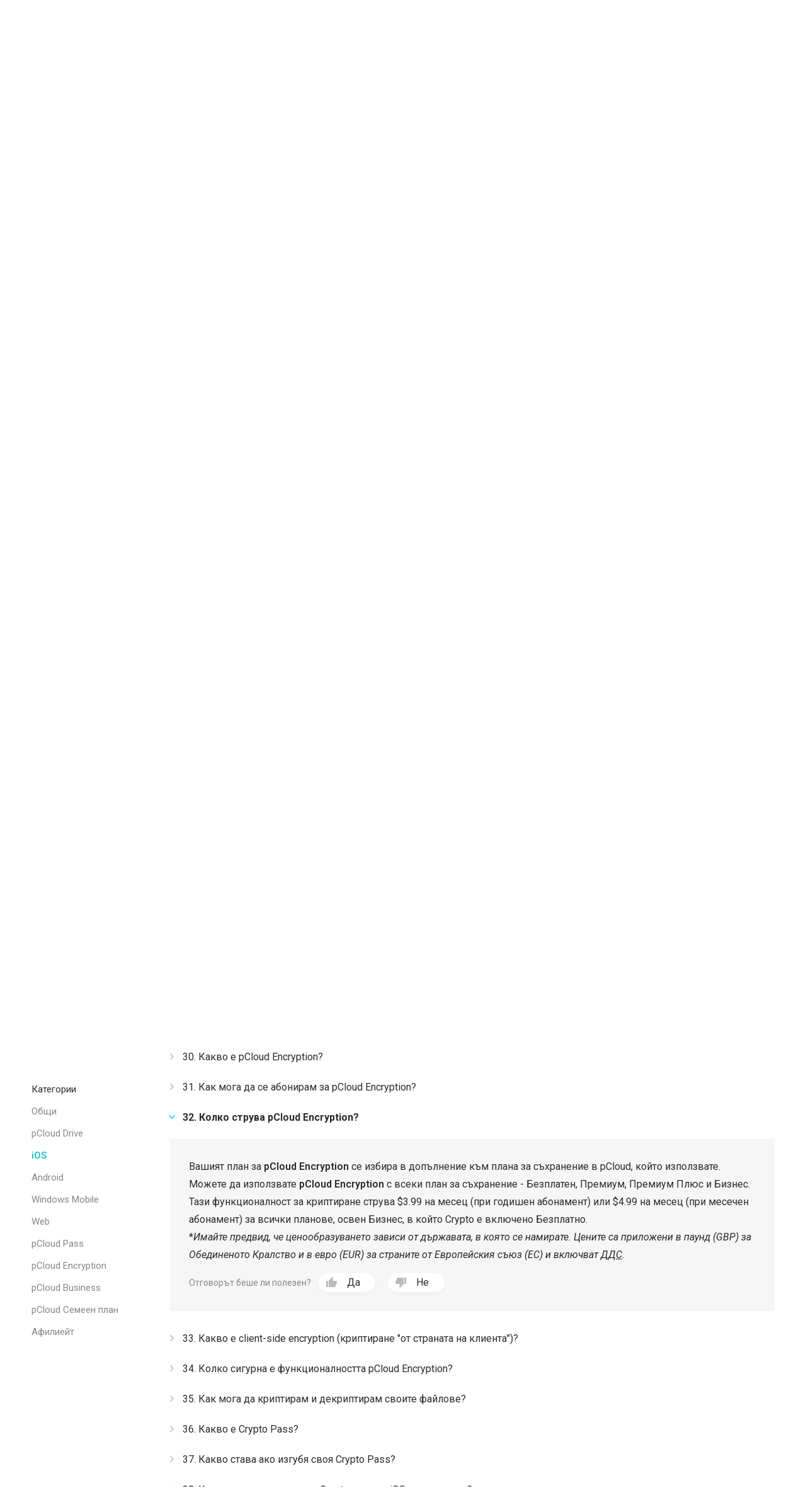

--- FILE ---
content_type: text/html; charset="UTF-8"
request_url: https://pcdn-www.pcloud.com/bg/help/ios-help-center/how-much-does-pcloud-encryption-cost
body_size: 21611
content:
<!doctype html>
<html class="no-js" lang="bg">

<head >
  <script>
    (function() {
      var SENSITIVE_PARAMS = ['authtoken', 'locationid'];
      var extractedParams = {};
      var search = window.location.search;

      if (search && search.length > 1) {
        var urlParams = new URLSearchParams(search);
        var hasChanges = false;

        for (var i = 0; i < SENSITIVE_PARAMS.length; i++) {
          var param = SENSITIVE_PARAMS[i];
          if (urlParams.has(param)) {
            extractedParams[param] = urlParams.get(param);
            urlParams.delete(param);
            hasChanges = true;
          }
        }

        if (hasChanges) {
          window.__pcloudAuth = extractedParams;

          var newSearch = urlParams.toString();
          var newUrl = window.location.pathname +
            (newSearch ? '?' + newSearch : '') +
            window.location.hash;
          window.history.replaceState({}, '', newUrl);
        }
      }
    })();
  </script>
  <script>
    window.varify = window.varify || {};
    window.varify.iid = 2199;
  </script>
  <script src="https://app.varify.io/varify.js"></script>
    <meta charset="utf-8" />
  <title>Колко струва pCloud Encryption? | pCloud</title>
  <meta name="msapplication-tap-highlight" content="no">
  <meta name="apple-itunes-app" content="app-id=692002098">  <meta name="HandheldFriendly" content="true" />
  <meta name="description" content="Вижте най-често задаваните въпроси относно приложението pCloud за iOS">
    <meta name="viewport" content="width=device-width, initial-scale=1, maximum-scale=1, user-scalable=no">
  <meta name="apple-mobile-web-app-capable" content="yes">
  <meta name="apple-mobile-web-app-status-bar-style" content="black" />
  <meta http-equiv="cache-control" content="no-cache" />
  <meta http-equiv="pragma" content="no-cache" />
  <meta http-equiv="last-modified" content="Thu, 18 Dec 2025 11:38:34 GMT" />
  <meta name="google-site-verification" content="YkYcN4JMEPH_a4g3dnMeL1V9rOLTnAqe0NTqjOF1IVs" />
  <meta name="facebook-domain-verification" content="ukv3jtspzj8fhbu9bcesuxtqmwqxne" />
  <link rel="chrome-webstore-item" href="https://chrome.google.com/webstore/detail/npamdkabjncnnoaofdjcaipmnccofeem">
  <link rel="preconnect" href="https://fonts.googleapis.com">
  <link rel="preconnect" href="https://fonts.gstatic.com" crossorigin>
  <meta property="og:image" content="//pcdn-www.pcloud.com/ZHn/images/social_img/micro.png" />
  <link rel="alternate" href="https://www.pcloud.com/bg/" hreflang="bg" />


  <style>
    body.logged_out .open-login-modal {
      display: block;
    }

    body.logged_in .user,
    body.logged_out .no_user,
    body.is_mobile .for_mobile,
    body.is_tablet .for_tablet,
    body.is_tablet .for_desktop.for_tablet,
    body.is_desktop .for_desktop.for_tablet,
    body.is_premium .for_premium,
    body.os_ios .for_ios,
    body.os_android .for_android,
    body.os_windows_phone .for_windowsphone {
      display: block;
    }

    body.logged_in .user.inline,
    body.logged_out .no_user.inline,
    body.is_mobile .for_mobile.inline,
    body.is_tablet .for_tablet.inline,
    body.is_tablet .for_desktop.for_tablet.inline,
    body.is_desktop .for_desktop.for_tablet.inline,
    body.is_premium .for_premium.inline,
    body.os_ios .for_ios.inline,
    body.os_android .for_android.inline,
    body.os_windows_phone .for_windowsphone.inline {
      display: inline-block;
    }

    body.logged_in .user.table,
    body.logged_out .no_user.table,
    body.is_mobile .for_mobile.table,
    body.is_tablet .for_tablet.table,
    body.is_tablet .for_desktop.for_tablet.table,
    body.is_desktop .for_desktop.for_tablet.table,
    body.is_premium .for_premium.table,
    body.os_ios .for_ios.table,
    body.os_android .for_android.table,
    body.os_windows_phone .for_windowsphone.table {
      display: table;
    }

    body.logged_in .user.table-cell,
    body.logged_out .no_user.table-cell,
    body.is_mobile .for_mobile.table-cell,
    body.is_tablet .for_tablet.table-cell,
    body.is_tablet .for_desktop.for_tablet.table-cell,
    body.is_desktop .for_desktop.for_tablet.table-cell,
    body.is_premium .for_premium.table-cell,
    body.os_ios .for_ios.table-cell,
    body.os_android .for_android.table-cell,
    body.os_windows_phone .for_windowsphone.table-cell {
      display: table-cell;
    }

    body.logged_in .no_user,
    body.logged_in .for_desktop.for_tablet.no_user,
    body.logged_out .user,
    body.is_mobile .for_desktop,
    body.is_mobile .for_tablet,
    body.is_tablet .for_desktop,
    body.is_desktop .for_mobile,
    body.is_desktop .for_tablet,
    body .user,
    body .no_user,
    body .for_mobile,
    body .for_premium,
    body .for_android,
    body .for_windowsphone,
    body .for_ios,
    body.is_mobile .for_tablet {
      display: none;
    }

    @media(max-width: 768px) {
      body .for_desktop {
        display: none !important;
      }

      body .for_mobile {
        display: block;
      }

      body .for_mobile.inline {
        display: inline-block;
      }

      body .for_mobile.table {
        display: table;
      }
    }

    @-webkit-keyframes spin {
      0% {
        -webkit-transform: rotate(0deg)
      }

      to {
        -webkit-transform: rotate(359deg)
      }
    }

    @-moz-keyframes spin {
      0% {
        -moz-transform: rotate(0deg)
      }

      to {
        -moz-transform: rotate(359deg)
      }
    }

    @-o-keyframes spin {
      0% {
        -o-transform: rotate(0deg)
      }

      to {
        -o-transform: rotate(359deg)
      }
    }

    @keyframes spin {
      0% {
        transform: rotate(0deg)
      }

      to {
        transform: rotate(359deg)
      }
    }
  </style>


  <script>
    var cdnPath = '//pcdn-www.pcloud.com/ZHn/';
    var globalFilesPath = "https://pcdn-v2.pcloud.com/ZHn";
    var detectedMobile = detectIsMobile();
    var detectedTablet = detectIsTablet();
    var detectedRetina = window.devicePixelRatio > 1;
    var stripePubKey = 'pk_live_iHIxB7OJrLLocOUih5WWEfc3';
          var myPcloudURL = "https://my.pcloud.com/".replace('pcdn-', '').split('.com').shift() + '.com/';
        var pricingPageURL = '/bg/cloud-storage-pricing-plans.html';
    var upaymentURL = 'https://payments.pcloud.com';
    var epaymentURL = 'https://epayments.pcloud.com';
    var safeChargeURL = 'https://secure.gate2shop.com/ppp/purchase.do';
    var safeChargeMerchantID = '5448744998019875855';
    var safeChargeMerchantSiteID = '268726';
    var safeChargeEnv = 'prod';
    var currentPageClass = 'help';
    var premiumPlanURL = "/bg/cloud-storage-pricing-plans.html?product=premium";
    var premiumPlusPlanURL = "/bg/cloud-storage-pricing-plans.html?product=premium-plus";
    var customPlanURL = "/bg/cloud-storage-pricing-plans.html?product=custom-plan";
    var cryptoPlanURL = "/bg/cloud-storage-pricing-plans.html?product=crypto";
    var webview = '';
    var upgradeText = "Купи още";
    var initDevAddon = function() {};
    var thisBranch = "Branch: master/";
    var inFBnxfo = '' != 1 ? false : true;
    var currentBAtext = webview ? "Ако имаш нужда от повече потребители или пространство за съхранение, отиди в настройките на акаунта или се свържи със собственика на този акаунт." : "Ако имаш нужда от повече потребители или пространство за съхранение, отиди на <a href=\"https://my.pcloud.com/#page=b_account&tab-baccount=myaccount\" target=\"blank\">настройките на акаунта ти</a> или се свържи със собственика на акаунта. За всички други въпроси, <a href=\"mailto:support@pcloud.com\">свържи се с нас</a>.";
    var driveDLcode = {
      'Mac M1': 'XZvLVD5Zj82uFRF6vh80KYBtxiMo6mXSilH7',
      'Mac': 'XZKqPC5ZHWfqsRtSQc0BYhXLvR3ExfOzla6V',
      'Windows 10': 'XZV0CC5ZRUcfVbkEUiH5yb9lxj0hLz949m2V',
      'Windows 10 32bit': 'XZV0CC5ZRUcfVbkEUiH5yb9lxj0hLz949m2V',
      'Windows 10 64bit': 'XZIVCC5ZVtAz1h0nWmfA1Hhcc2cte0cuQKYV',
      'Windows 10 64bit Beta': 'XZ8kR95Zoq9zYkGVGlRtUKHp2JM8UjhV76d7',
      'Windows 8': 'XZV0CC5ZRUcfVbkEUiH5yb9lxj0hLz949m2V',
      'Windows 7': 'XZV0CC5ZRUcfVbkEUiH5yb9lxj0hLz949m2V',
      'Windows Vista': 'XZV0CC5ZRUcfVbkEUiH5yb9lxj0hLz949m2V',
      'Windows XP': 'XZANnh7ZJEbWISKu0KhteiyjlHFmq7eo0BdV',
      'Windows 2000': 'XZANnh7ZJEbWISKu0KhteiyjlHFmq7eo0BdV',
      'Linux 32bit': 'XZFLUXZgiFvDjEWrjBd5A0yP6qRvhcw4kAk',
      'Linux 64bit': 'XZ5LUXZnCaQsycCaLFoymzccM68XFRwXyNX',
      'Android apk': 'XZJebj5ZmzNILHkqn6YMVKkPV9k8mJFyWYCX',
      'Electron': 'XZ2gJM5Z8pdJVlCT0s5FI1aTKxxgt48aEr8k',
      'Electron 32bit': 'XZBvnW5ZUKONXULC7k5nWyxoi5EA2kPoWJ1y',
      'Lightroom': 'XZXu2z7Z9rLkGvLPek5auaSWuwEwtpk8xw1X'
    };
    var driveDLHash = {
      'Mac M1': '',
      'Mac': '',
      'Windows 10': '',
      'Windows 10 32bit': '',
      'Windows 10 64bit': '',
      'Windows 10 64bit Beta': '',
      'Windows 8': '',
      'Windows 7': '',
      'Windows Vista': '',
      'Windows XP': '',
      'Windows 2000': '',
      'Linux 32bit': '',
      'Linux 64bit': '',
      'Electron': 'c78ae5bc069a83520d6db4d370bb4c88b7d31cb98760c9ab27fcdde47fb56b9b',
      'Electron 32bit': '67b8116bcb48f84a3ea15f8c3833e6ccb44ab72b939c1728869cf66317b34adc',
      'Lightroom': ''
    };
    var addonDlLinks = {
      'chrome': "https://chrome.google.com/webstore/detail/pcloud-save/npamdkabjncnnoaofdjcaipmnccofeem?authuser=1",
      'firefox': "https://addons.mozilla.org/en-US/firefox/addon/pcloud-save/",
      'opera': "https://addons.opera.com/en/extensions/details/pcloud-save/",
      'edge': "https://microsoftedge.microsoft.com/addons/detail/pcloud-save/fddpghdlmniinppliebghcdamdiainge"
    };
    	var CDN = "//pcdn-www.pcloud.com/ZHn/";
	var apiServer = "eapi.pcloud.com";
	var CUSTOM_API_CONFIG = {
		1: "api.pcloud.com",
		2: "eapi.pcloud.com",
	};
	var CUSTOM_DEFAULT_LOCATION = "2";
	var CUSTOM_PASS_API = "apipass71.pcloud.com";
	var apiUrl = "/"+apiServer+"/";
	var detectLang = true;
	var isRtl = false;
	var dlDriveSuccess = {
		'windows': '/bg/how-to-install-pcloud-drive-windows.html',
		'mac': '/bg/how-to-install-pcloud-drive-mac-os.html',
		'linux': '/bg/how-to-install-pcloud-drive-linux.html'
	};
	var mobileButton = {
		'android': {
			'text': "Свали от Google Play",
			'link': "https://play.google.com/store/apps/details?id=com.pcloud.pcloud&referrer=utm_source?website&utm_medium?click"
		},
		'ios': {
			'text': "Налично в App Store",
			'link': "https://itunes.apple.com/us/app/pcloud/id692002098"
		}
	};    var jstranslations = {"error_2038":"\u041f\u043e\u0442\u0440\u0435\u0431\u0438\u0442\u0435\u043b \u0441 \u0442\u043e\u0437\u0438 \u0438\u043c\u0435\u0439\u043b \u0430\u0434\u0440\u0435\u0441 \u0432\u0435\u0447\u0435 \u0441\u044a\u0449\u0435\u0441\u0442\u0432\u0443\u0432\u0430.","_error_2000":"\u0413\u0440\u0435\u0448\u043d\u043e \u043f\u043e\u0442\u0440\u0435\u0431\u0438\u0442\u0435\u043b\u0441\u043a\u043e \u0438\u043c\u0435 \u0438\u043b\u0438 \u043f\u0430\u0440\u043e\u043b\u0430","email_not_valid":"\u041d\u0435\u0432\u0430\u043b\u0438\u0434\u0435\u043d e-mail \u0430\u0434\u0440\u0435\u0441","short_mail":"\u0421\u044a\u043e\u0431\u0449\u0435\u043d\u0438\u0435\u0442\u043e \u0435 \u0442\u0432\u044a\u0440\u0434\u0435 \u043a\u0440\u0430\u0442\u043a\u043e","must_accept_terms":"\u041d\u0435\u043e\u0431\u0445\u043e\u0434\u0438\u043c\u043e \u0435 \u0434\u0430 \u043f\u0440\u0438\u0435\u043c\u0435\u0442\u0435 \u0423\u0441\u043b\u043e\u0432\u0438\u044f\u0442\u0430 \u0437\u0430 \u043f\u043e\u043b\u0437\u0432\u0430\u043d\u0435","email_required":"E-mail \u0430\u0434\u0440\u0435\u0441\u0430 \u0435 \u0437\u0430\u0434\u044a\u043b\u0436\u0438\u0442\u0435\u043b\u0435\u043d","pass_required":"\u041f\u0430\u0440\u043e\u043b\u0430\u0442\u0430 \u0435 \u0437\u0430\u0434\u044a\u043b\u0436\u0438\u0442\u0435\u043b\u043d\u0430","DOWNGRADE":"\u041f\u043e\u043d\u0438\u0436\u0438 \u043f\u043b\u0430\u043d","CHANGE_SUBSCRIPTION":"\u041f\u0440\u043e\u043c\u044f\u043d\u0430 \u043d\u0430 \u0430\u0431\u043e\u043d\u0430\u043c\u0435\u043d\u0442","UPGRADE":"\u041a\u0443\u043f\u0438 \u043e\u0449\u0435","Current":"\u0422\u0435\u043a\u0443\u0449","PREMIUM_PLAN":"\u041f\u0440\u0435\u043c\u0438\u0443\u043c \u043f\u043b\u0430\u043d","PREMIUM_PLUS_PLAN":"\u041f\u043b\u0430\u043d \u041f\u0440\u0435\u043c\u0438\u0443\u043c \u041f\u043b\u044e\u0441","PCLOUD_CRYPTO":"pCloud Encryption","for_month":"\/ \u043c\u0435\u0441\u0435\u0446","for_year":"\/ \u0433\u043e\u0434\u0438\u043d\u0430","ba_expired_owner_error":"\u0410\u043a\u0430\u0443\u043d\u0442\u044a\u0442 \u0432\u0438 \u0435 \u0438\u0437\u0442\u0435\u043a\u044a\u043b, \u043c\u043e\u043b\u044f \u0441\u0432\u044a\u0440\u0436\u0435\u0442\u0435 \u0441\u0435 \u0441 \u0432\u0430\u0448\u0438\u044f\u0442 \u0410\u043a\u0430\u0443\u043d\u0442 \u043c\u0435\u043d\u0438\u0434\u0436\u044a\u0440 %manager%","ba_expired_owner_no_acc_error":"\u0410\u043a\u0430\u0443\u043d\u0442\u044a\u0442 \u0432\u0438 \u0435 \u0438\u0437\u0442\u0435\u043a\u044a\u043b, \u043c\u043e\u043b\u044f \u0441\u0432\u044a\u0440\u0436\u0435\u0442\u0435 \u0441\u0435 \u0441 \u043d\u0430\u0448\u0438\u044f\u0442 \u0422\u044a\u0440\u0433\u043e\u0432\u0441\u043a\u0438 \u043e\u0442\u0434\u0435\u043b %sales_email%","ba_expired_user_error":"\u0411\u0438\u0437\u043d\u0435\u0441 \u0430\u043a\u0430\u0443\u043d\u0442\u044a\u0442 \u0442\u0438 \u0435 \u0438\u0437\u0442\u0435\u043a\u044a\u043b, \u0441\u0432\u044a\u0440\u0436\u0438 \u0441\u0435 \u0441 %ba_owner% \u0437\u0430 \u043f\u043e\u0432\u0435\u0447\u0435 \u0438\u043d\u0444\u043e\u0440\u043c\u0430\u0446\u0438\u044f.","Free":"\u0411\u0435\u0437\u043f\u043b\u0430\u0442\u0435\u043d","product_change":"\u043f\u0440\u043e\u043c\u0435\u043d\u0438","HOME_PREMIUM_PLAN":"\u041f\u0440\u0435\u043c\u0438\u0443\u043c 500 \u0413\u0411","HOME_PREMIUM_NAV":"\u0426\u0435\u043d\u0438","HOME_PREMIUM_PLUS_PLAN":"\u041f\u0440\u0435\u043c\u0438\u0443\u043c \u041f\u043b\u044e\u0441 2 \u0422\u0411","GB":"GB","TB":"TB","billed_annually":"\u0433\u043e\u0434\u0438\u0448\u043d\u043e","billed_monthly":"\u043c\u0435\u0441\u0435\u0447\u043d\u043e","space":"\u043c\u044f\u0441\u0442\u043e","upsale_text_for_premium":"<b>74%<\/b> \u043e\u0442 \u043f\u043e\u0442\u0440\u0435\u0431\u0438\u0442\u0435\u043b\u0438\u0442\u0435, \u043a\u043e\u0438\u0442\u043e \u043f\u043e\u043b\u0437\u0432\u0430\u0442 pCloud Encryption, \u0441\u0430 \u043f\u043e\u0440\u044a\u0447\u0430\u043b\u0438 \u0438 \u041f\u0440\u0435\u043c\u0438\u0443\u043c \u043f\u043b\u0430\u043d!","Premium":"Premium","get_premium":"\u0412\u0437\u0435\u043c\u0438 \u041f\u0440\u0435\u043c\u0438\u0443\u043c","upsale_text_for_crypto":"<h1>74%<\/h1> \u043e\u0442 \u043f\u043e\u0442\u0440\u0435\u0431\u0438\u0442\u0435\u043b\u0438\u0442\u0435 \u0441 \u041f\u0440\u0435\u043c\u0438\u0443\u043c \u043f\u043b\u0430\u043d, \u0441\u0430 \u043f\u043e\u0440\u044a\u0447\u0430\u043b\u0438 \u0438 pCloud Encryption!","get_crypto":"\u041a\u0443\u043f\u0438 \u0441\u0435\u0433\u0430","custom_plan_description":"\u041d\u0430\u043f\u0440\u0430\u0432\u0438 \u0441\u0432\u043e\u044f \u0438\u0437\u0431\u043e\u0440","lifetime_premium":"\u041f\u0440\u0435\u043c\u0438\u0443\u043c \u0437\u0430 \u0446\u044f\u043b \u0436\u0438\u0432\u043e\u0442","Business":"\u0411\u0438\u0437\u043d\u0435\u0441","your_current_plan_storage_traffic":"\u0422\u0432\u043e\u044f\u0442 \u043f\u043b\u0430\u043d \u0435 %plan%. \u0420\u0430\u0437\u043f\u043e\u043b\u0430\u0433\u0430\u0448 \u0441 %storage% \u043f\u0440\u043e\u0441\u0442\u0440\u0430\u043d\u0441\u0442\u0432\u043e \u0437\u0430 \u0441\u044a\u0445\u0440\u0430\u043d\u0435\u043d\u0438\u0435 \u0438 %traffic% \u0442\u0440\u0430\u0444\u0438\u043a \u043e\u0442 \u0441\u043f\u043e\u0434\u0435\u043b\u0435\u043d\u0438 \u043b\u0438\u043d\u043a\u043e\u0432\u0435 \u043d\u0430 \u043c\u0435\u0441\u0435\u0446.","plans_vivapcloud_current_message":"\u0422\u0432\u043e\u044f\u0442 \u043f\u043b\u0430\u043d \u0435 VIVA pCloud. \u0410\u043a\u043e \u0438\u0441\u043a\u0430\u0448 \u0434\u0430 \u043f\u043e\u0440\u044a\u0447\u0430\u0448 pCloud \u041f\u0440\u0435\u043c\u0438\u0443\u043c \u0438\u043b\u0438 \u041f\u0435\u0440\u0441\u043e\u043d\u0430\u043b\u0438\u0437\u0438\u0440\u0430\u043d \u043f\u043b\u0430\u043d, \u0432\u043b\u0435\u0437 \u0441 \u0440\u0430\u0437\u043b\u0438\u0447\u0435\u043d \u0438\u043c\u0435\u0439\u043b \u0430\u0434\u0440\u0435\u0441 \u0438 \u0432\u0437\u0435\u043c\u0438 \u043f\u043e\u0432\u0435\u0447\u0435 \u043c\u044f\u0441\u0442\u043e \u0437\u0430 \u0441\u044a\u0445\u0440\u0430\u043d\u0435\u043d\u0438\u0435 \u0438 \u0442\u0440\u0430\u0444\u0438\u043a \u0437\u0430 \u043b\u0438\u043d\u043a\u043e\u0432\u0435\u0442\u0435 \u0437\u0430 \u0441\u0432\u0430\u043b\u044f\u043d\u0435.","plans_ba_current_msg_short":"\u0410\u043a\u043e \u0438\u043c\u0430\u0448 \u043d\u0443\u0436\u0434\u0430 \u043e\u0442 \u043f\u043e\u0432\u0435\u0447\u0435 \u043f\u043e\u0442\u0440\u0435\u0431\u0438\u0442\u0435\u043b\u0438 \u0438\u043b\u0438 \u043f\u0440\u043e\u0441\u0442\u0440\u0430\u043d\u0441\u0442\u0432\u043e \u0437\u0430 \u0441\u044a\u0445\u0440\u0430\u043d\u0435\u043d\u0438\u0435, \u043e\u0442\u0438\u0434\u0438 \u0432 \u043d\u0430\u0441\u0442\u0440\u043e\u0439\u043a\u0438\u0442\u0435 \u043d\u0430 \u0430\u043a\u0430\u0443\u043d\u0442\u0430 \u0438\u043b\u0438 \u0441\u0435 \u0441\u0432\u044a\u0440\u0436\u0438 \u0441\u044a\u0441 \u0441\u043e\u0431\u0441\u0442\u0432\u0435\u043d\u0438\u043a\u0430 \u043d\u0430 \u0442\u043e\u0437\u0438 \u0430\u043a\u0430\u0443\u043d\u0442.","your_ba_acc_settings":"\u043d\u0430\u0441\u0442\u0440\u043e\u0439\u043a\u0438\u0442\u0435 \u043d\u0430 \u0430\u043a\u0430\u0443\u043d\u0442\u0430 \u0442\u0438","premium_plan_valid_till":"\u041f\u0440\u0435\u043c\u0438\u0443\u043c \u043f\u043b\u0430\u043d\u044a\u0442 \u0435 \u0432\u0430\u043b\u0438\u0434\u0435\u043d \u0434\u043e %expires_date%","SIGN_UP_NEW":"\u0420\u0435\u0433\u0438\u0441\u0442\u0440\u0438\u0440\u0430\u0439 \u0441\u0435","get_premium_plus":"\u0412\u0437\u0435\u043c\u0438 \u041f\u0440\u0435\u043c\u0438\u0443\u043c \u041f\u043b\u044e\u0441","design_your_plan_btn":"\u0421\u044a\u0437\u0434\u0430\u0439 \u0441\u0432\u043e\u044f \u043f\u043b\u0430\u043d","add_storage_traffic_btn":"\u0414\u043e\u0431\u0430\u0432\u0438 \u043f\u0440\u043e\u0441\u0442\u0440\u0430\u043d\u0441\u0442\u0432\u043e \u0438 \u0442\u0440\u0430\u0444\u0438\u043a","go_premium_btn":"\u041a\u0443\u043f\u0438 \u041f\u0440\u0435\u043c\u0438\u0443\u043c","go_premium_plus_btn":"\u041a\u0443\u043f\u0438 \u041f\u0440\u0435\u043c\u0438\u0443\u043c \u041f\u043b\u044e\u0441","header_logout":"\u0418\u0437\u0445\u043e\u0434","Mobile App":"\u041c\u043e\u0431\u0438\u043b\u043d\u043e \u043f\u0440\u0438\u043b\u043e\u0436\u0435\u043d\u0438\u0435","pCloud Drive for %os%":"pCloud Drive \u0437\u0430 %os%","annual_payment":"\u0413\u043e\u0434\u0438\u0448\u0435\u043d","i_want_efh":"\u0418\u0441\u043a\u0430\u043c \u0420\u0430\u0437\u0448\u0438\u0440\u0435\u043d\u0430 \u0418\u0441\u0442\u043e\u0440\u0438\u044f \u043d\u0430 \u0424\u0430\u0439\u043b\u043e\u0432\u0435","dont_want_efh":"\u041d\u0435, \u043d\u0435 \u0438\u0441\u043a\u0430\u043c \u0420\u0430\u0437\u0448\u0438\u0440\u0435\u043d\u0430 \u0418\u0441\u0442\u043e\u0440\u0438\u044f \u043d\u0430 \u0424\u0430\u0439\u043b\u043e\u0432\u0435!","access_files_with_efh":"\u041f\u043e\u043b\u0443\u0447\u0438 \u0434\u043e\u0441\u0442\u044a\u043f \u0434\u043e \u0438\u0437\u0442\u0440\u0438\u0442\u0438 \u0438\u043b\u0438 \u043f\u0440\u0435\u0434\u0438\u0448\u043d\u0438 \u0432\u0435\u0440\u0441\u0438\u0438 \u043d\u0430 \u0441\u0432\u043e\u0438\u0442\u0435 \u0444\u0430\u0439\u043b\u043e\u0432\u0435 \u0441 \u0420\u0430\u0437\u0448\u0438\u0440\u0435\u043d\u0430 \u0418\u0441\u0442\u043e\u0440\u0438\u044f \u043d\u0430 \u0424\u0430\u0439\u043b\u043e\u0432\u0435 \u0437\u0430 %price% \u043d\u0430 %period%!","you_are_logged_with_premium_acc":"\u0412\u043b\u044f\u0437\u044a\u043b \u0441\u0438 \u0441 %type% \u0430\u043a\u0430\u0443\u043d\u0442","You are currently logged in as":"\u0412 \u043c\u043e\u043c\u0435\u043d\u0442\u0430 \u0441\u0442\u0435 \u0432\u043b\u0435\u0437\u043b\u0438 \u043a\u0430\u0442\u043e","month_jan":"\u042f\u043d\u0443","month_feb":"\u0424\u0435\u0432","month_mar":"\u041c\u0430\u0440","month_apr":"\u0410\u043f\u0440","month_may":"\u041c\u0430\u0439","month_jun":"\u042e\u043d\u0438","month_jul":"\u042e\u043b\u0438","month_aug":"\u0410\u0432\u0433","month_sep":"\u0421\u0435\u043f","month_oct":"\u041e\u043a\u0442","month_nov":"\u041d\u043e\u0435","month_dec":"\u0414\u0435\u043a","or":"\u0438\u043b\u0438","and":"\u0438","bf2018_upsell_cta":"\u041a\u0443\u043f\u0438 %plan% + Encryption \u0437\u0430 %totalprice%","thank_you_payment":"\u0422\u0432\u043e\u0435\u0442\u043e \u043f\u043b\u0430\u0449\u0430\u043d\u0435 \u0431\u0435 \u043f\u0440\u0438\u0435\u0442\u043e \u0443\u0441\u043f\u0435\u0448\u043d\u043e!","bf2018_go_account":"\u041a\u042a\u041c \u0410\u041a\u0410\u0423\u041d\u0422\u0410 \u041c\u0418","signup":"\u0420\u0435\u0433\u0438\u0441\u0442\u0440\u0438\u0440\u0430\u0439 \u0441\u0435","signin":"\u0412\u043b\u0435\u0437","i_accept_pcloud_terms":"\u0421\u044a\u0433\u043b\u0430\u0441\u0435\u043d \u0441\u044a\u043c \u0441 https:\/\/www.pcloud.com\/terms_and_conditions.html[\u0423\u0441\u043b\u043e\u0432\u0438\u044f\u0442\u0430 \u043d\u0430 \u043f\u043e\u043b\u0437\u0432\u0430\u043d\u0435], https:\/\/www.pcloud.com\/privacy_policy.html[\u0414\u0435\u043a\u043b\u0430\u0440\u0430\u0446\u0438\u044f\u0442\u0430 \u0437\u0430 \u043f\u043e\u0432\u0435\u0440\u0438\u0442\u0435\u043b\u043d\u043e\u0441\u0442] \u0438 https:\/\/www.pcloud.com\/int_pr_policy.html[\u0414\u0435\u043a\u043b\u0430\u0440\u0430\u0446\u0438\u044f\u0442\u0430 \u0437\u0430 \u0438\u043d\u0442\u0435\u043b\u0435\u043a\u0442\u0443\u0430\u043b\u043d\u0430 \u0441\u043e\u0431\u0441\u0442\u0432\u0435\u043d\u043e\u0441\u0442] \u043d\u0430 pCloud.","form_email":"\u0418\u043c\u0435\u0439\u043b \u0430\u0434\u0440\u0435\u0441","form_password":"\u041f\u0430\u0440\u043e\u043b\u0430","create_account":"\u0421\u044a\u0437\u0434\u0430\u0439 \u0430\u043a\u0430\u0443\u043d\u0442","data_region":"\u0420\u0435\u0433\u0438\u043e\u043d \u043d\u0430 \u0434\u0430\u043d\u043d\u0438\u0442\u0435","data_region_fail":"\u0413\u0440\u0435\u0448\u043a\u0430 \u043f\u0440\u0438 \u0437\u0430\u0440\u0435\u0436\u0434\u0430\u043d\u0435\u0442\u043e \u043d\u0430 \u0440\u0435\u0433\u0438\u043e\u043d \u043d\u0430 \u0434\u0430\u043d\u043d\u0438\u0442\u0435","data_region_united_states":"\u0421\u044a\u0435\u0434\u0438\u043d\u0435\u043d\u0438 \u0449\u0430\u0442\u0438","data_region_european_union":"\u0415\u0432\u0440\u043e\u043f\u0435\u0439\u0441\u043a\u0438 \u0421\u044a\u044e\u0437","data_region_tooltip_register":"\u0422\u0432\u043e\u0438\u0442\u0435 \u0434\u0430\u043d\u043d\u0438 \u0438 \u0444\u0430\u0439\u043b\u043e\u0432\u0435 \u0449\u0435 \u0431\u044a\u0434\u0430\u0442 \u0441\u044a\u0445\u0440\u0430\u043d\u044f\u0432\u0430\u043d\u0438 \u0432 \u0442\u043e\u0437\u0438 \u0440\u0435\u0433\u0438\u043e\u043d.","or_continue":"\u0438\u043b\u0438 \u0432\u043b\u0435\u0437 \u0441","bottom_banner_off":"\u0434\u043e %percent% \u043e\u0442\u0441\u0442\u044a\u043f\u043a\u0430","bf2018_counter":"\u0411\u044a\u0440\u0437\u043e! \u041f\u0440\u043e\u043c\u043e\u0446\u0438\u044f\u0442\u0430 \u043f\u0440\u0438\u043a\u043b\u044e\u0447\u0432\u0430 \u0441\u043b\u0435\u0434:","hours":"\u0447\u0430\u0441\u0430","minutes":"\u043c\u0438\u043d\u0443\u0442\u0438","seconds":"\u0441\u0435\u043a\u0443\u043d\u0434\u0438","timer_hurryup":"\u041f\u043e\u0431\u044a\u0440\u0437\u0430\u0439! \u041f\u0440\u043e\u043c\u043e\u0446\u0438\u044f\u0442\u0430 \u0438\u0437\u0442\u0438\u0447\u0430 \u0441\u043b\u0435\u0434...","limited_time_deal":"\u041b\u0438\u043c\u0438\u0442\u0438\u0440\u0430\u043d\u0430 \u041f\u0440\u043e\u043c\u043e\u0446\u0438\u044f","footer_family":"\u0421\u0435\u043c\u0435\u0439\u0441\u0442\u0432\u043e","Encryption":"\u041a\u0440\u0438\u043f\u0442\u0438\u0440\u0430\u043d\u0435","bf2018_cta":"\u0413\u0420\u0410\u0411\u041d\u0418 \u0421\u0415\u0413\u0410","modal_discount":"%PERCENT% \u043e\u0442\u0441\u0442\u044a\u043f\u043a\u0430","Password too short.Minimum length is 6 characters.":"Password too short.Minimum length is 6 characters.","Password does not contain enough different characters.The minimum is 4.":"\u041f\u0430\u0440\u043e\u043b\u0430\u0442\u0430 \u043d\u0435 \u0441\u044a\u0434\u044a\u0440\u0436\u0430 \u0434\u043e\u0441\u0442\u0430\u0442\u044a\u0447\u043d\u043e \u0440\u0430\u0437\u043b\u0438\u0447\u043d\u0438 \u0437\u043d\u0430\u0446\u0438. \u041c\u0438\u043d\u0438\u043c\u0430\u043b\u043d\u0438\u044f\u0442 \u0431\u0440\u043e\u0439 \u0435 4.","Password can not contain only consecutive characters.":"\u041f\u0430\u0440\u043e\u043b\u0430\u0442\u0430 \u043d\u0435 \u043c\u043e\u0436\u0435 \u0434\u0430 \u0441\u044a\u0434\u044a\u0440\u0436\u0430 \u0441\u0430\u043c\u043e \u043f\u043e\u0441\u043b\u0435\u0434\u043e\u0432\u0430\u0442\u0435\u043b\u043d\u0438 \u0437\u043d\u0430\u0446\u0438.","Choose your version":"\u0418\u0437\u0431\u0435\u0440\u0438 \u0442\u0432\u043e\u044f\u0442\u0430 \u0432\u0435\u0440\u0441\u0438\u044f","Download":"\u0421\u0432\u0430\u043b\u0438","macos_download_apple_silicon":"\u0421\u0432\u0430\u043b\u0438 \u0437\u0430 Apple silicon","macos_download_intel_description":"pCloud Drive \u0437\u0430 Mac \u0443\u0441\u0442\u0440\u043e\u0439\u0441\u0442\u0432\u0430 \u0441 Intel \u043f\u0440\u043e\u0446\u0435\u0441\u043e\u0440","macos_download_m1_description":"pCloud Drive \u0437\u0430 Mac \u0443\u0441\u0442\u0440\u043e\u0439\u0441\u0442\u0432\u0430 \u0441 Apple Silicon","downoad_drive_not_supported_os":"\u0422\u0432\u043e\u044f\u0442\u0430 \u043e\u043f\u0435\u0440\u0430\u0446\u0438\u043e\u043d\u043d\u0430 \u0441\u0438\u0441\u0442\u0435\u043c\u0430 \u043d\u0435 \u0441\u0435 \u043f\u043e\u0434\u0434\u044a\u0440\u0436\u0430.","Verification 'code' expired.Please request password reset again.":"Verification 'code' expired.Please request password reset again.","error_2109":"\u0412\u0435\u0447\u0435 \u0441\u0438 \u041f\u0440\u0435\u043c\u0438\u0443\u043c \u043f\u043e\u0442\u0440\u0435\u0431\u0438\u0442\u0435\u043b.","You have entered an invalid code":"\u0412\u044a\u0432\u0435\u0434\u0435\u043d\u0438\u044f\u0442 \u043f\u0440\u043e\u043c\u043e \u043a\u043e\u0434 \u043d\u0435 \u0435 \u0432\u0430\u043b\u0438\u0434\u0435\u043d!","You have entered an expired code":"\u0412\u044a\u0432\u0435\u0434\u0435\u043d\u0438\u044f\u0442 \u043f\u0440\u043e\u043c\u043e \u043a\u043e\u0434 \u0435 \u0438\u0437\u0442\u0435\u043a\u044a\u043b!","this_promotion_not_valid_for_country":"\u041f\u0440\u043e\u043c\u043e\u0446\u0438\u044f\u0442\u0430 \u043d\u0435 \u0435 \u0430\u043a\u0442\u0438\u0432\u043d\u0430 \u0437\u0430 \u0442\u0430\u0437\u0438 \u0434\u044a\u0440\u0436\u0430\u0432\u0430","This promo code was already used":"\u0422\u043e\u0437\u0438 \u043f\u0440\u043e\u043c\u043e \u043a\u043e\u0434 \u0435 \u0432\u0435\u0447\u0435 \u0438\u0437\u043f\u043e\u043b\u0437\u0432\u0430\u043d!","Bonus code not applied. Bonus code doesn&#39;t increase free storage.":"\u0411\u043e\u043d\u0443\u0441 \u043a\u043e\u0434\u0430 \u043d\u0435 \u0435 \u043f\u0440\u0438\u043b\u043e\u0436\u0435\u043d. \u0411\u043e\u043d\u0443\u0441 \u043a\u043e\u0434\u0430 \u043d\u0435 \u0443\u0432\u0435\u043b\u0438\u0447\u0430\u0432\u0430 \u0431\u0435\u0437\u043f\u043b\u0430\u0442\u043d\u043e\u0442\u043e \u043f\u0440\u043e\u0441\u0442\u0440\u0430\u043d\u0441\u0442\u0432\u043e.","error_2077":"\u0412\u0435\u0447\u0435 \u0441\u0438 \u0447\u043b\u0435\u043d \u043d\u0430 \u0434\u0440\u0443\u0433 \u0431\u0438\u0437\u043d\u0435\u0441 \u0430\u043a\u0430\u0443\u043d\u0442.","plan_name_13_lifetime":"\u041f\u0435\u0440\u0441\u043e\u043d\u0430\u043b\u0438\u0437\u0438\u0440\u0430\u043d (Lifetime)","extra_traffic_checkout_name":"%amount% \u0434\u043e\u043f. \u0442\u0440\u0430\u0444\u0438\u043a \u0437\u0430 \u043b\u0438\u043d\u043a\u043e\u0432\u0435","plan_name_111":"\u0420\u0430\u0437\u0448\u0438\u0440\u0435\u043d\u0430 \u0438\u0441\u0442\u043e\u0440\u0438\u044f \u043d\u0430 \u0444\u0430\u0439\u043b\u043e\u0432\u0435\u0442\u0435","family_pricing_headline":"\u0421\u0435\u043c\u0435\u0435\u043d \u043f\u043b\u0430\u043d pCloud","register_form_title":"\u0420\u0435\u0433\u0438\u0441\u0442\u0440\u0438\u0440\u0430\u0439 \u0441\u0435 \u0432 pCloud","login_form_title":"\u0412\u043b\u0435\u0437 \u0441 pCloud","continue_to_pcloud":"\u041f\u0440\u043e\u0434\u044a\u043b\u0436\u0438 \u043a\u044a\u043c pCloud","ba_expired_owner_grace_period_warning":"\u041e\u0431\u0440\u044a\u0449\u0430\u043c\u0435 \u0432\u043d\u0438\u043c\u0430\u043d\u0438\u0435, \u0447\u0435 \u0434\u043e\u0441\u0442\u044a\u043f\u044a\u0442 \u0441\u0435 \u043f\u0440\u0435\u0434\u043e\u0441\u0442\u0430\u0432\u044f \u0441\u0430\u043c\u043e \u0432\u0435\u0434\u043d\u044a\u0436.","ba_expired_owner_grace_period_title":"\u0422\u0432\u043e\u044f\u0442 \u0411\u0438\u0437\u043d\u0435\u0441 \u0430\u0431\u043e\u043d\u0430\u043c\u0435\u043d\u0442 \u0435 \u0438\u0437\u0442\u0435\u043a\u044a\u043b","ba_expired_owner_grace_period_description":"\u041f\u0440\u0435\u0434\u043b\u0430\u0433\u0430\u043c\u0435 \u0442\u0438 \u0441\u043f\u0435\u0446\u0438\u0430\u043b\u0435\u043d 5-\u0434\u043d\u0435\u0432\u0435\u043d \u0433\u0440\u0430\u0442\u0438\u0441\u0435\u043d \u043f\u0435\u0440\u0438\u043e\u0434 \u0437\u0430 \u0434\u043e\u0441\u0442\u044a\u043f \u0434\u043e \u043f\u0440\u043e\u0444\u0438\u043b\u0430 \u0438 \u043f\u043e\u0434\u043d\u043e\u0432\u044f\u0432\u0430\u043d\u0435 \u043d\u0430 \u0430\u0431\u043e\u043d\u0430\u043c\u0435\u043d\u0442\u0430. \u0421\u043b\u0435\u0434 \u0438\u0437\u0442\u0438\u0447\u0430\u043d\u0435\u0442\u043e \u043d\u0430 \u0442\u043e\u0437\u0438 \u043f\u0435\u0440\u0438\u043e\u0434, \u0432 \u0441\u043b\u0443\u0447\u0430\u0439 \u0447\u0435 \u0430\u0431\u043e\u043d\u0430\u043c\u0435\u043d\u0442\u044a\u0442 \u043d\u0435 \u0435 \u043f\u043e\u0434\u043d\u043e\u0432\u0435\u043d, \u043f\u0440\u043e\u0444\u0438\u043b\u044a\u0442 \u0449\u0435 \u0431\u044a\u0434\u0435 \u0434\u0435\u0430\u043a\u0442\u0438\u0432\u0438\u0440\u0430\u043d.","ba_account_reactivated":"\u0410\u043a\u0430\u0443\u043d\u0442\u044a\u0442 \u0435 \u0430\u043a\u0442\u0438\u0432\u0438\u0440\u0430\u043d","ba_account_reactivated_success_msg":"\u0410\u043a\u0430\u0443\u043d\u0442\u044a\u0442 \u0442\u0438 \u0435 \u0430\u043a\u0442\u0438\u0432\u0438\u0440\u0430\u043d \u0443\u0441\u043f\u0435\u0448\u043d\u043e. \u041c\u043e\u043b\u044f, \u043f\u0440\u043e\u0432\u0435\u0440\u0438 \u0435\u043b\u0435\u043a\u0442\u0440\u043e\u043d\u043d\u0430\u0442\u0430 \u0441\u0438 \u043f\u043e\u0449\u0430 \u0437\u0430 \u0434\u043e\u043f\u044a\u043b\u043d\u0438\u0442\u0435\u043b\u043d\u0430 \u0438\u043d\u0444\u043e\u0440\u043c\u0430\u0446\u0438\u044f.","remove_storage_description":"\u041f\u0440\u0435\u043c\u0430\u0445\u0432\u0430\u043d\u0435\u0442\u043e \u043d\u0430 \u043f\u043b\u0430\u043d\u0430 \u0449\u0435 \u043f\u043e\u043d\u0438\u0436\u0438 \u043f\u0440\u043e\u0441\u0442\u0440\u0430\u043d\u0441\u0442\u0432\u043e\u0442\u043e \u0432 \u0430\u043a\u0430\u0443\u043d\u0442\u0430 \u0442\u0438 \u0438 \u0435 \u0432\u044a\u0437\u043c\u043e\u0436\u043d\u043e \u0434\u0430 \u0437\u0430\u0433\u0443\u0431\u0438\u0448 \u0432\u0430\u0436\u043d\u0438 \u0444\u0430\u0439\u043b\u043e\u0432\u0435.","remove_crypto_description":"\u0410\u043a\u043e \u043e\u0442\u043c\u0435\u043d\u0438\u0448 \u043a\u0440\u0438\u043f\u0442\u0438\u0440\u0430\u043d\u0435\u0442\u043e \u043e\u0442 \u0441\u0442\u0440\u0430\u043d\u0430 \u043d\u0430 \u043a\u043b\u0438\u0435\u043d\u0442\u0430, \u0449\u0435 \u0437\u0430\u0433\u0443\u0431\u0438\u0448 \u0432\u0430\u0436\u043d\u0438\u0442\u0435 \u0444\u0430\u0439\u043b\u043e\u0432\u0435 \u0432 Crypto \u043f\u0430\u043f\u043a\u0430\u0442\u0430.","remove_efh_description":"\u0410\u043a\u043e \u043f\u0440\u0435\u043a\u0440\u0430\u0442\u0438\u0448 \u0430\u0431\u043e\u043d\u0430\u043c\u0435\u043d\u0442\u0430 \u0441\u0438 \u0437\u0430 \u0420\u0430\u0437\u0448\u0438\u0440\u0435\u043d\u0430 \u0438\u0441\u0442\u043e\u0440\u0438\u044f \u043d\u0430 \u0444\u0430\u0439\u043b\u043e\u0432\u0435\u0442\u0435, \u0430\u043a\u0430\u0443\u043d\u0442\u044a\u0442 \u0442\u0438 \u0449\u0435 \u0437\u0430\u0433\u0443\u0431\u0438 \u0432\u0435\u0440\u0441\u0438\u0438\u0442\u0435 \u043d\u0430 \u0444\u0430\u0439\u043b\u043e\u0432\u0435\u0442\u0435 \u043e\u0442 \u043c\u0438\u043d\u0430\u043b\u043e\u0442\u043e. \u0429\u0435 \u0437\u0430\u0433\u0443\u0431\u0438\u0448 \u0432\u0430\u0436\u043d\u0438 \u0444\u0430\u0439\u043b\u043e\u0432\u0435.","remove_traffic_description":"\u0410\u043a\u043e \u043f\u0440\u0435\u043a\u0440\u0430\u0442\u0438\u0448 \u0430\u0431\u043e\u043d\u0430\u043c\u0435\u043d\u0442\u0430 \u0441\u0438 \u0437\u0430 \u0414\u043e\u043f\u044a\u043b\u043d\u0438\u0442\u0435\u043b\u0435\u043d \u0442\u0440\u0430\u0444\u0438\u043a, \u0449\u0435 \u0438\u0437\u0433\u0443\u0431\u0438\u0448 \u0432\u044a\u0437\u043c\u043e\u0436\u043d\u043e\u0441\u0442\u0442\u0430 \u0434\u0430 \u0441\u043f\u043e\u0434\u0435\u043b\u044f\u0448 \u0444\u0430\u0439\u043b\u043e\u0432\u0435\u0442\u0435 \u0441\u0438 \u0441 \u043f\u043e\u0432\u0435\u0447\u0435 \u0445\u043e\u0440\u0430 \u0447\u0440\u0435\u0437 \u0441\u043f\u043e\u0434\u0435\u043b\u0435\u043d\u0438 \u0432\u0440\u044a\u0437\u043a\u0438.","remove_pass_description":"\u0410\u043a\u043e \u043f\u0440\u0435\u043a\u0440\u0430\u0442\u0438\u0448 \u0430\u0431\u043e\u043d\u0430\u043c\u0435\u043d\u0442\u0430 \u0441\u0438 \u0437\u0430 pCloud Pass, \u0442\u0432\u043e\u044f\u0442 \u0437\u0430\u0449\u0438\u0442\u0435\u043d \u043c\u0435\u043d\u0438\u0434\u0436\u044a\u0440 \u043d\u0430 \u043f\u0430\u0440\u043e\u043b\u0438 \u0449\u0435 \u0431\u044a\u0434\u0435 \u043e\u0433\u0440\u0430\u043d\u0438\u0447\u0435\u043d \u0434\u0430 \u0440\u0430\u0431\u043e\u0442\u0438 \u0441\u0430\u043c\u043e \u043d\u0430 \u0435\u0434\u043d\u043e \u0443\u0441\u0442\u0440\u043e\u0439\u0441\u0442\u0432\u043e.","cancel_subsription_with_crypto_only":"\u0412\u043d\u0438\u043c\u0430\u0432\u0430\u0439. \u041d\u0435 \u043c\u043e\u0436\u0435\u0448 \u0434\u0430 \u043e\u0431\u044a\u0440\u043d\u0435\u0448 \u0442\u043e\u0432\u0430 \u0434\u0435\u0439\u0441\u0442\u0432\u0438\u0435.\n\u0410\u043a\u043e \u0430\u043d\u0443\u043b\u0438\u0440\u0430\u0448 \u043a\u0440\u0438\u043f\u0442\u0438\u0440\u0430\u043d\u0435\u0442\u043e \u043e\u0442 \u0441\u0442\u0440\u0430\u043d\u0430 \u043d\u0430 \u043a\u043b\u0438\u0435\u043d\u0442\u0430, \u0449\u0435 \u0437\u0430\u0433\u0443\u0431\u0438\u0448 \u0432\u0430\u0436\u043d\u0438\u0442\u0435 \u0444\u0430\u0439\u043b\u043e\u0432\u0435 \u0432 Crypto \u043f\u0430\u043f\u043a\u0430\u0442\u0430.","cancel_subsription_with_efh_only":"\u0410\u043a\u043e \u043f\u0440\u0435\u043a\u0440\u0430\u0442\u0438\u0448 \u0430\u0431\u043e\u043d\u0430\u043c\u0435\u043d\u0442\u0430 \u0441\u0438 \u0437\u0430 EFH, \u0449\u0435 \u0437\u0430\u0433\u0443\u0431\u0438\u0448 \u0434\u043e\u0441\u0442\u044a\u043f \u0434\u043e \u0432\u0441\u0438\u0447\u043a\u0438 \u043f\u0440\u0435\u0434\u0438\u0448\u043d\u0438 \u0432\u0435\u0440\u0441\u0438\u0438 \u043d\u0430 \u0444\u0430\u0439\u043b\u043e\u0432\u0435\u0442\u0435 \u0441\u0438 \u0437\u0430 \u043f\u0435\u0440\u0438\u043e\u0434 \u0434\u043e 365 \u0434\u043d\u0438.","manage_subscription_family_tooltip":"\u0421\u043f\u043e\u0434\u0435\u043b\u0438 Lifetime \u043f\u0440\u043e\u0441\u0442\u0440\u0430\u043d\u0441\u0442\u0432\u043e \u0438 \u041f\u0440\u0435\u043c\u0438\u0443\u043c \u0444\u0443\u043d\u043a\u0446\u0438\u043e\u043d\u0430\u043b\u043d\u043e\u0441\u0442\u0438 \u0441 \u0434\u043e 4-\u043c\u0430 \u0447\u043b\u0435\u043d\u043e\u0432\u0435 \u043d\u0430 \u0442\u0432\u043e\u0435\u0442\u043e \u0441\u0435\u043c\u0435\u0439\u0441\u0442\u0432\u043e","manage_subscription_premium_tooltip":"\u041e\u0442\u043a\u043b\u044e\u0447\u0438 \u041f\u0440\u0435\u043c\u0438\u0443\u043c \u0444\u0443\u043d\u043a\u0446\u0438\u043e\u043d\u0430\u043b\u043d\u043e\u0441\u0442\u0438 \u0438 \u0441\u0435 \u043d\u0430\u0441\u043b\u0430\u0434i \u043d\u0430 \u043f\u043e\u0432\u0435\u0447\u0435 \u043c\u044f\u0441\u0442\u043e \u0437\u0430 \u0441\u044a\u0445\u0440\u0430\u043d\u0435\u043d\u0438\u0435 \u043d\u0430 twoite\u0435 \u0444\u0430\u0439\u043b\u043e\u0432\u0435.","manage_subscription_crypto_tooltip":"\u0421\u044a\u0445\u0440\u0430\u043d\u044f\u0432\u0430\u0439 \u043a\u043e\u043d\u0444\u0438\u0434\u0435\u043d\u0446\u0438\u0430\u043b\u043d\u0438\u0442\u0435 \u0441\u0438 \u0444\u0430\u0439\u043b\u043e\u0432\u0435. \u041e\u0442\u043a\u043b\u044e\u0447\u0438 \u043f\u0430\u043f\u043a\u0430\u0442\u0430 Crypto, \u0437\u0430 \u0434\u0430 \u0437\u0430\u0449\u0438\u0442\u0438\u0448 \u0434\u0430\u043d\u043d\u0438\u0442\u0435 \u0441\u0438 \u0441 \u043a\u0440\u0438\u043f\u0442\u0438\u0440\u0430\u043d\u0435 \u043e\u0442 \u0441\u0442\u0440\u0430\u043d\u0430 \u043d\u0430 \u043a\u043b\u0438\u0435\u043d\u0442\u0430.","manage_subscription_efh_tooltip":"\u0423\u0434\u044a\u043b\u0436\u0438 \u0438\u0441\u0442\u043e\u0440\u0438\u044f\u0442\u0430 \u043d\u0430 \u0444\u0430\u0439\u043b\u043e\u0432\u0435\u0442\u0435 \u0441\u0438 \u0434\u043e \u0435\u0434\u043d\u0430 \u0433\u043e\u0434\u0438\u043d\u0430.","manage_subscription_traffic_tooltip":"\u041f\u043e\u043b\u0443\u0447\u0438 \u043f\u043e\u0432\u0435\u0447\u0435 \u0442\u0440\u0430\u0444\u0438\u043a \u0437\u0430 \u0442\u0432\u043e\u0438\u0442\u0435 \u0441\u043f\u043e\u0434\u0435\u043b\u0435\u043d\u0438 \u0432\u0440\u044a\u0437\u043a\u0438.","manage_subscription_ppass_tooltip":"\u041d\u0438\u043a\u043e\u0433\u0430 \u043f\u043e\u0432\u0435\u0447\u0435 \u043d\u0435 \u0437\u0430\u043f\u043e\u043c\u043d\u044f\u0439 \u043f\u0430\u0440\u043e\u043b\u0430. \u041f\u0430\u0437\u0438 \u043f\u0430\u0440\u043e\u043b\u0438\u0442\u0435 \u0438 \u043b\u0438\u0447\u043d\u0438\u0442\u0435 \u0441\u0438 \u0434\u0430\u043d\u043d\u0438 \u0437\u0430\u0449\u0438\u0442\u0435\u043d\u0438 \u0432 \u043d\u0430\u0438\u0441\u0442\u0438\u043d\u0430 \u043a\u0440\u0438\u043f\u0442\u0438\u0440\u0430\u043d \u043c\u0435\u043d\u0438\u0434\u0436\u044a\u0440 \u043d\u0430 \u043f\u0430\u0440\u043e\u043b\u0438.","add_efh":"\u0414\u043e\u0431\u0430\u0432\u044f\u043d\u0435 \u043d\u0430 \u0420\u0430\u0437\u0448\u0438\u0440\u0435\u043d\u0430 \u0438\u0441\u0442\u043e\u0440\u0438\u044f \u043d\u0430 \u0444\u0430\u0439\u043b\u043e\u0432\u0435\u0442\u0435","add_encryption":"\u0414\u043e\u0431\u0430\u0432\u044f\u043d\u0435 \u043d\u0430 Crypto","add_extra_traffic":"\u0414\u043e\u0431\u0430\u0432\u044f\u043d\u0435 \u043d\u0430 \u0434\u043e\u043f\u044a\u043b\u043d\u0438\u0442\u0435\u043b\u0435\u043d \u0442\u0440\u0430\u0444\u0438\u043a","add_storage":"\u0414\u043e\u0431\u0430\u0432\u0438 \u043f\u0440\u043e\u0441\u0442\u0440\u0430\u043d\u0441\u0442\u0432\u043e","add_short":"\u0414\u043e\u0431\u0430\u0432\u0438","add_pcloud_pass":"\u0414\u043e\u0431\u0430\u0432\u044f\u043d\u0435 \u043d\u0430 pCloud Pass","f.a.q":"f.a.q","PAGE_CONTACTUS":"\u041a\u043e\u043d\u0442\u0430\u043a\u0442\u0438"};
    var currentLang = "bg";
    var jsTranslate = jsTranslate || {};
    var globalLang = globalLang || {};
    var redirecting = false;
    var scrollWidth;
    var allImages;
    var domBody;
    var defaultLang = "en";
    var pagekeysforlabel = [];
    var showMobileMenu = true;
    var api = "eapi.pcloud.com";
    var cjInited = false;

    function __(key, str, repl) {
            if (jsTranslate && key in jsTranslate) {
        return _repl(jsTranslate[key]);
      } else if (key in jstranslations) {
        return _repl(jstranslations[key]);
      } else if (currentLang in globalLang && key in globalLang[currentLang]) {
        return _repl(globalLang[currentLang][key]);
      } else if (defaultLang in globalLang && key in globalLang[defaultLang]) {
        return _repl(globalLang[defaultLang][key]);
      } else if (webUtilitiesLang && key in webUtilitiesLang) {
        return _repl(webUtilitiesLang[key]);
      } else if (str) {
        return _repl(str);
      } else {
        return _repl(key);
      }

      function _repl(str) {
        for (var n in repl) {
          str = str.replace('%' + n + '%', repl[n]);
        }

        return str;
      }
    }

    function initStripeKey() {
      if (typeof Stripe != 'undefined') {
        Stripe.setPublishableKey('pk_live_iHIxB7OJrLLocOUih5WWEfc3');
      }
    };

    function detectIsMobile() {
      return /Mobile|mini|Fennec|Android|iP(od|hone)/.test(navigator.appVersion);
    };

    function detectIsTablet() {
      return /ipad/.test(navigator.appVersion.toLowerCase()) ||
        (/android/.test(navigator.appVersion.toLowerCase()) && !(/mobile/.test(navigator.appVersion.toLowerCase()))) ||
        /tablet|kindle|playbook|sch-i800|xoom/.test(navigator.appVersion.toLowerCase());
    };

    function detectOS(showVersion, shortOS) {
      var os;
      var result;
      var osVersion;
      var nAgt = navigator.userAgent;
      var nVer = navigator.appVersion;
      var clientStrings = [{
          s: 'Windows 10',
          r: /(Windows 10|Windows NT 10.0)/
        },
        {
          s: 'Windows 8',
          r: /(Windows 8.1|Windows NT 6.3)/
        },
        {
          s: 'Windows 8',
          r: /(Windows 8|Windows NT 6.2)/
        },
        {
          s: 'Windows 7',
          r: /(Windows 7|Windows NT 6.1)/
        },
        {
          s: 'Windows Vista',
          r: /Windows NT 6.0/
        },
        {
          s: 'Windows Server 2003',
          r: /Windows NT 5.2/
        },
        {
          s: 'Windows XP',
          r: /(Windows NT 5.1|Windows XP)/
        },
        {
          s: 'Windows 2000',
          r: /(Windows NT 5.0|Windows 2000)/
        },
        {
          s: 'Windows ME',
          r: /(Win 9x 4.90|Windows ME)/
        },
        {
          s: 'Windows 98',
          r: /(Windows 98|Win98)/
        },
        {
          s: 'Windows 95',
          r: /(Windows 95|Win95|Windows_95)/
        },
        {
          s: 'Windows NT 4.0',
          r: /(Windows NT 4.0|WinNT4.0|WinNT|Windows NT)/
        },
        {
          s: 'Windows CE',
          r: /Windows CE/
        },
        {
          s: 'Windows 3.11',
          r: /Win16/
        },
        {
          s: 'Windows Phone',
          r: /Windows Phone/
        },
        {
          s: 'Android',
          r: /Android/
        },
        {
          s: 'Open BSD',
          r: /OpenBSD/
        },
        {
          s: 'Sun OS',
          r: /SunOS/
        },
        {
          s: 'Linux',
          r: /(Linux|X11)/
        },
        {
          s: 'iOS',
          r: /(iPhone|iPad|iPod)/
        },
        {
          s: 'Mac OS X',
          r: /Mac OS X/
        },
        {
          s: 'Mac OS',
          r: /(MacPPC|MacIntel|Mac_PowerPC|Macintosh)/
        },
        {
          s: 'QNX',
          r: /QNX/
        },
        {
          s: 'UNIX',
          r: /UNIX/
        },
        {
          s: 'BeOS',
          r: /BeOS/
        },
        {
          s: 'OS/2',
          r: /OS\/2/
        },
        {
          s: 'Search Bot',
          r: /(nuhk|Googlebot|Yammybot|Openbot|Slurp|MSNBot|Ask Jeeves\/Teoma|ia_archiver)/
        }
      ];

      for (var id in clientStrings) {
        var cs = clientStrings[id];

        if (cs.r.test(nAgt)) {
          os = cs.s;
          break;
        }
      }

      if (/Windows/.test(os)) {
        osVersion = /Windows (.*)/.exec(os)[1];
        os = 'Windows';
      }

      switch (os) {
        case 'Android':
          osVersion = /Android ([\.\_\d]+)/.exec(nAgt)[1];
          break;

        case 'iOS':
          osVersion = /OS (\d+)_(\d+)_?(\d+)?/.exec(nVer);
          osVersion = osVersion[1] + '.' + osVersion[2] + '.' + (osVersion[3] | 0);
          break;

        case 'Linux':
          osVersion = nVer.indexOf("Linux i686") != -1 ? '32bit' : '64bit';
      }

      if (!os) {
        os = 'Linux';
      }

      result = os + (osVersion ? (' ' + osVersion) : '');

      if (showVersion) {
        result = osVersion;
      }

      if (shortOS) {
        result = osVersion == 'Phone' ? os + ' phone' : os.split(' ')[0].replace(/\d+/, '');
        result = result.toLowerCase();
      }

      return result;
    };

    function onLoadChanges() {
      for (var i = 0; i < allImages.length; i++) {
        if (allImages[i].getAttribute('data-lazy')) {
          var source;
          var forceHide = allImages[i].getAttribute('data-forcehide');

          if (forceHide == 'mobile' && detectedMobile) {
            return;
          }

          if (detectedRetina && allImages[i].getAttribute('data-lazy-retina')) {
            source = allImages[i].getAttribute('data-lazy-retina');
          } else {
            source = allImages[i].getAttribute('data-lazy');
          }

          allImages[i].setAttribute('src', source);
        }
      }

      domBody.classList.add('window_loaded');
    };

    function onReadyChanges() {
      domBody = document.body;

      if (document.cookie.search('pcauth') != -1) {
        domBody.classList.add('logged_in');
        domBody.classList.remove('logged_out');
      } else {
        domBody.classList.add('logged_out');
        domBody.classList.remove('logged_in');
      }

      var scrollDiv = document.getElementById('scroll_div');
      scrollWidth = scrollDiv.offsetWidth - scrollDiv.clientWidth;
      allImages = document.images;

      domBody.classList.add('os_' + detectOS(false, true).replace(/ /g, '_'));

      if (detectedRetina) {
        domBody.classList.add('is_retina');
      }

      if (detectedMobile) {
        domBody.classList.add('is_mobile');
      }

      if (detectedTablet) {
        domBody.classList.add('is_tablet');
        domBody.classList.remove('is_mobile');
      }

      if (!detectedMobile && !detectedTablet) {
        domBody.classList.remove('is_mobile', 'is_tablet');
        domBody.classList.add('is_desktop');
      }

      if (scrollWidth > 0) {
        domBody.classList.add('has_scroll');
      }

      for (var i = 0; i < allImages.length; i++) {
        var forceHide = allImages[i].getAttribute('data-forcehide');
        var currentImage = allImages[i];

        if (forceHide == 'mobile' && detectedMobile && !detectedTablet) {
          continue;
        }

        // var shouldNotAppear = currentImage.classList.contains('for_mobile') && !detectedMobile;

        if (detectedMobile && allImages[i].getAttribute('data-src-mobile')) {
          allImages[i].setAttribute('src', allImages[i].getAttribute('data-src-retina'));
        } else if (allImages[i].getAttribute('data-src-retina')) {
          allImages[i].setAttribute('src', allImages[i].getAttribute(detectedRetina ? 'data-src-retina' : 'data-src'));
        }
      }
    };


    document.addEventListener('DOMContentLoaded', onReadyChanges, false);
    window.addEventListener('load', onLoadChanges);
  </script>
      <script type="text/javascript">
      pageLanguage = 'bg';
      jsCookies = {
        get: function(name) {
          var nameEQ = name + "=";
          var ca = document.cookie.split(';');

          for (var i in ca) {
            var c = ca[i];

            while (c.charAt(0) == ' ') {
              c = c.substring(1, c.length);
            }

            if (c.indexOf(nameEQ) == 0) {
              return c.substring(nameEQ.length, c.length);
            }
          }

          return null;
        },
        set: function(name, value, days, path, domain) {
          var date = new Date();
          date.setTime(date.getTime() + (days * 24 * 60 * 60 * 1000));
          var expires = "; expires=" + date.toGMTString();

          document.cookie = name + "=" + value + expires + ((path) ? "; path=" + path : "") + ((domain) ? "; domain=" + domain : "");
        },
      };
      var homeVariantCookie = jsCookies.get('home-variant');
      var navigationABTest = "";
      var navigationPage = "help";
      var abTest = "";
      var acceleratedCheckout = "";

      document.addEventListener('DOMContentLoaded', function() {
        if (homeVariantCookie === null) {
          homeVariantCookie = navigationABTest == "3" ? navigationABTest : "false";

          setTimeout(() => {
            jsCookies.set('home-variant', homeVariantCookie, 365, '/', '.pcloud.com');
          }, 1000);
        }

        if (acceleratedCheckout === '1') {
          var plansWrapContainer = document.querySelector('.plans_wrap ');
          plansWrapContainer.style.paddingTop = '93px';
        }
      });


      if (abTest && !jsCookies.get('lpseenproducts')) {
        jsCookies.set("abtestinitiated", 1, 365, '/', '.pcloud.com');
        jsCookies.set("showorigprices", 1, 365, '/', '.pcloud.com');
      }

      function setLangCookie(lang) {
        jsCookies.set('lang', lang, 365, '/', '.pcloud.com');
      };

      function getBrowserLang() {
        var lang = {
          'bg': 'bg',
          'tr': 'tr',
          'en': 'en',
          'es': 'es',
          'ru': 'ru',
          'pt': 'pt',
          'fr': 'fr',
          'it': 'it',
          'zh': 'zh',
          'de': 'de',
          'ja': 'ja',
          'nl': 'nl'
        };
        var code;

        if (typeof navigator.languages == 'undefined') {
          return 'en';
        }

        for (var n = 0; n < navigator.languages.length; ++n) {
          code = navigator.languages[n].match(/^[a-z]{2}/i)[0].toLowerCase();

          if (code in lang) {
            return lang[code];
          }
        }

        return 'en';
      };

      function detect_language() {
        if (!detectLang) {
          return;
        }

        var t = getBrowserLang();
        var c = jsCookies.get('lang');
        var redirect = false;
        var lang_cookie = jsCookies.get('lang') || getBrowserLang();

        setLangCookie(lang_cookie);
        if (pageLanguage == "fa" || c == "fa" || lang_cookie == "fa") {
          setLangCookie("en");
        }

        if (pageLanguage == 'en' && pageLanguage != lang_cookie) {
          redirecting = true;
          window.location.replace('/' + lang_cookie + window.location.pathname + window.location.search + window.location.hash);
        }
      };

      detect_language();
    </script>

   <link type="text/css" rel="stylesheet" href="//pcdn-www.pcloud.com/ZHn/css/site.css" /> <link type="text/css" rel="stylesheet" href="//pcdn-www.pcloud.com/ZHn/css/toastify.css" /> <link type="text/css" rel="stylesheet" href="//pcdn-www.pcloud.com/ZHn/css/popup.css" /> <link type="text/css" rel="stylesheet" href="//pcdn-www.pcloud.com/ZHn/css/micro.css" />  <!--[if lte IE 9]>
	<link type="text/css" rel="stylesheet" href="//pcdn-www.pcloud.com/ZHn/css/c_site_ie9.css" />
<![endif]-->


  <link rel="preload" href="https://fonts.googleapis.com/css2?family=Roboto:ital,wght@0,100..900;1,100..900&display=swap" as="style" onload="this.onload=null; this.rel='stylesheet';">


  <!--    <script type="text/javascript" src="--><!--js/polyfill.min.js"></script>-->
  <script src="//pcdn-www.pcloud.com/ZHn/js/jquery.min.js"></script>

  <script src="//pcdn-www.pcloud.com/ZHn/js/jquery.throttle-debounce.min.js" defer></script>
  <script type="text/javascript" src="//pcdn-www.pcloud.com/ZHn/dist/js/packages.bundle.js"></script>
  <script type="text/javascript" src="//pcdn-www.pcloud.com/ZHn/dist/js/global.js" defer></script>
  <script type="text/javascript" src="//pcdn-www.pcloud.com/ZHn/dist/js/ptr.js" defer></script>
  <script type="text/javascript" src="//pcdn-www.pcloud.com/ZHn/js/cookie.js"></script>
  <script src="//pcdn-www.pcloud.com/ZHn/dist/lang/bg.js"></script>
<script src="//pcdn-www.pcloud.com/ZHn/resources/web-utilities/lang/bg.js"></script>
<script>
    globalLang = {bg: jsLang};
</script>


      <script src="//pcdn-www.pcloud.com/ZHn/js/micro-site.js" defer></script>
    <!-- [if IE ]> -->
  <!--	<script src="--><!--js/iepolyfill.js"></script>-->
  <!-- <![endif] -->

  <!--[if lt IE 9]>
  <script src="//pcdn-www.pcloud.com/ZHn/js/ie/html5shiv.js" defer></script>
  <script src="//pcdn-www.pcloud.com/ZHn/js/ie/nwmatcher-1.2.5-min.js" defer></script>
  <script src="//pcdn-www.pcloud.com/ZHn/js/ie/selectivizr-1.0.3b.js" defer></script>
  <script src="//pcdn-www.pcloud.com/ZHn/js/ie/respond.min.js" defer></script>
<![endif]-->
  <!--[if lte IE 8]>
	<script src="//pcdn-www.pcloud.com/ZHn/js/ie/jquery.corner.js" defer></script>
<![endif]-->

  <!-- <link href="/images/fav.ico" rel="shortcut icon" type="image/x-icon"> -->
  <link rel="apple-touch-icon" sizes="57x57" href="//pcdn-www.pcloud.com/ZHn/images/favicons/apple-icon-57x57.png">
  <link rel="apple-touch-icon" sizes="60x60" href="//pcdn-www.pcloud.com/ZHn/images/favicons/apple-icon-60x60.png">
  <link rel="apple-touch-icon" sizes="72x72" href="//pcdn-www.pcloud.com/ZHn/images/favicons/apple-icon-72x72.png">
  <link rel="apple-touch-icon" sizes="76x76" href="//pcdn-www.pcloud.com/ZHn/images/favicons/apple-icon-76x76.png">
  <link rel="apple-touch-icon" sizes="114x114" href="//pcdn-www.pcloud.com/ZHn/images/favicons/apple-icon-114x114.png">
  <link rel="apple-touch-icon" sizes="120x120" href="//pcdn-www.pcloud.com/ZHn/images/favicons/apple-icon-120x120.png">
  <link rel="apple-touch-icon" sizes="144x144" href="//pcdn-www.pcloud.com/ZHn/images/favicons/apple-icon-144x144.png">
  <link rel="apple-touch-icon" sizes="152x152" href="//pcdn-www.pcloud.com/ZHn/images/favicons/apple-icon-152x152.png">
  <link rel="apple-touch-icon" sizes="180x180" href="//pcdn-www.pcloud.com/ZHn/images/favicons/apple-icon-180x180.png">
  <link rel="icon" type="image/png" sizes="192x192" href="//pcdn-www.pcloud.com/ZHn/images/favicons/android-icon-192x192.png">
  <link rel="icon" type="image/png" sizes="32x32" href="//pcdn-www.pcloud.com/ZHn/images/favicons/favicon-32x32.png">
  <link rel="icon" type="image/png" sizes="96x96" href="//pcdn-www.pcloud.com/ZHn/images/favicons/favicon-96x96.png">
  <link rel="icon" type="image/png" sizes="16x16" href="//pcdn-www.pcloud.com/ZHn/images/favicons/favicon-16x16.png">

  <link rel="prefetch" href="//pcdn-www.pcloud.com/ZHn/css/plans.css">
<link rel="prefetch" href="/bg/cloud-storage-pricing-plans.html">



</head>

<body class="bg help  modal_contain" >
  <div id="scroll_div" style="width:100px;height:100px;overflow:scroll !important;position:absolute;top:-9999px"></div>

  <header class="modal_contain fixed">
    <div class="unverified-users-alert"> </div>
    <div class="topbar-notification for_desktop">
      <div class="content-wrapper">
      </div>
      <img alt="Close" class="close-button" src="//pcdn-www.pcloud.com/ZHn/images/lazy-load.png" data-src="//pcdn-www.pcloud.com/ZHn/images/close.png" data-src-retina="//pcdn-www.pcloud.com/ZHn/images/close@2x.png" width=30>
    </div>
    <div id="headerContainer"></div>
      </header>
<script>
  var jsTranslate = {"PAGE_GENERAL_HELP":"\u041e\u0431\u0449\u0438","PAGE_DRIVE_HELP":"pCloud Drive","PAGE_IOS_HELP":"iOS","PAGE_ANDROID_HELP":"Android","Windows Mobile":"Windows Mobile","PAGE_WEB_HELP":"Web","PAGE_BUSINESS_HELP":"pCloud Business","PAGE_FAMILY_HELP":"pCloud \u0421\u0435\u043c\u0435\u0435\u043d \u043f\u043b\u0430\u043d","PAGE_CRYPTO_HELP":"pCloud Encryption","Affiliate":"\u0410\u0444\u0438\u043b\u0438\u0435\u0439\u0442","popular_questions":"\u041f\u043e\u043f\u0443\u043b\u044f\u0440\u043d\u0438 \u0432\u044a\u043f\u0440\u043e\u0441\u0438","more_topics":"\u041f\u043e\u0432\u0435\u0447\u0435 \u0442\u0435\u043c\u0438","faq_helpful_to_you":"\u041e\u0442\u0433\u043e\u0432\u043e\u0440\u044a\u0442 \u0431\u0435\u0448\u0435 \u043b\u0438 \u043f\u043e\u043b\u0435\u0437\u0435\u043d?","Yes":"\u0414\u0430","No":"\u041d\u0435","Search":"\u0422\u044a\u0440\u0441\u0435\u043d\u0435","faq_more_results":"\u041f\u043e\u0432\u0435\u0447\u0435 \u0440\u0435\u0437\u0443\u043b\u0442\u0430\u0442\u0438"};
</script>

<div class="load_wrap">
	<div class="load_box"></div>
</div>
<!-- Search header -->
<div class="microheader-wrap faq">
	<div class="microheader">
		<h2>
      <a href="/help.html">
        <div class="circle">
          <img class="home-icon" src="images/faq/lazy.png" data-src="//pcdn-www.pcloud.com/ZHn/images/faq/home.png" data-src-retina="//pcdn-www.pcloud.com/ZHn/images/faq/home@2x.png" width="17" height="14"/>
        </div>
        Помощ      </a>
    </h2>
		<div class="search-area opnd">
			<div class="search-wrap">
				<form autocomplete="off" class="search-form" action="">
					<input class="search" type="text" autocomplete="off" placeholder="Търсене">
				</form>
				<div class="faq-search-results">
				</div>
			</div>
		</div>
  </div>
</div>


<script>
  var searchInput = $('.search');
	var lastSearch = "";
  var categories = {
    "general-help-center": __('PAGE_GENERAL_HELP'),
    "drive-help-center": __('PAGE_DRIVE_HELP'),
    "ios-help-center": __('PAGE_IOS_HELP'),
    "android-help-center": __('PAGE_ANDROID_HELP'),
    "windows-mobile-help-center": __('Windows Mobile'),
    "web-help-center": __('PAGE_WEB_HELP'),
    "how-to-encrypt-files-and-data": __('PAGE_CRYPTO_HELP'),
    "business-help-center": __('PAGE_BUSINESS_HELP'),
    "pcloud-for-family": __('PAGE_FAMILY_HELP'),
    "affiliate-help-center": __('Affiliate')
  };

  $(".search-form").submit(function( event ) {
    event.preventDefault();
	});

  $(function() {
    $('.clear_rslt').on('click', function(e) {
		searchInput.val('').trigger('keyup');
	});

	var li = searchInput.next().find('li');
	var liSelected;
	$('.faq-search-results').on('mouseleave', function(e) {
		console.log('mouse leave');
		$(this).find('li.selected').removeClass();
	});

	$('.faq-search-results').on('mouseenter', function(e) {
		console.log('mouse leave');
		$(this).find('li.selected').removeClass();
		$(this).closest('li').hover();
  });

  var onMoreResultsClick = function(e) {
    console.log("more results click");
		var srchInput = searchInput.val();

    if (e) {
      e.stopPropagation();
		}

		// window.history.pushState(null, "search", "/bg/faq-results.html&search=" + srchInput);	// local dev
		window.history.pushState(null, "search", "/faq-results.html?search=" + srchInput);		// prod dev

		location.reload();
    $('.faq-search-results').hide();
    $('body').removeClass("positionFixed");
	};

	searchInput.on("focus", function() {
		if (hrefSearch('search')) {
      searchInput.val(hrefSearch('search'));
      if (lastSearch !==  searchInput.val()) {
        searchEvent();
      }
		}
	});

  $(document).on('mouseenter', '.popular', function() {
    console.log("mouseenter", $(this))
     var $t = $(this);
     var title = $t.attr('data-tooltip');
     if (!title) {
       if (this.offsetWidth < this.scrollWidth) {
         $t.attr('data-tooltip', $t.text())
         var openOn = pCloud.isMobile ? 'click' : ($t.data('on') || 'mouseenter');

         $t.on(openOn + '.opentooltip', function() {
            showTooltip($t);
          });
        } else {
           if (this.offsetWidth >= this.scrollWidth && title == $t.text()) {
            $t.removeAttr('data-tooltip')
            $t.off();
          }
        }
      }
    });

	$('body').on('click', function(e) {
    if (
        (e.target.className === 'search' || e.target.className === 'faq-search-results') &&
        $(".search").val() !== "" &&
        !$('.faq-search-results').is(':empty')
    ) {
      console.log("SHOW>>>")
      $('.faq-search-results').show();
      $('body').addClass("positionFixed");

    } else {
      console.log("HIDE>>>")
      $('.faq-search-results').hide();
      $('body').removeClass("positionFixed");
    }
	});

  var searchEvent = function(e) {
    var srchInput = searchInput.val().trim();
    var searchResults = [];
    var MAX_RESULTS_DROPDOWN = 5;
    var maxSearchResultsContainerHeight = $(document).height() - 200;
    console.log(maxSearchResultsContainerHeight);
    console.log("Search event>>>>")


    if (srchInput.length <= 2) {
      $('.faq-search-results').hide();
      $('body').removeClass("positionFixed");
      return;
		}

		if (lastSearch === srchInput && (!e || e.keyCode !== 13)) {
			return;
		}

    var paramsSearchFaq = {
      'query': srchInput,
      'lang': 'bg',
          };

    apiCall('searchfaq', paramsSearchFaq, function success(ret) {
      console.log("SEARCH DATA:", ret.data)
			searchResults = ret.data;
      lastSearch = srchInput;
      var ul = $('<ul>').addClass("search-droprown").empty();

      if (searchResults.length === 0) {
        var noResultsText = "Не са намерени резултати.";
        var noResults = "<li class='no-results'>" +
            "<div class='question-box no-results'>" +
              "<div class='no_result_msg'></div>" +
              "<span class='clear'></span>" +
            "</div>" +
          "</li>";
        $(noResults).find('div.no_result_msg').text(noResultsText).appendTo(ul.empty())

        // ul.empty().append(noResults);
      }

      for (var i = 0; i < searchResults.length; i++) {
        // show only 5 results in dropdown
        if (i < MAX_RESULTS_DROPDOWN) {
          var category = $('<div class="search-category">')
            .text(categories[searchResults[i].categoryslug]);

          var link = $('<a class="quest_a">')
          .attr("href", "/help/" + searchResults[i].categoryslug+ "/" + searchResults[i].questionslug)
          .text(searchResults[i].question)
          .append(category);

          var questionBox = $('<div class="question-box">')
            .append(link)
            .append('<span class="clear"></span>');

          var li = $('<li>').append(questionBox);

          ul.append(li);
        }

        // add More results
        if (i === MAX_RESULTS_DROPDOWN) {
          var moreResultsText = "Повече резултати";
          var moreResults = "<li class='more-results'>" +
              "<div class='question-box'>" +
                "<div class='quest_a more-results'></div>" +
                "<span class='clear'></span>" +
              "</div>" +
            "</li>";
            console.log("HELLLO>>>", $(moreResults))
          var moreResultsEl = $(moreResults)
          moreResultsEl.find('div.more-results').text(moreResultsText)
          moreResultsEl.appendTo(ul);
        }
      }

      if (!ul.is(':empty')) {
        $('.faq-search-results').show();
        $('.faq-search-results').empty().append(ul);
        $('.more-results').on('click', onMoreResultsClick);
        $('body').addClass("positionFixed");
      } else {
        $('.faq-search-results').empty();
        $('.faq-search-results').hide();
        $('body').removeClass("positionFixed");
      }

      if (pCloud.isMobile) $('html, body').scrollTop(0);

      if (e && e.keyCode === 13 && searchResults.length !== 0) {
        onMoreResultsClick();
      }
    },
    function error(ret) {

    });

    if (e && e.keyCode == 40) { // down arrow
      console.log('down');
      if (liSelected) {
        liSelected.removeClass('selected');
        next = liSelected.next();
        if (next.length > 0) {
          liSelected = next.addClass('selected');
        } else {
          liSelected = li.eq(0).addClass('selected');
        }
      } else {
        liSelected = li.eq(0).addClass('selected');
      }

      //console.log($(this).next().find('li:eq(' + $(this).find('li').next().index() + ')' ));
      //$(this).next().find('li:eq(' + $(this).index() + ')' ).focus().css('background-color', 'rgba(23,190,208,0.15');
      /*:eq(' + $(this).closest('li').index() + ')').focus()*/

    } else if (e && e.keyCode == 38) { // up arrow
      if (liSelected) {
        liSelected.removeClass('selected');
        next = liSelected.prev();
        if (next.length > 0) {
          liSelected = next.addClass('selected');
        } else {
          liSelected = li.last().addClass('selected');
        }
      } else {
        liSelected = li.last().addClass('selected');
      }
    }
  };

  searchInput.on({
    keyup: $.debounce(300, searchEvent)
  });

  var onResizeWindow = function() {
    console.log("resize window event")
    mob_header_resize();
    if ($('.search-area').hasClass('opnd')) {
      $('.search-area').css({'max-width':($(window).width() - 30)+'px'});
    }
  };

  $(window).on({
    onmobileresize: $.debounce(100, onResizeWindow),
    resize: $.debounce(100, onResizeWindow)
  });

	mob_header_resize();
  });
</script>
<div class="micro-content clearfix in_categories">
	<div class="micro-content-wrap faq sticky">
		<div class="menu_fix" style="display: none;"></div>
		<div class="menu faq">
			<div class="menu_bg" style="display: none;"></div>
			<div class="menu-inner">
				<div class="cats">Категории</div>
				<ul>
					<!--<li class="mob_cat" style="display: none;">
						Помощен (44)
						<img src="/images/micro-mob-arrow.png" width="13" />
					</li>-->
					<li >
						<a href="/bg/help/general-help-center/">
							Общи						</a>
					</li>
					<li >
						<a href="/bg/help/drive-help-center/">
							pCloud Drive						</a>
					</li>
					<li class="selected">
						<a href="/bg/help/ios-help-center/">
							iOS						</a>
					</li>
					<li >
						<a href="/bg/help/android-help-center/">
							Android						</a>
					</li>
					<li >
						<a href="/bg/help/windows-mobile-help-center/">
							Windows Mobile						</a>
					</li>
					<li >
						<a href="/bg/help/web-help-center/">
							Web						</a>
					</li>
					<li >
						<a href="/bg/help/pcloud-pass/">
							pCloud Pass						</a>
					</li>
					<li >
						<a href="/bg/help/how-to-encrypt-files-and-data/">
							pCloud Encryption						</a>
					</li>
					<li >
						<a href="/bg/help/business-help-center/">
							pCloud Business						</a>
					</li>
					<li >
						<a href="/bg/help/pcloud-for-family/">
							pCloud Семеен план						</a>
					</li>
					<li >
						<a href="/bg/help/affiliate-help-center/">
							Афилиейт						</a>
					</li>
					<!-- <li>
						<a href="index.php?p=requesthelp">
							Свържете се с нас за помощ						</a>
					</li> -->
				</ul>
			</div>
		</div>
		<div class="content is_faq">
							<div class="breadcrumb for_mobile">
					<ul>
						<li>
							<a href="/help.html">
								<img alt="Support" class="support-icon" src="images/faq/lazy.png" data-src="//pcdn-www.pcloud.com/ZHn/images/faq/support.png" data-src-retina="//pcdn-www.pcloud.com/ZHn/images/faq/support@2x.png" width="17" height="20"/>
							</a>
						</li>
						<li>
							<a href="/bg/help/">iOS (44)</a>
						</li>
					</ul>
					<div class="clear"></div>
				</div>
				<div class="inner_wrapper">
					<div class="h1">Помощен център за iOS (44)</div>
					<div class="question">
						<div class="choices_wrap">
																							<div class="q_1 question-box">
										<a class="quest_a" href="/bg/help/ios-help-center/how-can-i-download-the-pcloud-mobile-app-for-ios">1. Как мога да сваля мобилното приложение на pCloud за iOS?</a>
										<span class="clear"></span>
									</div>
																								<div class="q_2 question-box">
										<a class="quest_a" href="/bg/help/ios-help-center/how-can-i-upload-files-from-my-iphone">2. Как мога да кача файлове от моя iPhone или iPad?</a>
										<span class="clear"></span>
									</div>
																								<div class="q_3 question-box">
										<a class="quest_a" href="/bg/help/ios-help-center/how-can-i-share-folders-with-others">3. Как мога да споделя папки с други хора?</a>
										<span class="clear"></span>
									</div>
																								<div class="q_4 question-box">
										<a class="quest_a" href="/bg/help/ios-help-center/can-i-share-files-with-people-who-do-not-have-pcloud-accounts">4. Мога ли да споделям файлове с хора, които нямат pCloud акаунт?</a>
										<span class="clear"></span>
									</div>
																								<div class="q_5 question-box">
										<a class="quest_a" href="/bg/help/ios-help-center/how-can-i-verify-my-e-mail">5. Как мога да потвърдя своя e-mail?</a>
										<span class="clear"></span>
									</div>
																								<div class="q_6 question-box">
										<a class="quest_a" href="/bg/help/ios-help-center/how-can-i-change-my-password">6. Как мога да сменя паролата си?</a>
										<span class="clear"></span>
									</div>
																								<div class="q_7 question-box">
										<a class="quest_a" href="/bg/help/ios-help-center/how-can-i-send-a-file-or-folder">7. Как мога да изпратя файл или папка?</a>
										<span class="clear"></span>
									</div>
																								<div class="q_8 question-box">
										<a class="quest_a" href="/bg/help/ios-help-center/how-can-i-copy-a-file-or-folder">8. Как мога да копирам файл или папка?</a>
										<span class="clear"></span>
									</div>
																								<div class="q_9 question-box">
										<a class="quest_a" href="/bg/help/ios-help-center/how-can-i-move-a-file-or-folder">9. Как мога да преместя файл или папка?</a>
										<span class="clear"></span>
									</div>
																								<div class="q_10 question-box">
										<a class="quest_a" href="/bg/help/ios-help-center/how-can-i-rename-a-file-or-folder">10. Как мога да преименувам файл или папка?</a>
										<span class="clear"></span>
									</div>
																								<div class="q_11 question-box">
										<a class="quest_a" href="/bg/help/ios-help-center/how-can-i-delete-a-file-or-folder">11. Как мога да изтрия файл или папка?</a>
										<span class="clear"></span>
									</div>
																								<div class="q_12 question-box">
										<a class="quest_a" href="/bg/help/ios-help-center/how-can-i-enable-offline-access-to-files-of-my-choice">12. Как мога да маркирам файлове от акаунта си за достъп офлайн?</a>
										<span class="clear"></span>
									</div>
																								<div class="q_13 question-box">
										<a class="quest_a" href="/bg/help/ios-help-center/can-i-save-files-to-my-pcloud-from-shared-with-me-folders">13. Мога ли да съхранявам файлове от споделени с мен папки в моя pCloud акаунт?</a>
										<span class="clear"></span>
									</div>
																								<div class="q_14 question-box">
										<a class="quest_a" href="/bg/help/ios-help-center/what-is-my-links-section">14. Какво включва разделът Моите линкове?</a>
										<span class="clear"></span>
									</div>
																								<div class="q_15 question-box">
										<a class="quest_a" href="/bg/help/ios-help-center/how-can-i-share-a-link">15. Как мога да споделя файловете/папките си с линк?</a>
										<span class="clear"></span>
									</div>
																								<div class="q_16 question-box">
										<a class="quest_a" href="/bg/help/ios-help-center/how-can-i-create-a-file-request">16. Как мога да създам заявка за файлове?</a>
										<span class="clear"></span>
									</div>
																								<div class="q_17 question-box">
										<a class="quest_a" href="/bg/help/ios-help-center/what-is-automatic-upload">17. Какво е Автоматично качване?</a>
										<span class="clear"></span>
									</div>
																								<div class="q_18 question-box">
										<a class="quest_a" href="/bg/help/ios-help-center/how-do-i-search-for-files-in-my-pcloud">18. Как мога да търся файлове в моя pCloud акаунт?</a>
										<span class="clear"></span>
									</div>
																								<div class="q_19 question-box">
										<a class="quest_a" href="/bg/help/ios-help-center/how-can-i-get-more-space">19. Как мога да получа повече пространство?</a>
										<span class="clear"></span>
									</div>
																								<div class="q_20 question-box">
										<a class="quest_a" href="/bg/help/ios-help-center/where-can-i-see-the-space-i-have-used-in-my-pcloud-account">20. Къде мога да видя колко e използваното пространство в моя pCloud акаунт?</a>
										<span class="clear"></span>
									</div>
																								<div class="q_21 question-box">
										<a class="quest_a" href="/bg/help/ios-help-center/what-does-unlink-an-account-mean">21. Какво означава прекъсване на връзката с акаунта?</a>
										<span class="clear"></span>
									</div>
																								<div class="q_22 question-box">
										<a class="quest_a" href="/bg/help/ios-help-center/how-can-i-provide-feedback">22. Как мога да предоставя обратна връзка?</a>
										<span class="clear"></span>
									</div>
																								<div class="q_23 question-box">
										<a class="quest_a" href="/bg/help/ios-help-center/how-can-i-use-my-files-offline">23. Как мога да имам офлайн достъп до файловете си?</a>
										<span class="clear"></span>
									</div>
																								<div class="q_24 question-box">
										<a class="quest_a" href="/bg/help/ios-help-center/why-does-it-take-so-much-time-to-load-my-pcloud-account">24. Защо отнема толкова много време, за да зареди моят pCloud акаунт?</a>
										<span class="clear"></span>
									</div>
																								<div class="q_25 question-box">
										<a class="quest_a" href="/bg/help/ios-help-center/how-can-i-change-the-language-used-on-my-pcloud">25. Как мога да сменя езика в моя pCloud акаунт?</a>
										<span class="clear"></span>
									</div>
																								<div class="q_26 question-box">
										<a class="quest_a" href="/bg/help/ios-help-center/how-can-i-listen-to-the-music-i-store-in-pcloud">26. Как мога да слушам музика, която е съхранена в pCloud?</a>
										<span class="clear"></span>
									</div>
																								<div class="q_27 question-box">
										<a class="quest_a" href="/bg/help/ios-help-center/how-can-i-create-playlists">27. Как мога да създам плейлист?</a>
										<span class="clear"></span>
									</div>
																								<div class="q_28 question-box">
										<a class="quest_a" href="/bg/help/ios-help-center/how-do-i-print-my-files-from-the-cloud-with-airprint">28. Как мога да принтирам файловете си от облака с AirPrint?</a>
										<span class="clear"></span>
									</div>
																								<div class="q_29 question-box">
										<a class="quest_a" href="/bg/help/ios-help-center/how-do-i-share-files-using-airdrop">29. Как мога да споделям файлове чрез AirDrop?</a>
										<span class="clear"></span>
									</div>
																								<div class="q_30 question-box">
										<a class="quest_a" href="/bg/help/ios-help-center/what-is-pcloud-encryption">30. Какво е pCloud Encryption?</a>
										<span class="clear"></span>
									</div>
																								<div class="q_31 question-box">
										<a class="quest_a" href="/bg/help/ios-help-center/how-can-i-subscribe-to-pcloud-encryption">31. Как мога да се абонирам за pCloud Encryption?</a>
										<span class="clear"></span>
									</div>
																								<div class="q_32 question-box" id="active_q"><span class="current_box">32. Колко струва pCloud Encryption?</span>
										<span class="clear"></span>
									</div>

									<div class="answer_box">Вашият план за <strong>pCloud Encryption</strong> се избира в допълнение към плана за съхранение в pCloud, който използвате. Можете да използвате <strong>pCloud Encryption</strong> с всеки план за съхранение - Безплатен, Премиум, Премиум Плюс и Бизнес. Тази функционалност за криптиране струва $3.99 на месец (при годишен абонамент) или $4.99 на месец (при месечен абонамент) за всички планове, освен Бизнес, в който Crypto е включено Безплатно.
<p>*<i>Имайте предвид, че ценообразуването зависи от държавата, в която се намирате. Цените са приложени в паунд (GBP) за Обединеното Кралство и в евро (EUR) за страните от Европейския съюз (ЕС) и включват <u>ДДС</u>.</i></p>										<div class="feedback-container">
											<span>Отговорът беше ли полезен?</span>
											<a href="#" class="feedback-button feedback-button-yes">Да</a>
											<a href="#" class="feedback-button feedback-button-no">Не</a>
										</div>
									</div>

																								<div class="q_33 question-box">
										<a class="quest_a" href="/bg/help/ios-help-center/what-is-client-side-encryption">33. Какво е client-side encryption (криптиране "от страната на клиента")?</a>
										<span class="clear"></span>
									</div>
																								<div class="q_34 question-box">
										<a class="quest_a" href="/bg/help/ios-help-center/how-secure-is-pcloud-encryption">34. Колко сигурна е функционалността pCloud Encryption?</a>
										<span class="clear"></span>
									</div>
																								<div class="q_35 question-box">
										<a class="quest_a" href="/bg/help/ios-help-center/how-can-i-encrypt-and-decrypt-my-files">35. Как мога да криптирам и декриптирам своите файлове?</a>
										<span class="clear"></span>
									</div>
																								<div class="q_36 question-box">
										<a class="quest_a" href="/bg/help/ios-help-center/what-is-crypto-pass">36. Какво е Crypto Pass?</a>
										<span class="clear"></span>
									</div>
																								<div class="q_37 question-box">
										<a class="quest_a" href="/bg/help/ios-help-center/what-happens-if-i-lose-my-crypto-pass">37. Какво става ако изгубя своя Crypto Pass?</a>
										<span class="clear"></span>
									</div>
																								<div class="q_38 question-box">
										<a class="quest_a" href="/bg/help/ios-help-center/how-to-set-up-a-crypto-folder-for-ios">38. Как да активирам своята Crypto папка в iOS приложение?</a>
										<span class="clear"></span>
									</div>
																								<div class="q_39 question-box">
										<a class="quest_a" href="/bg/help/ios-help-center/do-you-have-an-app-for-ipad">39. Има ли приложение за iPad?</a>
										<span class="clear"></span>
									</div>
																								<div class="q_40 question-box">
										<a class="quest_a" href="/bg/help/ios-help-center/i-need-to-free-up-space-on-my-device-is-there-an-easy-way-to-do-so">40. Трябва да освободя място на устройството си. Има ли лесен начин да го направя? </a>
										<span class="clear"></span>
									</div>
																								<div class="q_41 question-box">
										<a class="quest_a" href="/bg/help/ios-help-center/i-have-enabled-automatic-upload-on-my-iphone-but-some-of-my-photos-videos-are-missing-in-my-pcloud-account-why-is-that">41. Активирах Автоматично качване, но снимки/видео клипове липсват в моя pCloud акаунт. Защо?</a>
										<span class="clear"></span>
									</div>
																								<div class="q_42 question-box">
										<a class="quest_a" href="/bg/help/ios-help-center/does-pcloud-support-the-files-app">42. pCloud поддържа ли приложението Files?</a>
										<span class="clear"></span>
									</div>
																								<div class="q_43 question-box">
										<a class="quest_a" href="/bg/help/ios-help-center/does-pcloud-support-touchid-and-faceid">43. pCloud поддържа ли TouchID и FaceID?</a>
										<span class="clear"></span>
									</div>
																								<div class="q_44 question-box">
										<a class="quest_a" href="/bg/help/ios-help-center/what-is-passcode-lock-and-how-can-i-secure-my-pcloud-account">44. Какво представлява Заключване с парола и как мога да използвам опцията, за да защитя своя pCloud акаунт?</a>
										<span class="clear"></span>
									</div>
																					</div>
					</div>
				</div>
					</div>
	</div>
</div>

<script>
$(function() {
  var faq_data = {};
	var stopLoading = function() {
		$('.load_wrap').on(transitionEnd, function() {
			$('.load_wrap').hide();
		});
		$('.load_wrap').addClass('fade_out');
	};

	var feedback = '<div class="feedback-container">' +
			'<span>Was this answer helpful to you?</span>' +
			'<a href="#" class="feedback-button feedback-button-yes">Yes</a>' +
			'<a href="#" class="feedback-button feedback-button-no">No</a>' +
		'</div>';

	stopLoading();
  if (pCloud.isMobile) {
    var microContent = '<div class="micro-content clearfix">' +
        '<div class="micro-content-wrap faq sticky">' +
          '<div class="menu_fix" style="display: none;"></div>' +
          '<div class="menu faq">' +
            '<div class="menu_bg" style="display: none;"></div>' +
            '<div class="menu-inner"></div>' +
          '</div>' +
        '</div>' +
      '</div>';
    $('.microheader-wrap').after(microContent);
  }


	if ($(".answer_box").length) {
		var positionVotedQuestions = (localStorage.getItem("positionVotedQuestions") && JSON.parse(localStorage.getItem("positionVotedQuestions"))) || [];
		var negativeVotedQuestions= (localStorage.getItem("negativeVotedQuestions") && JSON.parse(localStorage.getItem("negativeVotedQuestions"))) || [];
		var currentQuestion = "303";

		console.log("positionVotedQuestions", positionVotedQuestions);
		console.log("negativeVotedQuestions", negativeVotedQuestions);
		console.log("currentQuestion", currentQuestion);

		if (positionVotedQuestions && positionVotedQuestions.indexOf(currentQuestion) != -1) {
			$(".answer_box .feedback-button-yes").addClass("active");
			$(".answer_box .feedback-button-no").addClass("disable");
		} else if (negativeVotedQuestions && negativeVotedQuestions.indexOf(currentQuestion) != -1) {
			$(".answer_box .feedback-button-no").addClass("active");
			$(".answer_box .feedback-button-yes").addClass("disable");
		}

		$('body').animate({ scrollTop: $(".answer_box").offset().top},'slow');

		$(".answer_box .feedback-button").on("click", function (event) {
			var params = {};
			var button = $(this);

			event.preventDefault();

			if (
					button.hasClass("feedback-button-yes") &&
					positionVotedQuestions.indexOf(currentQuestion) === -1 &&
					negativeVotedQuestions.indexOf(currentQuestion) === -1
				) {
				params.vote = "positive";
				positionVotedQuestions.push(currentQuestion);
				$(".answer_box .feedback-button-no").addClass("disable");
				if (negativeVotedQuestions.indexOf(currentQuestion) !== -1) {
					var index = negativeVotedQuestions.indexOf(currentQuestion);
					$(".answer_box .feedback-button-no").removeClass("active");
					negativeVotedQuestions.splice(index, 1);
				}
			}

			if (
					button.hasClass("feedback-button-no") &&
					negativeVotedQuestions.indexOf(currentQuestion) === -1 &&
					positionVotedQuestions.indexOf(currentQuestion) === -1
				) {
				negativeVotedQuestions.push(currentQuestion);
				params.vote = "negative";
				$(".answer_box .feedback-button-yes").addClass("disable");

				if (positionVotedQuestions.indexOf(currentQuestion) !== -1) {
					var index = positionVotedQuestions.indexOf(currentQuestion);
					$(".answer_box .feedback-button-yes").removeClass("active");
					positionVotedQuestions.splice(index, 1);
				}
			}

			if (pCloud.user) {
				params.auth = pCloud.user.auth;
			}

			if (!params.vote) {
				return;
			}

			params.langid = '2';
			params.questionid = currentQuestion;

			apiCall('voteforfaq', params, function success(ret){
				button.addClass("active");

				localStorage.setItem('positionVotedQuestions', JSON.stringify(positionVotedQuestions))
				localStorage.setItem('negativeVotedQuestions', JSON.stringify(negativeVotedQuestions))
			})

		});
	}

	// jQuery.fn.highlight = function(pat) {
	// 	function innerHighlight(node, pat) {
	// 		var skip = 0;
	// 		if (node.nodeType == 3) {
	// 			var pos = node.data.toUpperCase().indexOf(pat);
	// 			pos -= (node.data.substr(0, pos).toUpperCase().length - node.data.substr(0, pos).length);
	// 			if (pos >= 0) {
	// 				var spannode = document.createElement('span');
	// 				spannode.className = 'highlight';
	// 				var middlebit = node.splitText(pos),
	// 					endbit = middlebit.splitText(pat.length),
	// 					middleclone = middlebit.cloneNode(true);
	// 				spannode.appendChild(middleclone);
	// 				middlebit.parentNode.replaceChild(spannode, middlebit);
	// 				skip = 1;
	// 			}
	// 		}
	// 		else if (node.nodeType == 1 && node.childNodes && !/(script|style)/i.test(node.tagName)) {
	// 			for (var i = 0; i < node.childNodes.length; ++i) {
	// 				i += innerHighlight(node.childNodes[i], pat);
	// 			}
	// 		}
	// 		return skip;
	// 	}
	// 	return this.length && pat && pat.length ? this.each(function() {
	// 		innerHighlight(this, pat.toUpperCase());
	// 	}) : this;
	// };

	/*$.getJSON('https:' + CDN + 'json/faq.bg.json', function(data){
		faq_data = data;
	});*/
	$.getJSON('https:' + 'pcdn-www.pcloud.com/' + 'json/faq.bg.json', function(data){
		faq_data = data;
	  });

	micro_mob_menu();
	micro_sticky();
});
</script>

<div id="micro_mob_menu"></div>

<div id="footerContainer"></div>
<div class="data_consent_holder"></div>

<div class="mob_menu_overlay"></div>
<div class="mob_menu_overlay_mask"></div>
<div class="bottom-wrapper"> </div>
<!--DEV_HELPER_PLUGIN-->



<!--[if lt IE 9]>
<script src="//pcdn-www.pcloud.com/ZHn/js/ie/rem.js"></script>
<![endif]-->

<script>
	var api = "eapi.pcloud.com";
</script>

<script type="text/javascript" src="//pcdn-www.pcloud.com/ZHn/dist/js/promostickybar.js" defer></script>
<script type="text/javascript" src="//pcdn-www.pcloud.com/ZHn/dist/js/modalmanager.js" defer></script>
<script type="text/javascript" src="//pcdn-www.pcloud.com/ZHn/dist/js/common.js" defer></script>
<script type="text/javascript" src="//pcdn-www.pcloud.com/ZHn/js/referrer.js" defer></script>
<script type="text/javascript" src="//pcdn-www.pcloud.com/ZHn/js/common.js" defer></script>



<script type="speculationrules">
        {
      "prerender": [
        {
          "source": "list",
          "urls": ["/bg/download-free-online-cloud-file-storage.html" , " /bg/encrypted-cloud-storage.html" , " /bg/cloud-storage-pricing-plans.html" , " /bg/family.html" , " /bg/business.html"],
          "eagerness": "moderate"
        }
              ]
        }
</script>
</body>

<script>
    $(function () {
        initCrashlytics(pCloudGlobals.apiMethod);

        var isNoPromoModalPage = 1;
        var isNoPCloudPassPage = 0;
        var isNoPromoPage = 0;

        var headerContainer = document.getElementById('headerContainer');
        var headerMounted = !headerContainer ? true : false;
        var showPromoOfferInvoked = false;

        if (headerContainer) {
            var headerBuildData = {"project":"pCloud","page":"help","language":"bg","product":"","abtestVariant":null,"theme":"light","logo":{"link":"\/","src":"\/\/pcdn-www.pcloud.com\/ZHn\/images\/logo\/pcloud.svg","srcRetina":"\/\/pcdn-www.pcloud.com\/ZHn\/images\/logo\/pcloud.svg","alt":"\u041b\u043e\u0433\u043e \u043d\u0430 pCloud.com","width":122,"height":32},"logoEu":{"link":"\/","href":"\/","src":"\/\/pcdn-www.pcloud.com\/ZHn\/images\/logo\/pcloud-eu.svg","srcRetina":"\/\/pcdn-www.pcloud.com\/ZHn\/images\/logo\/pcloud-eu.svg","alt":"\u041b\u043e\u0433\u043e \u043d\u0430 pCloud.com","width":122,"height":36},"logoDark":{"link":"\/","src":"\/\/pcdn-www.pcloud.com\/ZHn\/images\/logo\/pcloud-dark.svg","srcRetina":"\/\/pcdn-www.pcloud.com\/ZHn\/images\/logo\/pcloud-dark.svg","alt":"\u041b\u043e\u0433\u043e \u043d\u0430 pCloud.com","width":122,"height":32},"logoEuDark":{"link":"\/","href":"\/","src":"\/\/pcdn-www.pcloud.com\/ZHn\/images\/logo\/pcloud-eu-dark.svg","srcRetina":"\/\/pcdn-www.pcloud.com\/ZHn\/images\/logo\/pcloud-eu-dark.svg","alt":"\u041b\u043e\u0433\u043e \u043d\u0430 pCloud.com","width":122,"height":36},"logoPass":{"link":"\/","href":"\/","src":"\/\/pcdn-www.pcloud.com\/ZHn\/images\/logo\/pcloud-pass.svg","srcRetina":"\/\/pcdn-www.pcloud.com\/ZHn\/images\/logo\/pcloud-pass.svg","alt":"\u041b\u043e\u0433\u043e \u043d\u0430 pCloud.com","width":174,"height":32},"navItems":[{"text":"\u0421\u0432\u0430\u043b\u0438","liClass":"downloads","aClass":"","link":"/bg/download-free-online-cloud-file-storage.html","menuIcon":"\/\/pcdn-www.pcloud.com\/ZHn\/images\/left-micro\/menu-download.svg"},{"text":"\u0426\u0435\u043d\u0438","liClass":"plans","aClass":"class=\"pricing_link toggle-dropdown\"","link":"/bg/cloud-storage-pricing-plans.html","menuIcon":"\/\/pcdn-www.pcloud.com\/ZHn\/images\/left-micro\/menu-pricing.svg","dropDown":[{"text":"\u0418\u043d\u0434\u0438\u0432\u0438\u0434\u0443\u0430\u043b\u0435\u043d \u041f\u043b\u0430\u043d","link":"\/bg\/cloud-storage-pricing-plans.html"},{"text":"\u0421\u0435\u043c\u0435\u0435\u043d \u041f\u043b\u0430\u043d","link":"\/bg\/family.html"}]},{"text":"\u0411\u0438\u0437\u043d\u0435\u0441","liClass":"business","aClass":"","link":"/bg/business.html","menuIcon":"\/\/pcdn-www.pcloud.com\/ZHn\/images\/left-micro\/menu-business.svg"},{"text":"\u041a\u0440\u0438\u043f\u0442\u0438\u0440\u0430\u043d\u0435","liClass":"crypto","aClass":"","link":"/bg/encrypted-cloud-storage.html","menuIcon":"\/\/pcdn-www.pcloud.com\/ZHn\/images\/left-micro\/menu-encryption.svg"},{"text":"pCloud Pass","liClass":"pcloud-pass","aClass":"","link":"https:\/\/pass.pcloud.com\/#\/page\/home","menuIcon":"\/\/pcdn-www.pcloud.com\/ZHn\/images\/left-micro\/menu-pass.svg"},{"text":"\u0427\u0417\u0412","liClass":"faq-page-link","aClass":"class=\"active\"","menuIcon":"\/\/pcdn-www.pcloud.com\/ZHn\/images\/left-micro\/menu-faq.svg","link":"/bg/help.html"},{"text":"\u041a\u043e\u043d\u0442\u0430\u043a\u0442\u0438","liClass":"contactus-page-link","aClass":"","menuIcon":"\/\/pcdn-www.pcloud.com\/ZHn\/images\/left-micro\/menu-contact.svg","link":"/bg/company/contactus.html"}],"mobileMenu":{"guest":[{"text":"\u0412\u043b\u0435\u0437","link":"https:\/\/my.pcloud.com\/#page=login","class":"mob_login_btn"}],"user":[{"text":"\u041e\u0442\u0438\u0434\u0438 \u0432 \u043c\u043e\u044f pCloud","link":"https:\/\/my.pcloud.com\/#authtoken=","class":"goto_pcloud"},{"text":"\u041a\u0443\u043f\u0438 \u041f\u0440\u0435\u043c\u0438\u0443\u043c","link":"\/bg\/cloud-storage-pricing-plans.html","class":"upgr_acc"},{"text":"\u0423\u043f\u0440\u0430\u0432\u043b\u0435\u043d\u0438\u0435 \u043d\u0430 \u0430\u0431\u043e\u043d\u0430\u043c\u0435\u043d\u0442\u0438","link":"\/bg\/manage-subscriptions.html","class":"manage_subscrb for_premium"},{"text":"\u0418\u0437\u0445\u043e\u0434","link":"","class":"logout_btn","action":"logout"}]},"languageLinks":[{"link":"\/help\/ios-help-center\/how-much-does-pcloud-encryption-cost","lang":"en","name":"English"},{"link":"\/tr\/help\/ios-help-center\/how-much-does-pcloud-encryption-cost","lang":"tr","name":"T\u00fcrk\u00e7e"},{"link":"\/es\/help\/ios-help-center\/how-much-does-pcloud-encryption-cost","lang":"es","name":"Espa\u00f1ol"},{"link":"\/ru\/help\/ios-help-center\/how-much-does-pcloud-encryption-cost","lang":"ru","name":"\u0420\u0443\u0441\u0441\u043a\u0438\u0439"},{"link":"\/zh\/help\/ios-help-center\/how-much-does-pcloud-encryption-cost","lang":"zh","name":"\u7e41\u9ad4\u4e2d\u6587"},{"link":"\/de\/help\/ios-help-center\/how-much-does-pcloud-encryption-cost","lang":"de","name":"Deutsch"},{"link":"\/it\/help\/ios-help-center\/how-much-does-pcloud-encryption-cost","lang":"it","name":"Italiano"},{"link":"\/fr\/help\/ios-help-center\/how-much-does-pcloud-encryption-cost","lang":"fr","name":"Fran\u00e7ais"},{"link":"\/pt\/help\/ios-help-center\/how-much-does-pcloud-encryption-cost","lang":"pt","name":"Portugu\u00eas"},{"link":"\/nl\/help\/ios-help-center\/how-much-does-pcloud-encryption-cost","lang":"nl","name":"Nederlands"},{"link":"\/ja\/help\/ios-help-center\/how-much-does-pcloud-encryption-cost","lang":"ja","name":"\u65e5\u672c\u8a9e"}]};
            pCloudGlobals.components.Header(headerContainer, {
                buildData: headerBuildData,
                onMount: function (){
                    headerMounted = true;

                    subscribeForPcloudInit(function() {
                        if (!isNoPromoPage && !isNoPCloudPassPage && !showPromoOfferInvoked) {
                            initShowPromoOffer(isNoPromoModalPage);
                            showPromoOfferInvoked = true;
                        }
                    });
                },
                actionFunctions: {
                    logout: logoutUser
                },
                propsForUserHeader: {
                    onLogoutRequest: function () {
                        logoutUser();
                    },
                    onUnverifiedStatusClick: function () {
                        modalManager.open('EmailVerify');
                        call.apiCall('sendverificationemail', { 'auth': pCloud.user.auth }, function success(data) { }, function error(data) { });
                    },
                    onLoginRequest: function () {
                        var redirecturl = '';

                        if (currentPageClass === 'plans' || currentPageClass === 'subscriptions' || currentPageClass === 'crypto' || currentPageClass === 'family_plan') {
                            redirecturl = '?redirecturl=' + encodeURIComponent(window.location.href);
                        }
                        window.location = myPcloudURL + '/' + redirecturl + '#page=login';
                    }
                }
            });
        }

        var footerContainer = document.getElementById('footerContainer');
        if (footerContainer) {
            var footerBuildData = {"page":"help","columns":{"pointerSrc":"\/\/pcdn-www.pcloud.com\/ZHn\/images\/newsletter-pointer.png","items":[{"columnTitle":"pCloud","children":[{"title":"\u0421\u0432\u0430\u043b\u0438","class":"","link":"/bg/download-free-online-cloud-file-storage.html","targetBlank":false},{"title":"\u0426\u0435\u043d\u0438","class":"","link":"/bg/cloud-storage-pricing-plans.html","targetBlank":false},{"title":"\u0411\u0438\u0437\u043d\u0435\u0441","class":"","link":"/bg/business.html","targetBlank":false},{"title":"Encryption","class":"","link":"/bg/encrypted-cloud-storage.html","targetBlank":false},{"title":"pCloud Pass","class":"","link":"https:\/\/pass.pcloud.com\/#\/page\/home","targetBlank":true},{"title":"\u0421\u0435\u043c\u0435\u0439\u0441\u0442\u0432\u043e","class":"","link":"/bg/family.html","targetBlank":false},{"title":"\u0422\u0440\u0430\u043d\u0441\u0444\u0435\u0440","class":"","link":"https:\/\/transfer.pcloud.com","targetBlank":true}]},{"columnTitle":"\u0424\u0443\u043d\u043a\u0446\u0438\u0438","children":[{"title":"\u0423\u043f\u0440\u0430\u0432\u043b\u0435\u043d\u0438\u0435 \u043d\u0430 \u0444\u0430\u0439\u043b\u043e\u0432\u0435","class":"","link":"/bg/features/file-management.html","targetBlank":false},{"title":"\u0421\u043f\u043e\u0434\u0435\u043b\u044f\u043d\u0435","class":"","link":"/bg/features/file-sharing.html","targetBlank":false},{"title":"\u0421\u0438\u0433\u0443\u0440\u043d\u043e\u0441\u0442","class":"","link":"/bg/features/security.html","targetBlank":false},{"title":"\u0412\u0435\u0440\u0441\u0438\u0438 \u043d\u0430 \u0444\u0430\u0439\u043b\u043e\u0432\u0435","class":"","link":"/bg/features/file-versioning.html","targetBlank":false},{"title":"\u0411\u0435\u043a\u044a\u043f","class":"","link":"/bg/backup.html","targetBlank":false},{"title":"\u0423\u043f\u0440\u0430\u0432\u043b\u0435\u043d\u0438\u0435 \u043d\u0430 \u0434\u0438\u0433\u0438\u0442\u0430\u043b\u043d\u0438 \u0430\u043a\u0442\u0438\u0432\u0438","class":"","link":"/bg/digital-asset-management.html","targetBlank":false}]},{"columnTitle":"\u041a\u043e\u043c\u043f\u0430\u043d\u0438\u044f\u0442\u0430","children":[{"title":"\u0417\u0430 \u043d\u0430\u0441","class":"","link":"/bg/company/about.html","targetBlank":false},{"title":"\u0420\u0435\u0433\u0438\u043e\u043d\u0438 \u0437\u0430 \u0441\u044a\u0445\u0440\u0430\u043d\u0435\u043d\u0438\u0435","class":"","link":"/bg/data-regions.html","targetBlank":false},{"title":"\u041e\u0420\u0417\u0414","class":"","link":"http:\/\/pcloud\/landings\/gdpr\/","targetBlank":true},{"title":"\u041f\u0440\u0435\u0441 \u0426\u0435\u043d\u0442\u044a\u0440","class":"","link":"/bg/company/press.html","targetBlank":false},{"title":"\u041e\u0442\u0437\u0438\u0432\u0438","class":"","link":"/bg/testimonials.html","targetBlank":false},{"title":"\u0411\u043b\u043e\u0433\u044a\u0442 \u043d\u0430 pCloud","class":"","link":"https:\/\/blog.pcloud.com\/","targetBlank":true}]},{"columnTitle":"\u041f\u043e\u043c\u043e\u0449\u0435\u043d \u0426\u0435\u043d\u0442\u044a\u0440","children":[{"title":"\u0427\u0417\u0412","class":"active","link":"/bg/help.html","targetBlank":false},{"title":"\u041d\u0430\u0441\u0442\u0440\u043e\u0439\u043a\u0438 \u0437\u0430 \u043f\u043e\u0432\u0435\u0440\u0438\u0442\u0435\u043b\u043d\u043e\u0441\u0442","class":"","link":"/bg/help/privacy.html","targetBlank":false},{"title":"\u041a\u043e\u043d\u0442\u0430\u043a\u0442\u0438","class":"","link":"/bg/company/contactus.html","targetBlank":false},{"title":"\u0411\u0435\u043b\u0435\u0436\u043a\u0438 \u043f\u043e \u044a\u043f\u0434\u0435\u0439\u0442\u0438","class":"","link":"/bg/release-notes/windows.html","targetBlank":false}]},{"columnTitle":"Community","children":[{"title":"\u0410\u0444\u0438\u043b\u0438\u0435\u0439\u0442 \u041f\u0440\u043e\u0433\u0440\u0430\u043c\u0430","class":"","link":"/bg/affiliate.html","targetBlank":false},{"title":"\u041f\u0440\u043e\u0433\u0440\u0430\u043c\u0430 \u0437\u0430 \u043f\u0430\u0440\u0442\u043d\u044c\u043e\u0440\u0438","class":"","link":"/bg/reseller.html","targetBlank":false},{"title":"\u0417\u0430 \u043f\u0440\u043e\u0433\u0440\u0430\u043c\u0438\u0441\u0442\u0438","class":"","link":"https:\/\/docs.pcloud.com\/","targetBlank":true}]}]},"followUs":{"title":"\u0421\u043b\u0435\u0434\u0432\u0430\u0439\u0442\u0435 \u043d\u0438","items":[{"url":"https:\/\/www.facebook.com\/pCloudapp","alt":"facebook","svg":"\/\/pcdn-www.pcloud.com\/ZHn\/images\/footer\/svg\/f.svg","src":"\/\/pcdn-www.pcloud.com\/ZHn\/images\/footer\/f.png","srcRetina":"\/\/pcdn-www.pcloud.com\/ZHn\/images\/footer\/f@2x.png","targetBlank":true},{"url":"https:\/\/www.instagram.com\/pcloud","alt":"instagram","svg":"\/\/pcdn-www.pcloud.com\/ZHn\/images\/footer\/svg\/in.svg","src":"\/\/pcdn-www.pcloud.com\/ZHn\/images\/footer\/in.png","srcRetina":"\/\/pcdn-www.pcloud.com\/ZHn\/images\/footer\/in@2x.png","targetBlank":true},{"url":"https:\/\/twitter.com\/pCloudapp","alt":"twitter","svg":"\/\/pcdn-www.pcloud.com\/ZHn\/images\/footer\/svg\/x.svg","src":"\/\/pcdn-www.pcloud.com\/ZHn\/images\/footer\/t.png","srcRetina":"\/\/pcdn-www.pcloud.com\/ZHn\/images\/footer\/t@2x.png","targetBlank":true},{"url":"https:\/\/www.youtube.com\/channel\/UCdiQK9arQfrgtxAclns9p2g","alt":"youtube","svg":"\/\/pcdn-www.pcloud.com\/ZHn\/images\/footer\/svg\/y.svg","src":"\/\/pcdn-www.pcloud.com\/ZHn\/images\/footer\/y.png","srcRetina":"\/\/pcdn-www.pcloud.com\/ZHn\/images\/footer\/y@2x.png","targetBlank":true}]},"copyright":"2025 pCloud International AG","termsLinks":[{"link":"\/bg\/terms_and_conditions.html","text":"\u0423\u0441\u043b\u043e\u0432\u0438\u044f \u0437\u0430 \u043f\u043e\u043b\u0437\u0432\u0430\u043d\u0435"},{"link":"\/bg\/privacy_policy.html","text":"\u0414\u0435\u043a\u043b\u0430\u0440\u0430\u0446\u0438\u044f \u0437\u0430 \u043f\u043e\u0432\u0435\u0440\u0438\u0442\u0435\u043b\u043d\u043e\u0441\u0442"},{"link":"\/bg\/int_pr_policy.html","text":"\u0414\u0435\u043a\u043b\u0430\u0440\u0430\u0446\u0438\u044f \u0437\u0430 \u0438\u043d\u0442\u0435\u043b\u0435\u043a\u0442\u0443\u0430\u043b\u043d\u0430 \u0441\u043e\u0431\u0441\u0442\u0432\u0435\u043d\u043e\u0441\u0442"}],"languageLabel":"\u0415\u0437\u0438\u043a","currentLanguageName":"\u0411\u044a\u043b\u0433\u0430\u0440\u0441\u043a\u0438","languageLinks":[{"link":"\/help\/ios-help-center\/how-much-does-pcloud-encryption-cost","lang":"en","name":"English"},{"link":"\/tr\/help\/ios-help-center\/how-much-does-pcloud-encryption-cost","lang":"tr","name":"T\u00fcrk\u00e7e"},{"link":"\/es\/help\/ios-help-center\/how-much-does-pcloud-encryption-cost","lang":"es","name":"Espa\u00f1ol"},{"link":"\/ru\/help\/ios-help-center\/how-much-does-pcloud-encryption-cost","lang":"ru","name":"\u0420\u0443\u0441\u0441\u043a\u0438\u0439"},{"link":"\/zh\/help\/ios-help-center\/how-much-does-pcloud-encryption-cost","lang":"zh","name":"\u7e41\u9ad4\u4e2d\u6587"},{"link":"\/de\/help\/ios-help-center\/how-much-does-pcloud-encryption-cost","lang":"de","name":"Deutsch"},{"link":"\/it\/help\/ios-help-center\/how-much-does-pcloud-encryption-cost","lang":"it","name":"Italiano"},{"link":"\/fr\/help\/ios-help-center\/how-much-does-pcloud-encryption-cost","lang":"fr","name":"Fran\u00e7ais"},{"link":"\/pt\/help\/ios-help-center\/how-much-does-pcloud-encryption-cost","lang":"pt","name":"Portugu\u00eas"},{"link":"\/nl\/help\/ios-help-center\/how-much-does-pcloud-encryption-cost","lang":"nl","name":"Nederlands"},{"link":"\/ja\/help\/ios-help-center\/how-much-does-pcloud-encryption-cost","lang":"ja","name":"\u65e5\u672c\u8a9e"}],"theme":"light"};
            pCloudGlobals.components.Footer(footerContainer, {
                buildData: footerBuildData
            });
        }

        subscribeForPcloudInit(function() {
            if (!isNoPromoPage && !isNoPCloudPassPage && headerMounted && !showPromoOfferInvoked) {
                initShowPromoOffer(isNoPromoModalPage);
                showPromoOfferInvoked = true;
            }
        });



            });
</script>

</html>

--- FILE ---
content_type: text/css; charset="UTF-8"
request_url: https://pcdn-www.pcloud.com/ZHn/css/site.css
body_size: 16487
content:
html{font-family:sans-serif;-ms-text-size-adjust:100%;-webkit-text-size-adjust:100%}article,aside,details,figcaption,figure,footer,header,hgroup,main,menu,nav,section,summary{display:block}audio,canvas,progress,video{display:inline-block;vertical-align:baseline}audio:not([controls]){display:none;height:0}a{background-color:transparent;text-decoration:none}a:active,a:focus,a:hover{outline:medium none}abbr[title]{border-bottom:1px dotted}b,strong{font-weight:bold}dfn{font-style:italic}h1{font-size:2em;margin:.67em 0}mark{background:#ff0;color:#000}small{font-size:80%}sub,sup{font-size:75%;line-height:0;position:relative;vertical-align:baseline}sup{top:-0.5em}sub{bottom:-0.25em}img{border:0}svg:not(:root){overflow:hidden}figure{margin:1em 40px}hr{-moz-box-sizing:content-box;box-sizing:content-box;height:0}pre{overflow:auto}code,kbd,pre,samp{font-family:monospace,monospace;font-size:1em}button,input,optgroup,select,textarea{color:inherit;font:inherit;margin:0}button{overflow:visible}button,select{text-transform:none}button,html input[type="button"],input[type="reset"],input[type="submit"]{-webkit-appearance:button;cursor:pointer}button[disabled],html input[disabled]{cursor:default}button::-moz-focus-inner,input::-moz-focus-inner{border:0;padding:0}input{line-height:normal}input[type="checkbox"],input[type="radio"]{box-sizing:border-box;padding:0}input[type="number"]::-webkit-inner-spin-button,input[type="number"]::-webkit-outer-spin-button{height:auto}input[type="search"]{-webkit-appearance:textfield;-moz-box-sizing:content-box;-webkit-box-sizing:content-box;box-sizing:content-box}input[type="search"]::-webkit-search-cancel-button,input[type="search"]::-webkit-search-decoration{-webkit-appearance:none}fieldset{border:1px solid #c0c0c0;margin:0 2px;padding:.35em .625em .75em}legend{border:0;padding:0}textarea{overflow:auto}optgroup{font-weight:bold}table{border-collapse:collapse;border-spacing:0}td,th{padding:0}*{margin:0;padding:0}.mn-holder{position:absolute}.dropdown-holder{display:inline-block}ul.mn{z-index:9000;border-top:2px solid #1bced8;-webkit-box-shadow:0 5px 10px 0 rgba(0,0,0,0.2);box-shadow:0 5px 10px 0 rgba(0,0,0,0.2);padding:0;background:#fff}img.filter-icon{float:left;margin-top:7px !important;margin-right:10px !important}.check-icon{display:inline-block;width:12px;height:9px;margin-left:15px}.mnnew ul>a:hover li,.mnnew ul>a.active li{color:#000}ul.mn.fileopts{min-width:160px}.darkbox-share{z-index:2502;width:180px;height:125px}.darkbox-share .tip{position:absolute;bottom:3px;right:50%;left:50%;margin-left:-7px}.darkbox-share.alone .tip{right:23px}.darkbox-opts{z-index:2502;width:200px;height:328px}.darkbox-opts.videogallery{height:271px}.darkbox-opts.gallery{height:300px !important}.darkbox-opts.videogallery a.openorig{display:none}.darkbox-opts .tip{position:absolute;bottom:4px;right:23px}.darkbox.gallery .darkbox-opts.gallery{background-color:transparent}ul.darkmn{z-index:2501;list-style:none;font-size:12px;background:#232323;padding:8px 1px}ul.darkmn>a{color:#8a8a8f;text-decoration:none;height:29px;line-height:29px;display:block;padding-left:10px}ul.darkmn a:hover{background-color:#000;color:#fff}ul.darkmn a li{display:block;height:29px;line-height:30px}ul.darkmn a li img{margin-right:5px;margin-top:-2px}.mnnew{z-index:1000000}.mnnew ul{border-radius:5px;background:#fff;padding:4px 0 4px 0;list-style:none;box-shadow:0 0 1px rgba(0,0,0,0.45),4px 4px 10px rgba(0,0,0,0.15);margin:0}.mn-blue{border-color:#1bcad4}.mnnew ul>a{padding-left:20px;padding-right:20px;text-decoration:none;display:block;text-decoration:none !important}.mnnew ul>a.border-both{border-top:1px solid #f0f0f0;border-bottom:1px solid #f0f0f0}.mnnew ul>a.border-top{border-top:1px solid #f0f0f0}.mnnew ul>a.border-bottom{border-bottom:1px solid #f0f0f0}.mnnew a li{color:#2f2f2f;opacity:1;font-size:12px;list-style:none;height:32px;line-height:32px;box-sizing:border-box;min-width:80px;display:inline-block}.mnnew a.border-both li{height:30px;line-height:30px}.mnnew ul>a li img{margin-right:5px;margin-top:-2px}.mnnew ul>a:hover,.mnnew ul>a.active{background:#f4f4f4}.mnnew ul>a.filter-item{padding-right:15px}.mnnew ul>a.active{background:#fff !important}.mnnew ul>a.active li{opacity:.6}.mnnew ul>a.not-available{cursor:default}.mnnew ul>a.not-available img.filter-icon{opacity:.4}.mnnew ul>a.not-available li{opacity:.2}.mnnew ul>a.not-available:hover{background:#fff !important}.mnnew:hover ul>a.active{background:#fff !important}.mnnew ul>a{position:relative}.mnnew ul>a.active::before{content:' ';width:12px;height:9px;display:block;background-size:contain;position:absolute;right:14px;top:12px;background-image:url("/ZHn/images/dropdown/ch.png")}@media (min--moz-device-pixel-ratio:2),(-o-min-device-pixel-ratio:2/1),(-webkit-min-device-pixel-ratio:2),(min-device-pixel-ratio:2){.mnnew ul>a.active::before{background-image:url("/ZHn/images/dropdown/ch@2x.png")}}.mnnew .csortnew-ico{display:block;height:46px;width:33px;background-position:center right;background-repeat:no-repeat;background-size:18px 19px;background-image:url("/ZHn/images/dropdown/sort-active.png")}@media (min--moz-device-pixel-ratio:2),(-o-min-device-pixel-ratio:2/1),(-webkit-min-device-pixel-ratio:2),(min-device-pixel-ratio:2){.mnnew .csortnew-ico{background-image:url("/ZHn/images/dropdown/sort-active@2x.png")}}.mnnew:hover .csortnew-ico{background-image:url("/ZHn/images/dropdown/sort-active.png")}@media (min--moz-device-pixel-ratio:2),(-o-min-device-pixel-ratio:2/1),(-webkit-min-device-pixel-ratio:2),(min-device-pixel-ratio:2){.mnnew:hover .csortnew-ico{background-image:url("/ZHn/images/dropdown/sort-active@2x.png")}}.mnnew.leftdir a.inner-username{padding:0 10px 4px 10px;border-bottom:1px solid #eee;font-weight:bold;cursor:default}.mnnew .tip{position:absolute;width:0;height:0;border-color:transparent;border-style:solid;border-width:7px}.mnnew .tip .tip-inner{position:absolute;width:0;height:0;border-color:transparent;border-style:solid;border-width:6px;border-bottom-color:#fff;left:-6px}.mnnew.bottom .tip{top:-7px;border-top-width:0;border-bottom-color:#cbcbcb}.mnnew.bottom .tip .tip-inner{top:1px;border-bottom-color:#fff;border-top-width:0}.mnnew.top .tip{border-bottom-width:0;border-top-color:#cbcbcb;bottom:-7px}.mnnew.top .tip .tip-inner{top:-7px;border-top-color:#fff;border-bottom-width:0}.right-arrow{background:url('/ZHn/images/dropdown/mnew-arrow.png') no-repeat top 0 right 8px;height:4px}.right-arrow-gear{background:url('/ZHn/images/dropdown/mnew-arrow.png') no-repeat top 0 right 4px;height:4px}.right-arrow-blue{background:url('/ZHn/images/dropdown/mnew-arrow-blue.png') no-repeat top 0 right 6px;height:4px}.right-arrow-blue-perm{background:url('/ZHn/images/dropdown/mnew-arrow-blue.png') no-repeat top 0 right 4px;height:4px}.mn-blue ul{border-top-color:#1bcad4}.mnew-heighter{-moz-box-shadow:4px 4px 3px rgba(0,0,0,0.07),0 0 1px rgba(0,0,0,0.2);-webkit-box-shadow:4px 4px 3px rgba(0,0,0,0.07),0 0 1px rgba(0,0,0,0.2);box-shadow:4px 4px 3px rgba(0,0,0,0.07),0 0 1px rgba(0,0,0,0.2)}.mnew-heighter a{opacity:1;padding:13px 15px 13px 14px}.mnew-heighter a:hover{background:#f9f9f9}.mnew-heighter a:hover img.ina,.mnew-heighter a.hasshare img.ina,.mnew-heighter a img.act{display:none}.mnew-heighter a:hover img.act,.mnew-heighter a.hasshare img.act,.new-heighter a img.ina{display:inline-block}.mnew-heighter a li{opacity:1;height:auto}.mnew-heighter a li img{margin-top:7px !important;margin-right:20px !important;float:left}.mnew-heighter .mn-text{float:left;max-width:260px}.mnew-heighter .mn-text .mn-title{font-weight:bold;line-height:12px;margin-bottom:2px}.mnew-heighter .mn-text .mn-explain{line-height:14px;font-size:11px;color:#999}.mn-filters a li img{margin-right:10px}.mn-filters a{padding-right:10px}ul.mn a{font-size:13px;font-family:"Roboto",sans-serif;color:#000;font-weight:normal;background:#fff;display:block;cursor:pointer;padding:0 20px 0 15px;text-decoration:none;list-style:none}ul.mn.leftdir a{padding-left:25px;background-color:#fff}ul.mn a.sub{background:#fff url('/ZHn/images/dropdown/sub-right.png') no-repeat center right 14px}ul.mn.leftdir a.sub{background:#fff url('/ZHn/images/dropdown/sub-left.png') no-repeat center left 14px}ul.mn a img{margin-right:5px;margin-top:-2px;display:inline-block}ul.mn a img.ina{display:none}ul.mn a:hover img.act,ul.mn a.opn img.act{display:none}ul.mn a:hover img.ina,ul.mn a.opn img.ina{display:inline-block}ul.mn a a:first-child{border-top:none}ul.mn a li{height:32px;line-height:32px;color:#333;text-decoration:none;list-style:none;display:block;border-top:1px solid #f9f9f9;padding-right:10px}.mn a:hover,ul.mn a.opn,.mn a.active{background-color:#f9f9f9 !important}.mn a.sub:hover,.mn a.sub.opn{background:#f9f9f9 url('/ZHn/images/dropdown/sub-right.png') no-repeat center right 8px}.mn.leftdir a.sub:hover,.mn.leftdir a.sub.opn{background:#f9f9f9 url('/ZHn/images/dropdown/sub-left.png') no-repeat center left 8px}.mnnew.leftdir ul>a{min-width:105px;padding-left:20px;padding-right:20px;background-color:#fff}.mnnew a.sub{background:#fff url('/ZHn/images/dropdown/sub-right.png') no-repeat center right 8px}.mnnew.leftdir a.sub{background:#fff url('/ZHn/images/dropdown/sub-left.png') no-repeat center left 8px}.mnnew ul>a:hover,ul>.mnnew a.opn,ul>.mnnew a.active{background-color:#f9f9f9 !important}.mnnew a:hover li,.mnnew a.opn li,.mnnew a.active li{opacity:1}.mnnew a.sub:hover,.mnnew a.sub.opn{background:#f9f9f9 url('/ZHn/images/dropdown/sub-right.png') no-repeat center right 8px}.mnnew.leftdir a.sub:hover,.mnnew.leftdir a.sub.opn{background:#f9f9f9 url('/ZHn/images/dropdown/sub-left.png') no-repeat center left 8px}.mn-perm a{padding-left:8px;padding-right:8px}.mn-perm a li{min-width:initial}.mn-perm.leftdir a{padding-left:8px}.mn-perm{min-width:80px !important}ul.mn hr{display:block;height:1px;border:0;color:#f4f4f4;background:#f4f4f4;margin:0 7px 0 7px;padding:0}.leftdir{min-width:80px}.left hr{width:160px !important;margin:0 0 4px 0}.left .uplplc hr{margin:0 auto}ul.mn li.download{background:url("/ZHn/images/dropdown/drop-down-download.png") no-repeat 10px center}ul.mn li img.act,ul.mn li:hover img.ina,ul.mn li.active img.ina{display:inline-block}ul.mn li img.ina,ul.mn li:hover img.act,ul.mn li.active img.act{display:none}.mnnew a li span.badge{background:#86c600;text-transform:uppercase;line-height:14px;height:14px;font-size:10px;margin:-2px 0 0 8px;color:#fff;display:inline-block;padding:0 4px 0 4px;vertical-align:middle}:root{--viewportHeight:calc(100vh)}html{--spaces-0:4px;--spaces-1:8px;--spaces-2:16px;--spaces-3:24px;--spaces-4:32px;--spaces-5:40px;--spaces-6:48px;--spaces-7:56px;--spaces-8:64px;--spaces-9:72px;--spaces-10:80px;--spaces-12:96px;--spaces-14:112px;--spaces-16:128px;--spaces-20:160px;--spacing-xs:var(--spaces-0);--spacing-sm:var(--spaces-1);--spacing-md:var(--spaces-2);--spacing-lg:var(--spaces-3);--spacing-xl:var(--spaces-4);--spacing-2xl:var(--spaces-5);--spacing-3xl:var(--spaces-9);--section-offset-xl:var(--spaces-16, 128px);--section-offset-l:var(--spaces-8, 64px);--section-offset-s:var(--spaces-8, 64px);--full-viewport-offset:var(--spaces-5, 40px);--full-viewport-offset-s:var(--spaces-5, 40px);--font-size-11:11px;--font-size-12:12px;--font-size-13:13px;--font-size-14:14px;--font-size-16:16px;--font-size-18:18px;--small-font-size:var(--font-size-11);--base-font-size:var(--font-size-14);--medium-font-size:var(--font-size-16);--surface-primary:#fafafa;--color-base-black:#000;--color-light-black:#1c1d1f;--text-gradient:linear-gradient(90deg, #17bed0 0, #4137cf 52.5%, #fa595d 100%);--green-text-gradient:linear-gradient(90deg, #2c8d57 0, #45d73f 100%);--link-text-gradient:linear-gradient(180deg, #13c4d7 .01%, #17bed0 18.13%, #17b1d0 124.99%);--button-background-gradient:linear-gradient(180deg, #13c4d7 .01%, #17bed0 18.13%, #17b1d0 124.99%);--box-border:#dcdcde;--box-as-link-hover-shadow:0 2px 14px -6px rgba(0,0,0,0.44);--color-primary-500:#17bed0;--text-link:var(--color-primary-500);--button-color:var(--color-primary-500);--tabs-border-color:var(--color-base-black);--color-success:#63bf00;--color-gray:#a7abb0;--light-blue:#f4faff;--light-green:#edfff1;--light-gray:#f5f5f7;--color-gray-light:#82878e;--background-color:#fff;--button-border-radius:24px;--family-gradient:linear-gradient(130deg, #84fab0 16.19%, #20b5db 86.86%);--plan-box-max-width:400px;--alert-info-background:#f0f8ff;--alert-info-border-radius:12px;--tabs-border-size:.5px;--tabs-border-primary:rgba(0,0,0,0.1);--default-font-family:"Instrument Sans","Roboto",sans-serif;--subheader-background:rgba(255,255,255,0.85);--subheader-filter:blur(8.5px);--subheader-height:72px;--box-border-radius:24px;--download-drive-button-min-width:220px;--download-drive-button-mobile-min-width:280px;--header-height:56px;--fixed-header-height:var(--header-and-sticky-height, var(--header-height));--footer-background-color:#fafafa;--windows-text-gradient:linear-gradient(90deg, #091990 -1.24%, #1535ff 27.7%, #3c9dff 81.44%);--mac-text-gradient:linear-gradient(90deg, #0866ff 0, #cd5a65 52.5%, #f66b00 100%);--linux-text-gradient:linear-gradient(90deg, #770a37 0, #c13067 52.5%, #ff712a 100%);--ios-text-gradient:linear-gradient(90deg, #0866ff 0, #866df3 26.25%, #c471ed 52.5%, #ff563b 100%);--android-text-gradient:linear-gradient(90deg, #007244 0, #1bd74a 100%);--addon-text-gradient:linear-gradient(90deg, #2c2646 0, #7f72bd 100%);--encryption-text-gradient:linear-gradient(90deg, #007244 0, #1bd74a 100%);--home-h1-text-gradient:linear-gradient(88deg, #169db8 1.55%, #753eed 98.92%);--Business-Pro:linear-gradient(89deg, #11aa52 .92%, #4bca00 99.08%);--Business:linear-gradient(270deg, #17bed0 .41%, #0291d5 99.59%);--supports-backdrop-filter:0}@media (max-width:768px){html{--fixed-header-height:var(--header-height)}}@supports (backdrop-filter: blur(1px)){html{--supports-backdrop-filter:1}}.text-gradient{background-image:var(--text-gradient);background-clip:text;-webkit-background-clip:text;-webkit-text-fill-color:transparent;width:fit-content}.szh-menu-container{z-index:10001}.szh-menu-container .szh-menu{border-radius:10px;border:.5px solid rgba(0,0,0,0.13);background:#fff;box-shadow:3px 3px 10px 1px rgba(0,0,0,0.05);padding:var(--spacing-sm) 0}.szh-menu-container .szh-menu .szh-menu__item{padding:var(--spacing-md);color:#1c1d1f;font-size:14px;font-style:normal;font-weight:400;line-height:normal;text-decoration:none}.szh-menu-container .szh-menu .szh-menu__item.szh-menu__item--hover{background-color:rgba(0,0,0,0.03)}.szh-menu-container .szh-menu.download-drive-button-menu{min-width:var(--download-drive-button-min-width)}@media (max-width:1060px){.szh-menu-container .szh-menu.download-drive-button-menu{min-width:var(--download-drive-button-mobile-min-width)}}.download-drive-button-wrapper{min-width:var(--download-drive-button-min-width) !important}@media (max-width:1060px){.download-drive-button-wrapper{min-width:var(--download-drive-button-mobile-min-width) !important}}.download-drive-button-wrapper .download-drive-button.select:after{content:"";background:url(/ZHn/images/dropdown-arrow.svg) no-repeat center;position:absolute;right:20px;width:12px;height:100%;transition:transform 300ms}.download-drive-button-wrapper .download-drive-button.select:not(.closed, .closing):after{transform:rotate(180deg)}.download-drive-button-wrapper .download-drive-button.select.closing:after{transition-duration:150ms}.form_holder{background-color:inherit;position:relative}.cwrap{white-space:nowrap;overflow:hidden;text-overflow:ellipsis;-o-text-overflow:ellipsis;-webkit-text-overflow:ellipsis;display:block;width:inherit}.clearfix:before,.clearfix:after{content:" ";display:table}.clearfix:after{clear:both}.clearfix{zoom:1}.clearfix *{zoom:1}.fixps{content:'';display:block;clear:both}.hidden{display:none}@font-face{font-family:'Yekan';font-style:normal;font-weight:normal;src:local('Yekan'),local('Yekan'),url(https://www.pcloud.com/fonts/Yekan.woff) format('woff')}.row{margin:0 auto;max-width:62.5em;width:100%}.logged_out .login_area{width:auto}.blue_btn.for_android{background:url(/ZHn/images/p_home/mobile/android.png) 16px center no-repeat #17bed0;background-size:23px 24px}.blue_btn.for_ios{background:url(/ZHn/images/p_home/mobile/apple.png) 10px 9px no-repeat #17bed0;background-size:23px 24px}.blue_btn.for_windowsphone{background:url(/ZHn/images/p_home/mobile/win-mobile.png) 13px center no-repeat #17bed0;background-size:23px 24px}.load_wrap,.payment_load_wrap{display:none;position:fixed;top:0;width:100%;height:100%;z-index:1004;background-color:#fff}.load_wrap .load_box,.payment_load_wrap .load_box{position:absolute;width:50px;height:50px;top:50%;left:50%;margin:-25px 0 0 -25px;-webkit-border-radius:100%;-moz-border-radius:100%;border-radius:100%;border:4px solid #17bed0;-webkit-animation:pulsate 1s ease-out;-moz-animation:pulsate 1s ease-out;-o-animation:pulsate 1s ease-out;animation:pulsate 1s ease-out;-webkit-animation-iteration-count:infinite;-moz-animation-iteration-count:infinite;-o-animation-iteration-count:infinite;animation-iteration-count:infinite;opacity:0}@-webkit-keyframes Spin{0%{transform:rotate(0deg)}100%{transform:rotate(360deg)}}@-moz-keyframes Spin{0%{transform:rotate(0deg)}100%{transform:rotate(360deg)}}@-o-keyframes Spin{0%{transform:rotate(0deg)}100%{transform:rotate(360deg)}}@keyframes Spin{0%{transform:rotate(0deg)}100%{transform:rotate(360deg)}}.pass_login_modal_load_wrap{display:flex;width:100%;height:100%;position:absolute;top:0;left:0;align-items:center;justify-content:center;flex-direction:column;background-color:#fff;z-index:102}.pass_login_modal_load_wrap .load_box{display:inline-block;width:48px;height:48px;animation-name:Spin;animation-duration:1s;animation-iteration-count:infinite;animation-timing-function:linear;animation-fill-mode:forwards}@-webkit-keyframes pulsate{0%{-webkit-transform:scale(.1, .1);-webkit-opacity:0}50%{-webkit-opacity:1}100%{-webkit-transform:scale(1.2, 1.2);-webkit-opacity:0}}@-moz-keyframes pulsate{0%{-moz-transform:scale(.1, .1);-moz-opacity:0}50%{-moz-opacity:1}100%{-moz-transform:scale(1.2, 1.2);-moz-opacity:0}}@-o-keyframes pulsate{0%{-o-transform:scale(.1, .1);-o-opacity:0}50%{-o-opacity:1}100%{-o-transform:scale(1.2, 1.2);-o-opacity:0}}@keyframes pulsate{0%{transform:scale(.1, .1);opacity:0}50%{opacity:1}100%{transform:scale(1.2, 1.2);opacity:0}}.button_box{height:48px}.form input.text{color:#2c2c2c}.btn_dropdown_box{display:table;height:48px;position:relative;margin:30px auto 0 auto}.btn_dropdown_box.open .current{visibility:hidden}.btn_dropdown_box.open .btn_list{display:block;width:100%;z-index:5;top:0;box-sizing:border-box;font-weight:500;text-align:left;font-size:.93rem;border-radius:4px;position:absolute;background-color:#fff;border:1px solid #ededed;-moz-box-shadow:1px 1px 1px rgba(0,0,0,0.1),2px 2px 5px rgba(0,0,0,0.15);-webkit-box-shadow:1px 1px 1px rgba(0,0,0,0.1),2px 2px 5px rgba(0,0,0,0.15);box-shadow:1px 1px 1px rgba(0,0,0,0.1),2px 2px 5px rgba(0,0,0,0.15)}.btn_dropdown_box .current{color:#fff;font-size:15px;font-weight:500;line-height:21px;cursor:pointer;-webkit-border-top-right-radius:4px;-webkit-border-bottom-right-radius:4px;-webkit-border-bottom-left-radius:4px;-webkit-border-top-left-radius:4px;-moz-border-radius-topright:4px;-moz-border-radius-bottomright:4px;-moz-border-radius-bottomleft:4px;-moz-border-radius-topleft:4px;border-top-right-radius:4px;border-bottom-right-radius:4px;border-bottom-left-radius:4px;border-top-left-radius:4px;-moz-background-clip:padding-box;-webkit-background-clip:padding-box;background-clip:padding-box;padding:13px 35px 14px 20px;background-color:#17bed0}.btn_dropdown_box .current.arrow{text-indent:-9px;text-align:left;background:url(/ZHn/images/p_desktop/white-arrow.png) no-repeat right 14px top 21px #17bed0}.btn_dropdown_box .current:hover{background-color:#16b9cb}.btn_dropdown_box .btn_list{display:none}.btn_dropdown_box .btn_list .top_btn{font-size:15px;font-weight:500;line-height:21px;padding:12px 10px 14px 10px;margin:0 0 10px 0;border-bottom:1px solid #dedede}.btn_dropdown_box .btn_list .top_btn.arrow{background:url(/ZHn/images/p_desktop/blue-arrow.png) right 14px top 21px no-repeat}.btn_dropdown_box .btn_list .download-btn{margin:0 0 10px 0;padding:0 10px;font-weight:400;color:#17bed0;cursor:pointer}.btn_dropdown_box .btn_list .download-btn:hover{text-decoration:underline}html{height:100.1%;touch-action:manipulation}html,body{width:100%;max-height:none}body{min-height:100vh;display:flex;flex-direction:column;color:#2c2c2c;font-family:"Roboto",sans-serif;font-size:100%}body.fa{font-family:"Roboto",sans-serif}body.overlayed{overflow:hidden}body.overlayed.has_scroll .modal .modal_wrap{padding-right:17px}body.overlayed .modal.download_app .close{right:30px}body .show-for-small{display:none !important}h1,h2,h3{cursor:default;font-weight:lighter;letter-spacing:-2px;line-height:1.2em;margin:0 auto;max-width:1110px;padding:0 15px}div{display:block}.white{color:#fff}.black{color:#212121}.small-font{font-size:1.34em;letter-spacing:0;line-height:1.67em}div.center{margin:0 auto}.hidden{display:none !important}.show{display:block !important}.overflow{overflow:hidden !important}.usd_abr{display:none}.heading{text-align:center;letter-spacing:0}.heading.small{font-size:1.69rem;letter-spacing:-1px;font-weight:300;margin-bottom:2.188rem}h3.info,h4.info{background-color:#f6f6f6;font-size:.8em;font-weight:normal;text-align:center;padding:1.65em;color:#bebebe;margin-bottom:2.8em}.is_mobile .hide-for-small,.mob_menu .hide-for-small{display:none !important}.is_mobile .full-for-small,.mob_menu .full-for-small{width:100% !important;margin:0 !important;padding:0 !important}.is_mobile .full-for-small img,.mob_menu .full-for-small img{display:block !important;margin:0 auto}.is_mobile .full-for-small.img-to-img img,.mob_menu .full-for-small.img-to-img img{display:inline-block !important;margin-bottom:30px}.is_mobile .show-for-small{display:block !important}.is_mobile .mobile-block{display:block !important}hr{border:none}hr.slim{height:1px}hr.eee{color:#eee;background-color:#eee}hr.spacing-30{margin:1.875rem 0}.form-control{border:1px solid #d2d2d2;width:100%;display:block;-webkit-border-top-right-radius:5px;-webkit-border-bottom-right-radius:5px;-webkit-border-bottom-left-radius:5px;-webkit-border-top-left-radius:5px;-moz-border-radius-topright:5px;-moz-border-radius-bottomright:5px;-moz-border-radius-bottomleft:5px;-moz-border-radius-topleft:5px;border-top-right-radius:5px;border-bottom-right-radius:5px;border-bottom-left-radius:5px;border-top-left-radius:5px;-moz-background-clip:padding-box;-webkit-background-clip:padding-box;background-clip:padding-box;-webkit-box-shadow:inset 0 3px 3px 0 rgba(0,0,0,0.02);-moz-box-shadow:inset 0 3px 3px 0 rgba(0,0,0,0.02);box-shadow:inset 0 3px 3px 0 rgba(0,0,0,0.02);height:44px;line-height:44px;padding-left:10px;-ms-box-sizing:border-box;-moz-box-sizing:border-box;-webkit-box-sizing:border-box;box-sizing:border-box}.link{color:#17bed0;text-decoration:none}.link:hover{text-decoration:underline}.show-on-load{visibility:hidden}.rem-top-padding{padding-top:0 !important}.rem-bottom-padding{padding-bottom:0 !important}.rem-t-b-padding{padding-top:0 !important;padding-bottom:0 !important}.rem-all-padding{padding:0 !important}.rem-top-margin{margin-top:0 !important}.rem-bottom-margin{margin-bottom:0 !important}.rem-t-b-margin{margin-top:0 !important;margin-bottom:0 !important}.rem-all-margin{margin:0 !important}.content-box .elms-inline div,.content-box .elms-inline img,.content-box .elms-inline a{display:inline-block}.content-box p{margin:0 0 15px}.content-box strong{font-weight:normal}.txt-left,.page-box .txt-left{text-align:left;cursor:default}.txt-center,.page-box .txt-center{text-align:center !important;cursor:default}.txt-right,.page-box .txt-right{text-align:right !important;cursor:default}.align-top{vertical-align:top !important}.align-middle{vertical-align:middle !important}.align-bottom{vertical-align:bottom !important}.txt-lighter{font-weight:lighter}.round-div{-moz-border-radius:100px;-webkit-border-radius:100px;border-radius:100px}.for-mobile{display:none}div ul{cursor:default}div a{color:#26b8c7;text-decoration:underline}div a:hover{text-decoration:none}.blue_btn,.green_btn,.red_btn,.black_btn{-moz-border-radius:4px;-webkit-border-radius:4px;border-radius:4px;-moz-box-shadow:0 1px 1px rgba(0,0,0,0.07);-webkit-box-shadow:0 1px 1px rgba(0,0,0,0.07);box-shadow:0 1px 1px rgba(0,0,0,0.07);color:#fff;display:table;font-size:17px;font-weight:400;margin:0 auto;padding:14px 50px;text-decoration:none;width:auto;cursor:pointer !important}.blue_btn{background-image:-moz-linear-gradient(12% 0 -90deg, #18c7da 0, #17bed0 100%);background-image:-webkit-gradient(linear, 12% 0, 12% 100%, color-stop(0, #18c7da), color-stop(1, #17bed0));background-image:-webkit-linear-gradient(-90deg, #18c7da 0, #17bed0 100%);background-image:-o-linear-gradient(-90deg, #18c7da 0, #17bed0 100%);background-image:-ms-linear-gradient(-90deg, #18c7da 0, #17bed0 100%)}.blue_btn:hover{background-image:none;background-color:#16b9cb;-moz-box-shadow:inset 0 2px 2px rgba(0,0,0,0.03);-webkit-box-shadow:inset 0 2px 2px rgba(0,0,0,0.03);box-shadow:inset 0 2px 2px rgba(0,0,0,0.03)}.green_btn{background-image:-moz-linear-gradient(12% 0 -90deg, #8ed200 0, #88ca00 100%);background-image:-webkit-gradient(linear, 12% 0, 12% 100%, color-stop(0, #8ed200), color-stop(1, #88ca00));background-image:-webkit-linear-gradient(-90deg, #8ed200 0, #88ca00 100%);background-image:-o-linear-gradient(-90deg, #8ed200 0, #88ca00 100%);background-image:-ms-linear-gradient(-90deg, #8ed200 0, #88ca00 100%)}.green_btn:hover{background-image:none;background-color:#7bbd00;-moz-box-shadow:inset 0 2px 2px rgba(0,0,0,0.03);-webkit-box-shadow:inset 0 2px 2px rgba(0,0,0,0.03);box-shadow:inset 0 2px 2px rgba(0,0,0,0.03)}.green_btn.disabled{cursor:default}.black_btn{background-color:#555}.black_btn:hover{background-image:none;background-color:#4a4a4a;-moz-box-shadow:inset 0 2px 2px rgba(0,0,0,0.03);-webkit-box-shadow:inset 0 2px 2px rgba(0,0,0,0.03);box-shadow:inset 0 2px 2px rgba(0,0,0,0.03)}.black_btn.disabled{cursor:default}.grey_btn{border:none;width:100%;background-color:#999}.button{-moz-border-radius:4px;-webkit-border-radius:4px;border-radius:4px;-moz-box-shadow:0 1px 1px rgba(0,0,0,0.07);-webkit-box-shadow:0 1px 1px rgba(0,0,0,0.07);box-shadow:0 1px 1px rgba(0,0,0,0.07);color:#fff;display:table;font-size:17px;font-weight:400;margin:0 auto;padding:14px 50px;text-decoration:none;width:auto}.button:hover,.button:focus{outline:none}.blue_btn.current,.blue_btn.current:hover{border:2px solid #17bed0;padding-top:12px !important;padding-bottom:12px !important;color:#17bed0;box-shadow:none;font-style:italic;background-image:none;background-color:#fff}.green_btn.current,.green_btn.current:hover{border:2px solid #91d00f;padding-top:12px !important;padding-bottom:12px !important;box-shadow:none;font-style:italic;color:#91d00f;background-image:none;background-color:#fff}.btn{color:#fff;-webkit-border-radius:4px;-moz-border-radius:4px;border-radius:4px;font-size:1rem;font-weight:500;padding:15px 0;display:block;text-decoration:none;cursor:pointer !important}.btn:active{outline:0;-webkit-box-shadow:inset 0 3px 5px rgba(0,0,0,0.125);box-shadow:inset 0 3px 5px rgba(0,0,0,0.125)}.btn.orange{background-color:#ffad5b;border:1px solid #faaf65}.btn.orange:hover{background-color:#ffa042;border-color:#f9a24c}.btn.orange:disabled,.btn.orange.disabled{background-color:#ffc78e;border-color:#fcc996;cursor:default}.btn.blue{background-color:#18c4d7;border:1px solid #18c3d6}.btn.blue:hover{background-color:#15afc0;border-color:#15aebf}.btn.blue:disabled,.btn.blue.disabled{background-color:#aeeaf1;border-color:#aeeaf1;cursor:default}.btn.blue:disabled:active,.btn.blue.disabled:active{-webkit-box-shadow:none;box-shadow:none}.btn.red{background-color:#f15a35;border:1px solid #f15a35}.btn.red:hover{background-color:#ef471d;border-color:#ef471d}.btn.green{background-image:-moz-linear-gradient(12% 0 -90deg, #8ed200 0, #88ca00 100%);background-image:-webkit-gradient(linear, 12% 0, 12% 100%, color-stop(0, #8ed200), color-stop(1, #88ca00));background-image:-webkit-linear-gradient(-90deg, #8ed200 0, #88ca00 100%);background-image:-o-linear-gradient(-90deg, #8ed200 0, #88ca00 100%);background-image:-ms-linear-gradient(-90deg, #8ed200 0, #88ca00 100%);border:1px solid transparent}.btn.black{background-color:#555}.btn.black:hover{background-color:#454545}.btn.inline{display:inline-block;padding:15px 40px}.btn.small-padding{padding:14px 20px}.btn.fluid{max-width:90%}.btn.small{padding:10px 20px;font-size:.9em}.btn.centered{display:block;margin:0 auto;max-width:200px;text-align:center}.btn .disabled{cursor:default}.btn:hover,.btn:focus{outline:none}.page-box .blue_btn.large{min-width:220px;max-width:260px}header #headerWrap nav ul li.japan-it-week{display:none}header.fixed{left:0;position:fixed;top:0;width:100%;z-index:1003}header.fixed a{text-decoration:none}header.fixed .topbar-notification{position:relative;height:60px;max-height:0;overflow:hidden;width:100%;padding:0;background-color:#00238a;font-size:17px;text-align:center;color:#fff;display:none;align-items:center;opacity:.8}header.fixed .topbar-notification a{color:#fff}header.fixed .topbar-notification a span.more{display:inline-block;width:6px;height:6px;border-top:1px solid #fff;border-right:1px solid #fff;transform:rotate(45deg);position:relative;top:-2px;margin-left:4px}header.fixed .topbar-notification .notification-image{position:absolute;top:0;left:0}header.fixed .topbar-notification .close-button{position:absolute;width:30px;top:50%;margin-top:-15px;right:20px;opacity:.25;cursor:pointer;transition:all .15s ease-in-out}header.fixed .topbar-notification .close-button:hover{opacity:.5}header.fixed .header_wrap{display:flex;justify-content:center;width:100%;padding:0;background-color:#fff;font-family:"Roboto",sans-serif;border-bottom:1px solid #e4e4e4;box-shadow:3px 1px 5px rgba(0,0,0,0.09);height:60px}header.fixed .header_wrap.is-accelerated-checkout{height:93px}header.fixed .content-wrapper{position:relative;max-width:1220px;padding:0 20px;box-sizing:border-box;display:flex;align-items:center;flex:1}header.fixed .content-wrapper.is-accelerated-checkout{flex:none;flex-direction:column;margin-top:16px;gap:12px}header.fixed .content-wrapper .accelerated-checkout-checks{display:flex;gap:18px}header.fixed .content-wrapper .accelerated-checkout-checks .accelerated-checkout-check{display:flex;gap:4px;font-size:14px;font-family:Roboto;white-space:nowrap}.logo{width:135px;height:33px;position:relative}.logo a{width:100%;height:100%;text-indent:-6473px;position:absolute}.top-container{margin-top:60px}.no-header .top-container{margin-top:0}.input_wrap{position:relative}.input_wrap .pass_actions{display:none;background:transparent;position:absolute;top:6px;right:1px;padding:0 13px}.input_wrap .pass_actions div{float:left}.input_wrap .pass_actions .progress_box{background:url(/ZHn/images/pass_strenght_box.png) repeat-x scroll 0 0 transparent;height:10px;width:46px;margin:11px 0 0 0}.input_wrap .pass_actions .progress_box .progress_fill{background:url(/ZHn/images/progress_sep.png) repeat-x scroll 0 0 #ff2626;width:0;height:10px;-webkit-backface-visibility:hidden;backface-visibility:hidden;-webkit-transition:all .4s ease;-moz-transition:all .4s ease;-o-transition:all .4s ease;transition:all .4s ease}.input_wrap .pass_actions .progress_box .progress_fill.pass_ok{background-color:#88cc17}.input_wrap .pass_actions .show_pass{color:#b0b0b0;font-weight:500;font-size:13px;cursor:pointer;width:19px;height:12px;padding:10px;text-transform:uppercase;background:url(/ZHn/images/show_pass.png) no-repeat center center transparent}.pass_err{display:none;color:#e80000;font-size:14px;font-weight:400;float:right;margin:2px 0 0 0;-webkit-animation-duration:.5s;animation-duration:.5s;-webkit-animation-fill-mode:both;animation-fill-mode:both;-webkit-animation-name:puffIn;animation-name:puffIn}.effect_anim{-moz-opacity:0;-khtml-opacity:0;-webkit-opacity:0;opacity:0}.effect{-webkit-animation-duration:.4s;animation-duration:.4s;-webkit-animation-fill-mode:both;animation-fill-mode:both;-webkit-animation-name:showIn;animation-name:showIn;-webkit-backface-visibility:hidden;backface-visibility:hidden}@-webkit-keyframes showIn{0%{opacity:0;-webkit-transform-origin:50% 50%;-webkit-transform:scale(.8, .8)}100%{opacity:1;-webkit-transform-origin:50% 50%;-webkit-transform:scale(1, 1)}}@keyframes showIn{0%{opacity:0;transform-origin:50% 50%;transform:scale(.8, .8)}100%{opacity:1;transform-origin:50% 50%;transform:scale(1, 1)}}@-webkit-keyframes puffIn{0%{opacity:0;-webkit-transform-origin:50% 50%;-webkit-transform:scale(2, 2);-webkit-filter:blur(2px)}100%{opacity:1;-webkit-transform-origin:50% 50%;-webkit-transform:scale(1, 1);-webkit-filter:blur(0)}}@keyframes puffIn{0%{opacity:0;transform-origin:50% 50%;transform:scale(2, 2);filter:blur(2px)}100%{opacity:1;transform-origin:50% 50%;transform:scale(1, 1);filter:blur(0)}}.input:focus{outline:none;border-color:#aaa}._user_header a{color:#000;float:left;font-size:.9em;font-weight:500;padding-top:6px}.signup_btn,.login_btn{background-color:#18c6d9;border-radius:2px;color:#fff;letter-spacing:-0.02em;margin:0 15px 0 0;padding:6px 20px 7px;word-spacing:-0.05em}.resp-bg{background-color:transparent;background-position:center 0;background-repeat:no-repeat;background-size:cover;padding:55px 0}@media (max-width:740px){.resp-bg{padding:45px 0}}.content-box .img-wrap img{margin-bottom:55px}@media (max-width:740px){.content-box .img-wrap img{margin-bottom:45px}}.btn-box-holder{bottom:0;height:100%;max-height:31%;position:absolute;width:100%}.content-box{background-color:#fff;font-weight:lighter;width:100%}.img-wrap{margin:0 auto;max-width:1110px;padding:0 15px;text-align:center}.img-wrap img{height:auto;margin:0 auto;max-width:100%}.top-btn-box{bottom:0;position:absolute;width:100%}.get-pc-app{max-width:80%;padding:14px;width:auto}.page-box{font-size:19px;font-weight:lighter;text-align:center}.page-box div{cursor:default}.top-box{background-color:#fff;margin:0;padding:0}.top-box img{max-width:100%;position:relative;z-index:5}.top-box .img-wrap{max-width:100%;position:absolute}.h1-holder{padding-top:115px;position:absolute;width:100%;z-index:2}.top-box h1{font-size:2.75em;max-width:1400px;padding:106px 15px 45px;text-align:center}@media (max-height:760px){.top-box h1{font-size:2.45em;padding:96px 15px 35px}}.content-box h1{font-size:2.75em;margin-bottom:55px;text-align:center}.inner-box{display:table;margin:0 auto;padding:0 15px;max-width:1140px}.inner-box img{max-width:100%}@media (max-width:1281px){.inner-box{padding:0 30px;max-width:1110px}}@media (max-width:740px){.inner-box{padding:0 15px;max-width:1140px}}.inner-box.normal{padding:0 15px;max-width:1140px}.big-box-12,.big-box-6,.big-box-4,.big-box-3{display:table-cell;vertical-align:top;position:relative;text-align:left}.big-box-12{width:100%}.big-box-6{width:50%}.big-box-4{width:33.33333333%}.big-box-3{width:25%}@media (max-width:740px){.small-box-12,.big-box-3{display:block;width:100%}}.content-box h2{margin-bottom:55px}@media (max-width:740px){.content-box h2{margin-bottom:45px}}.sep{position:absolute;width:1px;top:0;right:0;height:100%}.iphone body.home,.iphone body.desktop,.iphone body.mobile,.iphone body.web,.iphone body.crypto,.iphone body.business{background-color:#000}.open-login-modal{display:none;color:#17bed0;font-size:14px;font-weight:700;margin:22px 0 0 37px;padding:0 0 0 33px;border-left:1px solid #ccc}.info_ico{display:inline-block;color:#fff;width:16px;height:16px;border-radius:50px;margin:0 0 -3px 7px;cursor:pointer}.info_ico.white{background:url(/ZHn/images/info_white.png) center center no-repeat}.info_ico.grey{background:url(/ZHn/images/info_grey.png) center center no-repeat}.info_ico.black{background:url(/ZHn/images/info_black.png) center center no-repeat}.info_ico.darkgrey{background:url(/ZHn/images/info_darkgrey.png) center center no-repeat}.is_mobile *,.is_tablet *{-webkit-tap-highlight-color:rgba(0,0,0,0);-webkit-tap-highlight-color:transparent}#download_mobile_apps .links a.iran_playstore{display:none}.play_wrap{display:table;position:relative;padding:0 0 40px 0}.play_wrap img{cursor:pointer;display:table-cell;vertical-align:middle;border-radius:100%;-moz-box-shadow:0 0 1px rgba(0,0,0,0.05),0 2px 4px rgba(0,0,0,0.01);-webkit-box-shadow:0 0 1px rgba(0,0,0,0.05),0 2px 4px rgba(0,0,0,0.01);box-shadow:0 0 1px rgba(0,0,0,0.05),0 2px 4px rgba(0,0,0,0.01)}.play_wrap .txt{display:table-cell;vertical-align:middle;cursor:pointer;color:#17bed0;font-weight:500;font-size:19px;padding:0 0 0 10px}.play_wrap .sep{background-color:#17bed0;position:absolute;bottom:0;top:auto;left:0;width:40px;height:1px}.header_ribbon{display:none;-webkit-animation-duration:1s;-moz-animation-duration:1s;-o-animation-duration:1s;animation-duration:1s;-webkit-animation-fill-mode:both;-moz-animation-fill-mode:both;-o-animation-fill-mode:both;animation-fill-mode:both;-webkit-animation-name:flagWave;-moz-animation-name:flagWave;-o-animation-name:flagWave;animation-name:flagWave;position:relative;float:right;align-self:flex-start;z-index:1}.header_ribbon>a{position:absolute;top:0;right:0}.header_ribbon img{margin:0;display:block}.section-7{border-top:1px solid #eee}.section-7 ._1{padding-right:30px}@media (max-width:740px){.section-7 ._1{padding-right:0;padding-bottom:50px}}.is_mobile .content-box h1{letter-spacing:-1px}.notify_bar_wrap{display:none;position:fixed;top:122px;width:48px;height:48px;z-index:10;cursor:default;-webkit-backface-visibility:hidden;backface-visibility:hidden;-webkit-transition:height .3s ease,width .3s ease;-moz-transition:height .3s ease,width .3s ease;-o-transition:height .3s ease,width .3s ease;transition:height .3s ease,width .3s ease}.notify_bar_wrap.is_opened .nt_inner{padding:20px 15px}.notify_bar_wrap.is_opened .nt_inner .open_text{position:absolute;top:0;left:0;-moz-opacity:0;-khtml-opacity:0;-webkit-opacity:0;opacity:0}.notify_bar_wrap.is_opened .nt_inner .notify_content{position:static;-moz-opacity:1;-khtml-opacity:1;-webkit-opacity:1;opacity:1}.notify_bar_wrap .nt_inner{color:#fff;height:100%;width:100%;position:relative;background:#17bed0;padding:0;-ms-box-sizing:border-box;-moz-box-sizing:border-box;-webkit-box-sizing:border-box;box-sizing:border-box;-webkit-border-radius:0 5px 5px 0;-moz-border-radius:0 5px 5px 0;border-radius:0 5px 5px 0;-webkit-box-shadow:0 2px 7px rgba(0,0,0,0.15);-moz-box-shadow:0 2px 7px rgba(0,0,0,0.15);box-shadow:0 2px 7px rgba(0,0,0,0.15)}.notify_bar_wrap .nt_inner .open_text{font-size:15px;height:48px;width:48px;text-align:center;-webkit-backface-visibility:hidden;backface-visibility:hidden;-webkit-transition:opacity .3s ease;-moz-transition:opacity .3s ease;-o-transition:opacity .3s ease;transition:opacity .3s ease}.notify_bar_wrap .nt_inner .open_text img{margin:15px 0 0 0}.notify_bar_wrap .nt_inner .open_text img.jingle{-webkit-animation:1s ease 5 jingleBell;-moz-animation:1s ease 5 jingleBell;-o-animation:1s ease 5 jingleBell;animation:1s ease 5 jingleBell}.notify_bar_wrap .nt_inner .open_text img.finish_jingle{-webkit-animation:.6s ease finishJingleBell;-moz-animation:.6s ease finishJingleBell;-o-animation:.6s ease finishJingleBell;animation:.6s ease finishJingleBell}.notify_bar_wrap .nt_inner .notify_content{position:fixed;width:186px;left:-186px;-moz-opacity:0;-khtml-opacity:0;-webkit-opacity:0;opacity:0;-webkit-backface-visibility:hidden;backface-visibility:hidden;-webkit-transition:opacity .6s ease;-moz-transition:opacity .6s ease;-o-transition:opacity .6s ease;transition:opacity .6s ease}.notify_bar_wrap .nt_inner .ask_for_notify{color:#17bed0;background:#fff;cursor:pointer;padding:7px 14px;margin:0;font-size:15px;font-weight:500;text-align:center;-webkit-backface-visibility:hidden;backface-visibility:hidden;-webkit-transition:box-shadow .3s ease;-moz-transition:box-shadow .3s ease;-o-transition:box-shadow .3s ease;transition:box-shadow .3s ease;-webkit-border-radius:8px;-moz-border-radius:8px;border-radius:8px}.notify_bar_wrap .nt_inner .ask_for_notify:hover{-webkit-box-shadow:0 3px 8px rgba(0,0,0,0.15);-moz-box-shadow:0 3px 8px rgba(0,0,0,0.15);box-shadow:0 3px 8px rgba(0,0,0,0.15)}.notify_bar_wrap .nt_inner .notify_headline{font-size:15px;font-weight:400}.notify_bar_wrap .nt_inner .notify_message{font-size:13px;font-weight:100;line-height:16px;letter-spacing:.2px;padding:12px 0 13px 0}.notify_bar_wrap .nt_inner .close_notify{position:absolute;right:15px;top:18px;cursor:pointer}@-webkit-keyframes jingleBell{0%{-webkit-transform:rotate(25deg) translate(-3px, 1px)}50%{-webkit-transform:rotate(-25deg) translate(3px, 1px)}100%{-webkit-transform:rotate(25deg) translate(-3px, 1px)}}@-moz-keyframes jingleBell{0%{-moz-transform:rotate(25deg) translate(-3px, 1px)}50%{-moz-transform:rotate(-25deg) translate(3px, 1px)}100%{-moz-transform:rotate(25deg) translate(-3px, 1px)}}@keyframes jingleBell{0%{transform:rotate(25deg) translate(-3px, 1px)}50%{transform:rotate(-25deg) translate(3px, 1px)}100%{transform:rotate(25deg) translate(-3px, 1px)}}@-webkit-keyframes finishJingleBell{0%{-webkit-transform:rotate(25deg) translate(-3px, 1px)}100%{-webkit-transform:rotate(0deg) translate(0)}}@-moz-keyframes finishJingleBell{0%{-moz-transform:rotate(25deg) translate(-3px, 1px)}100%{-moz-transform:rotate(0deg) translate(0)}}@keyframes finishJingleBell{0%{transform:rotate(25deg) translate(-3px, 1px)}100%{transform:rotate(0deg) translate(0)}}.reviews_bar{padding:0 20px;background-color:#fff;border-top:1px solid #eee;border-bottom:1px solid #eee}.reviews_bar .align_container{position:relative;max-width:1180px;margin:0 auto}.reviews_bar .prev_rev,.reviews_bar .next_rev{position:absolute;top:0;width:50px;height:100%}.reviews_bar .prev_rev.active,.reviews_bar .next_rev.active{cursor:pointer}.reviews_bar .rev_headline{font-size:18px;text-align:center;padding:40px 0 0}.reviews_bar .prev_rev{left:0;background:url(/ZHn/images/reviews/back.png) no-repeat left 34px #fff}.reviews_bar .next_rev{right:0;background:url(/ZHn/images/reviews/next.png) no-repeat right 34px #fff}.reviews_bar .reviews_inner{width:calc(100% - 100px);height:110px;margin:0 auto;overflow:hidden;max-width:1080px;position:relative}.reviews_bar .reviews_inner .rev_control{z-index:1}.reviews_bar .reviews_inner .reviews_box{top:30px;left:0;width:6000px;position:absolute;-webkit-backface-visibility:hidden;backface-visibility:hidden;-webkit-transition:left .6s ease;-moz-transition:left .6s ease;-o-transition:left .6s ease;transition:left .6s ease}.reviews_bar .reviews_inner .prev_gradient,.reviews_bar .reviews_inner .next_gradient{position:absolute;bottom:0;width:50px;height:50%;top:24px}.reviews_bar .reviews_inner .prev_gradient{left:0;background:-moz-linear-gradient(left, #fff 0, rgba(255,255,255,0) 100%);background:-webkit-linear-gradient(left, #fff 0, rgba(255,255,255,0) 100%);background:linear-gradient(to right, #fff 0, rgba(255,255,255,0) 100%);filter:progid:DXImageTransform.Microsoft.gradient(startColorstr='#ffffff', endColorstr='#00ffffff', GradientType=1)}.reviews_bar .reviews_inner .next_gradient{right:0;background:-moz-linear-gradient(left, rgba(255,255,255,0) 0, #fff 100%);background:-webkit-linear-gradient(left, rgba(255,255,255,0) 0, #fff 100%);background:linear-gradient(to right, rgba(255,255,255,0) 0, #fff 100%);filter:progid:DXImageTransform.Microsoft.gradient(startColorstr='#00ffffff', endColorstr='#ffffff', GradientType=1)}.reviews_bar .reviews_inner .rev_holder{display:table}.reviews_bar .reviews_inner .rev_box{float:left;margin:0 18px;margin:0 60px}.reviews_bar .reviews_inner .rev_box.first{margin-left:0}.reviews_bar .reviews_inner .rev_box.last{margin-right:0}.reviews_bar .reviews_inner .rev_box a{display:table;margin:0 auto}.reviews_bar.usedby .reviews_inner .rev_box img{-moz-opacity:1;-khtml-opacity:1;-webkit-opacity:1;opacity:1}@media (max-width:768px){.reviews_bar.reviewby .reviews_inner .next_gradient,.reviews_bar.reviewby .reviews_inner .prev_gradient{display:none}.reviews_bar.reviewby .reviews_inner .rev_box{margin:0 20px}.reviews_bar.usedby .reviews_inner .rev_box.first{padding-left:0}}div.partnership_wrapper{text-align:center;padding:80px 20px 0 20px;max-width:1180px;margin:0 auto}div.partnership_wrapper h1{margin:0 auto 30px auto;text-align:center !important}.video_tour_bar{padding:0 20px;background-color:#fff;border-top:1px solid #eee}.video_tour_bar .video_tour_inner{width:100%;height:92px;margin:0 auto;display:table;overflow:hidden;max-width:1180px;position:relative}.video_tour_bar .video_txt{color:#17bed0;font-size:22px;line-height:28px;vertical-align:middle;display:table-cell}.video_tour_bar .video_txt img{cursor:pointer;margin:0 0 -8px 10px}.store_badge,.store_badge img{display:inline-block;max-height:46px}.g_badge{position:relative;text-decoration:none}.g_badge span{text-transform:uppercase;letter-spacing:.4px;position:absolute;font-weight:400;font-size:11px;color:#fff;left:27%;top:7%;z-index:1}.apk_badge{position:relative;text-decoration:none}.apk_badge span{text-transform:uppercase;letter-spacing:.4px;position:absolute;font-weight:400;font-size:10px;color:#fff !important;left:32%;top:9%;z-index:1}.a_badge{display:block;position:relative;text-decoration:none}.a_badge span{letter-spacing:.4px;position:absolute;font-weight:400;font-size:12px;color:#fff;left:33%;top:8%;z-index:1}.win_badge{position:relative;text-decoration:none}.win_badge span{text-transform:uppercase;letter-spacing:.4px;position:absolute;font-weight:400;font-size:11px;color:#fff;left:27%;top:7%;z-index:6}@media (max-width:420px){.inner-box.btns{width:100%;padding:0}.bottom ._1,.bottom ._2{padding:0 !important}.bottom .btns{width:100%}.bottom .btns a{width:80% !important;margin:0 auto !important}.bottom .btns ._2 a{margin-top:20px !important}.btn_wrapper a{width:80% !important}}.cont-wrap{margin:0 auto;max-width:1110px;padding:0 15px}.android-only,.iphone-only,.windows_mob_only{display:none}.dw-apk{float:left}.dw-apk a{float:left;font-size:18px;margin:0 auto}.dw-apk span{color:#c8c8c8;display:block;float:left;font-size:15px;margin:16px 0 0;text-align:center;width:30px}.android .android-only,.os_android .android-only{display:block}.android .android-only img,.os_android .android-only img{max-height:60px !important}.iphone .iphone-only,.os_ios .iphone-only{display:block}.iphone .iphone-only img,.os_ios .iphone-only img{max-height:60px !important}.windowsphone .windows_mob_only,.os_windows_phone .windows_mob_only{display:block}.windowsphone .windows_mob_only img,.os_windows_phone .windows_mob_only img{max-height:60px !important}.m_loading_overlay{display:none;background-color:#fff;position:absolute;width:100%;height:100%;top:0;z-index:10000;-moz-opacity:.7;-khtml-opacity:.7;-webkit-opacity:.7;opacity:.7}.modal_loading{display:none;position:absolute;top:50%;left:50%;margin:-24px 0 0 -24px;z-index:10001;-webkit-animation:spin .5s linear infinite;-moz-animation:spin .5s linear infinite;-o-animation:spin .5s linear infinite;-ms-animation:spin .5s linear infinite;animation:spin .5s linear infinite}.close_modal_mask{height:120%;left:0;position:fixed;top:0;width:100%;z-index:99998}.data_consent_holder{background-color:var(--footer-background-color)}.data_consent_holder>div{padding-bottom:60px}.modal{display:none;position:fixed;width:100%;height:100%;top:0;left:0;z-index:2500;overflow:hidden;background-color:rgba(0,0,0,0.5)}.modal.modal-preopen{display:block}.modal .error{color:#f00;text-align:center;display:none;margin-bottom:10px}.modal .modal_holder{display:table;width:100%;height:100%}.modal .modal_wrap,.modal .modal_container{display:table-cell;vertical-align:middle}.modal .modal_inner{display:table;margin:0 auto;padding:20px;position:relative;background-color:#fff;-webkit-border-top-right-radius:15px;-webkit-border-bottom-right-radius:15px;-webkit-border-bottom-left-radius:15px;-webkit-border-top-left-radius:15px;-moz-border-radius-topright:15px;-moz-border-radius-bottomright:15px;-moz-border-radius-bottomleft:15px;-moz-border-radius-topleft:15px;border-top-right-radius:15px;border-bottom-right-radius:15px;border-bottom-left-radius:15px;border-top-left-radius:15px;-moz-background-clip:padding-box;-webkit-background-clip:padding-box;background-clip:padding-box;-webkit-box-shadow:0 5px 20px rgba(0,0,0,0.15);-moz-box-shadow:0 5px 20px rgba(0,0,0,0.15);box-shadow:0 5px 20px rgba(0,0,0,0.15)}.modal .content{background-color:#fff}.modal .close{position:absolute;right:0;top:0;cursor:pointer;padding:20px 20px 5px 5px}.modal div.close{width:16px;height:16px;background:url(/ZHn/images/xmas/close.png) center center no-repeat;background-size:16px}.modal .mask{display:none;position:absolute;top:0;left:0;width:100%;height:100%}.modal .tabs{margin:0;border-top:1px solid #ebebeb}.modal .tabs .tab_wrap{display:table;margin:0 auto}.modal .tabs .tab{cursor:pointer;display:inline-block;padding:11px 0 13px 0;border-bottom:2px solid transparent}.modal .tabs .tab.active{font-weight:500;border-bottom-color:#17bed0}.modal .tabs .tab:last-child{margin:0 0 0 60px}.modal .input_row{margin-bottom:20px}.modal label{font-size:1em;color:#2c2c2c;cursor:default;display:inline-block;font-weight:500;line-height:1.5;margin-bottom:2px}.modal input:focus{outline:none;border-color:#5fb6bf}.modal .check_box{font-size:12px}.modal .check_box label{font-size:12px;font-weight:100}.modal .check_box input{float:left;width:15px;height:15px;cursor:pointer;margin:1px 7px 0 0}.modal .check_box input:focus{outline-offset:-2px;outline:#17bed0 dotted 4px}.modal .check_box.remember-me{height:20px;margin:-3px 0 3px 0}.modal .check_box.remember-me label{font-weight:400;font-size:15px}.modal .check_box.remember-me input{margin:4px 7px 0 0}.modal .check_box.remember-me .reset_pass{float:right;color:#17bed0;cursor:pointer;font-size:15px;text-decoration:underline}.modal .check_box.remember-me .reset_pass:hover{text-decoration:none}.modal .check_box.accept-terms label{font-weight:500}.modal .bottom .btn{position:relative;margin:0 auto;padding:13px 20px;min-width:140px;text-transform:uppercase;-webkit-border-radius:100px 100px 100px 100px;-moz-border-radius:100px 100px 100px 100px;border-radius:100px 100px 100px 100px;display:inline-block}.modal .bottom .btn .spinner{display:none}.modal .bottom .btn .spinner.animate{display:block;position:absolute;left:50%;top:50%;width:26px;margin:-13px 0 0 -13px;-webkit-animation:spin .5s linear infinite;-moz-animation:spin .5s linear infinite;-o-animation:spin .5s linear infinite;-ms-animation:spin .5s linear infinite;animation:spin .5s linear infinite}.modal.standart .modal_inner{width:100%;padding:0;max-width:548px}.modal.standart .h1{text-align:center;padding:20px 40px;font-size:24px;font-weight:100;letter-spacing:-1px;position:relative}.modal.standart .inner{padding:20px 70px;background-color:#f9f9f9;border-top:1px solid #ebebeb}.modal.standart .content{-webkit-border-top-right-radius:8px;-webkit-border-bottom-right-radius:8px;-webkit-border-bottom-left-radius:8px;-webkit-border-top-left-radius:8px;-moz-border-radius-topright:8px;-moz-border-radius-bottomright:8px;-moz-border-radius-bottomleft:8px;-moz-border-radius-topleft:8px;border-top-right-radius:8px;border-bottom-right-radius:8px;border-bottom-left-radius:8px;border-top-left-radius:8px;-moz-background-clip:padding-box;-webkit-background-clip:padding-box;background-clip:padding-box;-webkit-box-shadow:0 8px 23px rgba(0,0,0,0.25);-moz-box-shadow:0 8px 23px rgba(0,0,0,0.25);box-shadow:0 8px 23px rgba(0,0,0,0.25)}.modal.standart .bottom{padding:30px 0;text-align:center;border-top:1px solid #ebebeb}.modal.standart .bottom a{margin:0 auto;display:table;min-width:180px;max-width:none;text-transform:none}.modal.register.with_download .download_box{background:url(/ZHn/images/pcloud-drive-icon.png) no-repeat 25px center #f9f9f9;height:105px;text-align:left;font-size:24px;font-weight:100;line-height:30px;letter-spacing:-1px;padding:45px 50px 0 160px;border-bottom:1px solid #ebebeb;-webkit-border-top-right-radius:15px;-webkit-border-bottom-right-radius:0;-webkit-border-bottom-left-radius:0;-webkit-border-top-left-radius:15px;-moz-border-radius-topright:15px;-moz-border-radius-bottomright:0;-moz-border-radius-bottomleft:0;-moz-border-radius-topleft:15px;border-top-right-radius:15px;border-bottom-right-radius:0;border-bottom-left-radius:0;border-top-left-radius:15px;-moz-background-clip:padding-box;-webkit-background-clip:padding-box;background-clip:padding-box}.modal.youtube .inner{padding:0}.modal.youtube .inner iframe{display:block;margin:0 auto;opacity:0;-webkit-backface-visibility:hidden;backface-visibility:hidden;-webkit-transition:opacity .3s linear;-moz-transition:opacity .3s linear;-o-transition:opacity .3s linear;transition:opacity .3s linear}.modal.youtube .spinner{width:48px;height:48px;left:50%;top:50%;margin:-4px 0 0 -24px;position:absolute;background:url(/ZHn/images/modal_loading_transparent@2x.png) no-repeat;background-size:48px;-webkit-animation:spin .5s linear infinite;-moz-animation:spin .5s linear infinite;-o-animation:spin .5s linear infinite;-ms-animation:spin .5s linear infinite;animation:spin .5s linear infinite}.modal.youtube .close{background-position:5px 20px;-webkit-backface-visibility:hidden;backface-visibility:hidden;-webkit-transition:opacity .3s linear;-moz-transition:opacity .3s linear;-o-transition:opacity .3s linear;transition:opacity .3s linear;-moz-opacity:.5;-khtml-opacity:.5;-webkit-opacity:.5;opacity:.5}.modal.youtube .close:hover{-moz-opacity:1;-khtml-opacity:1;-webkit-opacity:1;opacity:1}.modal.download_app{background-color:#fff}.modal.download_app .modal_inner{box-shadow:none}.modal.download_app .content{display:flex;align-items:center;max-width:1247px;margin:0 auto}.modal.download_app .mob_heading{display:none}.modal.download_app .left_box,.modal.download_app .right_box{display:inline-block;vertical-align:middle}.modal.download_app .left_box{margin:0;width:860px;flex-shrink:0}@media (max-width:1180px){.modal.download_app .left_box{width:70%}}.modal.download_app .left_box .app_image{width:100%}.modal.download_app .right_box{text-align:left;margin-left:30px}.modal.download_app .right_box .h1{padding:0;margin:0 0 30px 0;font-size:39px;letter-spacing:-2.5px;font-family:"Roboto",sans-serif;font-size:30px;font-weight:500;font-stretch:normal;font-style:normal;line-height:1.2;letter-spacing:-0.9px;text-align:left;color:#000}.modal.download_app .right_box .h1 b{font-weight:500}.modal.download_app .button_box .subheader_download_mac{font-family:"Roboto",sans-serif;font-size:12px;font-weight:normal;font-stretch:normal;font-style:normal;line-height:1.17;letter-spacing:normal;text-align:left;color:#888;margin:8px 0}.modal.download_app .button_box .btn{border-radius:11.3px;box-shadow:0 1px 0 0 rgba(0,0,0,0.07);background-color:#17bed0;padding:16px;box-sizing:border-box;min-width:260px;font-family:"Roboto",sans-serif;font-size:15px;font-weight:bold;font-stretch:normal;font-style:normal;line-height:1.2;letter-spacing:normal;text-align:center;color:#fff}.modal.download_app .button_box .dl_or{font-family:"Roboto",sans-serif;font-size:13px;font-weight:500;font-stretch:normal;font-style:normal;line-height:1.23;letter-spacing:normal;text-align:center;color:#000;margin:12px auto;text-transform:uppercase}.modal.download_app .btn{max-width:260px;text-align:center;padding:13px 0;text-transform:uppercase;border-radius:100px}.modal.download_app .close{width:42px;height:42px;right:13px;top:30px;padding:0;position:fixed;background:url(/ZHn/images/download_app/close.png) left center no-repeat;background-size:cover}.modal.black_friday .modal_inner{background:url(/ZHn/images/black_friday_modal_bg.png) 0 0 repeat #1b1b1b}.modal.black_friday .modal_inner .content{color:#fcac18;text-align:center;border:1px solid #622923;background:transparent;padding:0 70px;-webkit-border-radius:8px;-moz-border-radius:8px;border-radius:8px}.modal.black_friday .modal_inner .promo_img{display:block;margin:41px auto 37px auto}.modal.black_friday .modal_inner .h1{color:#e64432;font-weight:700;font-size:26px;text-transform:uppercase}.modal.black_friday .modal_inner .h2{text-transform:uppercase;font-size:17px;font-weight:600;letter-spacing:-0.1px}.modal.black_friday .modal_inner .bottom{margin:40px 0 0 0}.modal.black_friday .modal_inner .bottom .btn{background:#e64432;min-width:230px;text-transform:none}.modal.black_friday .modal_inner .promo_note{font-size:13px;font-weight:100;margin:40px 0 40px 0}.modal.black_friday .close{width:30px;height:30px;top:11px;right:11px;background:none;padding:20px 20px 10px 10px}.modal.exit_intent .modal_inner{width:100%;max-width:780px;box-sizing:border-box;text-align:center;-webkit-border-top-right-radius:0;-webkit-border-bottom-right-radius:0;-webkit-border-bottom-left-radius:0;-webkit-border-top-left-radius:0;-moz-border-radius-topright:0;-moz-border-radius-bottomright:0;-moz-border-radius-bottomleft:0;-moz-border-radius-topleft:0;border-top-right-radius:0;border-bottom-right-radius:0;border-bottom-left-radius:0;border-top-left-radius:0;-moz-background-clip:padding-box;-webkit-background-clip:padding-box;background-clip:padding-box;-webkit-box-shadow:0 8px 30px rgba(0,0,0,0.2);-moz-box-shadow:0 8px 30px rgba(0,0,0,0.2);box-shadow:0 8px 30px rgba(0,0,0,0.2)}.modal.exit_intent .close{width:36px;height:36px;padding:20px 20px 0 0;background:url(/ZHn/images/rounded_close.png) left bottom no-repeat;background-size:36px}.modal.exit_intent .h1{font-size:19px;margin:35px 0 50px;letter-spacing:-0.5px}.modal.exit_intent .h2{font-size:30px;font-weight:500;letter-spacing:-0.7px;margin:40px 0 0 0}.modal.exit_intent .h3{font-size:20px;margin:8px 0 0 0;letter-spacing:-0.5px}.modal.exit_intent .apply_exit_discount,.modal.exit_intent .go_to_monthly_plans_btn{display:table;font-size:15px;font-weight:500;min-width:380px;margin:42px auto;padding:14px 20px 13px 20px;text-transform:uppercase}.modal.exit_intent .apply_exit_discount i,.modal.exit_intent .go_to_monthly_plans_btn i{font-style:normal;font-weight:300;padding:0 0 0 3px}.modal.exit_intent .badge_wrap{width:140px;height:140px;margin:0 auto;position:relative}.modal.exit_intent .top_layer,.modal.exit_intent .btm_layer{display:none;top:0;left:0;position:absolute}.modal.exit_intent .badge{top:16px;left:16px;z-index:100;position:absolute}.modal.exit_intent .top_layer{z-index:99}.modal.exit_intent .btm_layer{z-index:98}.modal.exit_intent .no_thanks_btn{text-decoration:underline;cursor:pointer;color:#888;font-size:16px}.modal.exit_intent .timer{display:inline-block;text-align:center;margin:50px auto 0 auto;width:auto}.modal.exit_intent #registration_form{margin-bottom:40px}.modal.exit_intent_year_plans_promo .modal_inner,.modal.exit_intent_lifetime_plans_promo .modal_inner{border-radius:23px}.modal.exit_intent_year_plans_promo .exit_intent_logo,.modal.exit_intent_lifetime_plans_promo .exit_intent_logo{margin:40px 0 0}.modal.privacy_policy .content{padding:20px;padding-top:0;margin-top:20px;box-sizing:border-box;width:100%;height:100%;max-width:800px;max-height:500px;overflow-y:scroll;overflow-x:hidden;line-height:26px}.modal.privacy_policy .content h3{line-height:1.6em;letter-spacing:initial;max-width:initial;padding:0;margin:40px 0 15px 0;font-weight:600;text-align:left}.modal.privacy_policy .content h3:first-child{margin-top:0}.modal.privacy_policy .content p{margin:15px 0 15px 0}.modal.privacy_policy .content ul,.modal.privacy_policy .content ol{margin:10px 0 10px 18px}.modal.privacy_policy .content ul li{list-style-type:square}.modal.privacy_policy .content .textcontent{margin:35px 0 35px 0;font-size:1em}.modal.privacy_policy .content .privacy-policy-link{word-break:break-all}.modal.pass_login_modal .modal_wrap{padding:30px}.modal.pass_login_modal .modal_wrap .modal_inner{width:100%;height:100%;padding:0;border-radius:16px;overflow:hidden}.modal.pass_login_modal .modal_wrap .modal_inner .content{width:100%;height:100%;display:table-cell}.modal.pass_login_modal .modal_wrap .modal_inner .close{width:36px;height:36px;padding:20px 20px 0 0;background:url(/ZHn/images/rounded_close@2x.png) left bottom no-repeat;background-size:36px}.is_tablet .modal .modal_inner{max-width:100%;max-height:100%;padding-left:0;padding-right:0}.is_mobile.overlayed .modal .modal_wrap{padding:0}.is_mobile .modal .modal_inner{max-height:100%;max-width:100%;padding-left:0;padding-right:0;overflow:scroll}.is_mobile .modal .modal_inner img{max-width:100%}.is_mobile .modal .content,.is_mobile .modal .modal_inner{-webkit-border-radius:0 0 0 0;-moz-border-radius:0 0 0 0;border-radius:0 0 0 0}.is_mobile .modal .content .inner{padding:20px 30px}.is_mobile .modal.youtube .content .inner{padding:0}.is_mobile .modal.download_app .mobile{display:block}.is_mobile .modal.download_app .modal_wrap{padding:0 !important;background:#fff;background:-moz-linear-gradient(top, #fff 0, #f4f4f4 100%);background:-webkit-linear-gradient(top, #fff 0, #f4f4f4 100%);background:linear-gradient(to bottom, #fff 0, #f4f4f4 100%)}.is_mobile .modal.download_app .modal_inner{padding:0;height:100%;width:100%;background-color:transparent}.is_mobile .modal.download_app .content{height:100%;width:100%;display:table;background-color:transparent}.is_mobile .modal.download_app .mob_heading{display:block;font-size:26px;font-weight:500;max-width:290px;line-height:31px;text-align:center;margin:0 auto;padding:30px 0}.is_mobile .modal.download_app .right_box{display:none}.is_mobile .modal.download_app .left_box{width:100%;padding:0 0 100px 0;display:table-cell;vertical-align:bottom}.is_mobile .modal.download_app .left_box img{display:block;margin:0 auto;width:auto;max-width:85%}.is_mobile .modal.download_app .close{width:37px;height:37px;right:24px !important;top:24px !important;background:url(/ZHn/images/download_app/close_mob.png) left center no-repeat;background-size:cover}.is_mobile .modal.download_app .button_box{position:absolute;width:100%;height:100px;left:0;bottom:0;background-color:#fff}.is_mobile .modal.download_app .button_box.is_android{padding:0 20px;box-sizing:border-box}.is_mobile .modal.download_app .button_box.is_android .btn_badge{float:left;margin-top:29px}.is_mobile .modal.download_app .button_box.is_android .btn_badge span{left:26% !important;top:5%;font-size:9px}.is_mobile .modal.download_app .button_box.is_android img{max-width:140px}.is_mobile .modal.download_app .button_box.is_android .dw-apk{float:right;margin:29px 0 0 0}.is_mobile .modal.download_app .button_box.is_android .dw-apk span.or_apk{margin-top:10px;position:absolute;left:50%;top:38px;width:60px;margin:0 0 0 -30px}.is_mobile .modal.download_app .btn_badge{display:table;position:relative;text-decoration:none;margin:21px auto 0 auto}.is_mobile .modal.download_app .btn_badge span{text-transform:uppercase;letter-spacing:.4px;position:absolute;font-weight:400;font-size:11px;color:#fff;left:27%;top:7%;z-index:1}.is_mobile .modal.black_friday .modal_inner{max-width:90%}.is_mobile .modal.black_friday .modal_inner .content{padding:0 30px}.is_mobile .modal.black_friday .modal_inner .content .promo_img{margin:20px auto}.is_mobile .modal.black_friday .modal_inner .content .h1{font-size:21px}.is_mobile .modal.black_friday .modal_inner .content .bottom{margin:20px 0 0}.is_mobile .modal.black_friday .modal_inner .content .promo_note{margin:20px 0}.is_mobile .modal.pass_login_modal .modal_wrap{padding:20px}.fade_in,.fade_out{-webkit-backface-visibility:hidden;backface-visibility:hidden;-webkit-transition:opacity .4s ease;-moz-transition:opacity .4s ease;-o-transition:opacity .4s ease;transition:opacity .4s ease}.fading{-moz-opacity:0;-khtml-opacity:0;-webkit-opacity:0;opacity:0}.fade_in{-moz-opacity:1;-khtml-opacity:1;-webkit-opacity:1;opacity:1}.fade_out{-moz-opacity:0;-khtml-opacity:0;-webkit-opacity:0;opacity:0}.ratio-on{height:auto !important}.ratio-on .img-wrap,.ratio-on .btn-box-holder,.ratio-on .top-btn-box{position:static}.ratio-on .img-wrap img{max-height:100% !important}.ymodal .ymodal-wrap{position:relative;z-index:99999;overflow:scroll;-webkit-overflow-scrolling:touch}.ymodal .close_modal_mask{background:none repeat scroll 0 0 rgba(0,0,0,0.58)}.ymodal-wrap,.y-inner-box{-webkit-transform:translateZ(0);-webkit-transform:translate3d(0, 0, 0)}#check_complex{padding-right:120px}#check_complex::-ms-clear{display:none}#check_complex::-ms-reveal{display:none}.badge_new{color:#fff;font-size:8px;font-weight:100;position:absolute;padding:1px 4px;top:-11px;left:50%;margin:0 0 0 -12px;text-transform:uppercase;background:#6dbb17}.badge_new i{width:0;height:0;position:absolute;bottom:-3px;left:50%;margin:0 0 0 -3px;z-index:3;border-left:3px solid transparent;border-right:3px solid transparent;border-top:3px solid #6dbb17;border-bottom:0 solid transparent}.tooltip_box{position:absolute;top:0;left:0;color:#fff;width:100%;margin:-3px 0 0 0;max-width:300px;padding:15px;font-size:13px;z-index:1000;cursor:default;text-align:center;border-radius:5px;background-color:rgba(0,0,0,0.85)}.tooltip_box .arrow{width:0;height:0;position:absolute;bottom:-7px;left:50%;margin:0 0 0 -7px;z-index:3;border-left:7px solid transparent;border-right:7px solid transparent;border-top:7px solid rgba(0,0,0,0.85);border-bottom:0 solid transparent}.tooltip_box.error{color:#ff1010;width:auto;max-width:190px;font-size:14px;padding:15px 25px;border:1px solid #ff7979;-webkit-box-shadow:0 3px 13px rgba(0,0,0,0.08);-moz-box-shadow:0 3px 13px rgba(0,0,0,0.08);box-shadow:0 3px 13px rgba(0,0,0,0.08);background-color:#fff}.tooltip_box.error .arrow{border-top-color:rgba(253,0,0,0.85)}.tooltip_box.bottomed{text-decoration:none}.tooltip_box.bottomed .arrow{top:-7px;bottom:auto;border-top:0 solid transparent;border-bottom:7px solid rgba(0,0,0,0.85)}.tooltip_box.left{text-decoration:none;top:0;left:200px}.tooltip_box.left .arrow{right:-7px;bottom:auto;right:0;border-right:0 solid transparent;border-left:7px solid rgba(0,0,0,0.85)}.tooltip_box.white{color:#565656;border:1px solid #ececec;background:#fff;-webkit-box-shadow:0 4px 9px rgba(0,0,0,0.04);-moz-box-shadow:0 4px 9px rgba(0,0,0,0.04);box-shadow:0 4px 9px rgba(0,0,0,0.04)}.tooltip_box.white .arrow{border-top-color:#fff}.tooltip_box.white .arrow_border{width:0;height:0;position:absolute;bottom:-8px;left:50%;margin:0 0 0 -8px;z-index:3;border-left:8px solid transparent;border-right:8px solid transparent;border-top:8px solid #ececec;border-bottom:0 solid transparent}@keyframes flagWave{0%{-webkit-transform-origin:0 0;-webkit-transform:perspective(800px) rotateX(90deg)}50%{-webkit-transform-origin:0 0;-webkit-transform:perspective(800px) rotateX(-30deg)}100%{-webkit-transform-origin:0 0;-webkit-transform:perspective(800px) rotateX(0deg)}}/*! perfect-scrollbar - v0.4.10 * http://noraesae.github.com/perfect-scrollbar/ * Copyright (c) 2014 Hyeonje Alex Jun; Licensed MIT */.ps-container .ps-scrollbar-x-rail{position:absolute;bottom:3px;height:8px;-webkit-border-radius:4px;-moz-border-radius:4px;border-radius:4px;opacity:0;filter:alpha(opacity=0);-o-transition:background-color .2s linear,opacity .2s linear;-webkit-transition:background-color .2s linear,opacity .2s linear;-moz-transition:background-color .2s linear,opacity .2s linear;transition:background-color .2s linear,opacity .2s linear}.ps-container:hover .ps-scrollbar-x-rail,.ps-container.hover .ps-scrollbar-x-rail{opacity:.6;filter:alpha(opacity=60)}.ps-container .ps-scrollbar-x-rail:hover,.ps-container .ps-scrollbar-x-rail.hover{background-color:#eee;opacity:.9;filter:alpha(opacity=90)}.ps-container .ps-scrollbar-x-rail.in-scrolling{background-color:#eee;opacity:.9;filter:alpha(opacity=90)}.ps-container .ps-scrollbar-y-rail{position:absolute;right:3px;width:8px;-webkit-border-radius:4px;-moz-border-radius:4px;border-radius:4px;opacity:0;filter:alpha(opacity=0);-o-transition:background-color .2s linear,opacity .2s linear;-webkit-transition:background-color .2s linear,opacity .2s linear;-moz-transition:background-color .2s linear,opacity .2s linear;transition:background-color .2s linear,opacity .2s linear}.ps-container:hover .ps-scrollbar-y-rail,.ps-container.hover .ps-scrollbar-y-rail{opacity:.6;filter:alpha(opacity=60)}.ps-container .ps-scrollbar-y-rail:hover,.ps-container .ps-scrollbar-y-rail.hover{background-color:#eee;opacity:.9;filter:alpha(opacity=90)}.ps-container .ps-scrollbar-y-rail.in-scrolling{background-color:#eee;opacity:.9;filter:alpha(opacity=90)}.ps-container .ps-scrollbar-x{position:absolute;bottom:0;height:8px;background-color:#aaa;-webkit-border-radius:4px;-moz-border-radius:4px;border-radius:4px;-o-transition:background-color .2s linear;-webkit-transition:background-color .2s linear;-moz-transition:background-color .2s linear;transition:background-color .2s linear}.ps-container.ie6 .ps-scrollbar-x{font-size:0}.ps-container .ps-scrollbar-x-rail:hover .ps-scrollbar-x,.ps-container .ps-scrollbar-x-rail.hover .ps-scrollbar-x{background-color:#999}.ps-container .ps-scrollbar-y{position:absolute;right:0;width:8px;background-color:#aaa;-webkit-border-radius:4px;-moz-border-radius:4px;border-radius:4px;-o-transition:background-color .2s linear;-webkit-transition:background-color .2s linear;-moz-transition:background-color .2s linear;transition:background-color .2s linear}.ps-container.ie6 .ps-scrollbar-y{font-size:0}.ps-container .ps-scrollbar-y-rail:hover .ps-scrollbar-y,.ps-container .ps-scrollbar-y-rail.hover .ps-scrollbar-y{background-color:#999}.ps-container.ie .ps-scrollbar-x,.ps-container.ie .ps-scrollbar-y{visibility:hidden}.ps-container.ie:hover .ps-scrollbar-x,.ps-container.ie:hover .ps-scrollbar-y,.ps-container.ie.hover .ps-scrollbar-x,.ps-container.ie.hover .ps-scrollbar-y{visibility:visible}@media only screen and (max-width:992px){.top-box h1,.content-box h1{font-size:2.45em}.content-box h2{font-size:1.24em}}@media only screen and (max-width:846px){.top-box h1,.content-box h1{font-size:2.4em}.content-box h2{font-size:1.24em}}@media (max-width:767px){header .logo{width:116px;height:28px}header .logo img{width:116px !important}}@media (max-width:767px){.page-box{font-size:18px}.top-box h1,.content-box h1{font-size:28px !important;letter-spacing:-2px !important}.top-box h2,.content-box h2{font-size:22px !important;letter-spacing:-1px !important}.header_ribbon{margin-right:8px}}.is_tablet .page-box{font-size:18px}.is_tablet .top-box h1,.is_tablet .content-box h1{font-size:28px !important;letter-spacing:-2px !important}.is_tablet .top-box h2,.is_tablet .content-box h2{font-size:22px !important;letter-spacing:-1px !important}.is_mobile ._user_header,.is_mobile .login_area .name-box .head-sep{display:none}.is_mobile .login_area{margin:0;top:0;height:50px}@media only screen and (min-height:847px){.top-box h1,.content-box h1{text-decoration:none}}@media only screen and (max-height:640px){.is_mobile .top-box h1{padding:75px 15px 25px}}@media only screen and (max-width:480px){.top-box h1,.content-box h1{font-size:2em;letter-spacing:-2px}.content-box h2{font-size:1.14em}}@media only screen and (max-width:320px){.top-box h1,.content-box h1{font-size:1.55em;padding-bottom:27px;padding-top:40px}.content-box h1{margin-bottom:30px;padding-bottom:0}.content-box h2{font-size:1em}.content-box .img-wrap img{margin-bottom:25px}.content-box .resp-bg{margin:0;padding:0 0 40px 0}.top-box.resp-bg{margin:0}}@media only screen and (max-height:680px) and (min-width:1000px){.top-box h1{font-size:2.1em !important;letter-spacing:-2px;padding:90px 15px 28px}.small-font{font-size:1.03em !important}.content-box .img-wrap img{margin-bottom:40px}.content-box h1{margin-bottom:35px}}.is_mobile .content-box h1{letter-spacing:-1px}.is_mobile .w-p-inner .heading{margin:30px 0 0}.is_mobile .mob-rem-top-padding{padding-top:0 !important}.is_mobile .mob-rem-bottom-padding{padding-bottom:0 !important}.is_mobile .mob-rem-bottom-margin{margin-bottom:0 !important}.is_mobile .mob-rem-top-margin{margin-top:0 !important}.is_mobile .btn.fluid{max-width:70%}.is_mobile #login_modal_pcloud .inner,.is_mobile #signup_modal_pcloud .inner{padding:20px 30px}.is_mobile #login_modal_pcloud .login-pass-label,.is_mobile #signup_modal_pcloud .login-pass-label{margin-top:20px}@media (max-width:768px){.gear-ico{background-image:none !important}}@media (max-width:767px){.mob-rem-top-padding{padding-top:0 !important}.mob-rem-bottom-padding{padding-bottom:0 !important}.mob-rem-bottom-margin{margin-bottom:0 !important}.mob-rem-top-margin{margin-top:0 !important}.top_nav_links_holder{position:fixed;background:#fff;height:100vh;max-width:100%;width:100%;overflow:auto;margin-top:31px}.mob_menu_overlay{background-color:#000;display:none;height:100%;opacity:.5;position:fixed;top:0;width:100%;z-index:9}.mob_menu_overlay_mask{display:none;height:100%;position:fixed;top:0;width:100%;z-index:9}.w-p-inner .heading{margin:30px 0 0}._user_header{display:none}.login_area{margin:0;top:0;height:50px}.login_area .not-logged{display:none !important}.login_area .name-box{height:50px;margin:0}.login_area .name-box .head-sep{display:none}.login_area .gear-ico{background-position:left center;height:50px;padding:0;width:42px}.login_area ._name{display:none}.login_area ._gear{right:5px}.login_area ._gear ._name{color:#000;display:block;float:none}}.animating.right header.fixed{background-color:transparent}.wrap{max-width:1140px;margin:0 auto}.overlay{display:none;position:fixed;top:0;left:0;width:100%;height:100%;background:rgba(0,0,0,0.58);z-index:1999}.is_mobile .handheld.zlsrotate_rht{display:none !important}.is_mobile.overflow-fixed{position:fixed;width:100%;height:100%}.is_mobile .animate{transition:all .5s ease;-webkit-transition:all .5s ease}.zls-sptwndw iframe{display:block !important}.animate-fade-in{-webkit-animation-duration:.3s;-moz-animation-duration:.3s;-o-animation-duration:.3s;animation-duration:.3s;-webkit-animation-fill-mode:both;-moz-animation-fill-mode:both;-o-animation-fill-mode:both;animation-fill-mode:both;-webkit-animation-name:animateFadeIn;-moz-animation-name:animateFadeIn;-o-animation-name:animateFadeIn;animation-name:animateFadeIn;-webkit-backface-visibility:hidden;-moz-backface-visibility:hidden;-o-backface-visibility:hidden;backface-visibility:hidden}@-webkit-keyframes animateFadeIn{0%{-webkit-opacity:0}100%{-webkit-opacity:1}}@-moz-keyframes animateFadeIn{0%{-moz-opacity:0}100%{-moz-opacity:1}}@-o-keyframes animateFadeIn{0%{-o-opacity:0}100%{-o-opacity:1}}@keyframes animateFadeIn{0%{opacity:0}100%{opacity:1}}.animate-fade-out{-webkit-animation-duration:.3s;-moz-animation-duration:.3s;-o-animation-duration:.3s;animation-duration:.3s;-webkit-animation-fill-mode:both;-moz-animation-fill-mode:both;-o-animation-fill-mode:both;animation-fill-mode:both;-webkit-animation-name:animateFadeOut;-moz-animation-name:animateFadeOut;-o-animation-name:animateFadeOut;animation-name:animateFadeOut;-webkit-backface-visibility:hidden;-moz-backface-visibility:hidden;-o-backface-visibility:hidden;backface-visibility:hidden}@-webkit-keyframes animateFadeOut{0%{-webkit-opacity:1}100%{-webkit-opacity:0}}@-moz-keyframes animateFadeOut{0%{-moz-opacity:1}100%{-moz-opacity:0}}@-o-keyframes animateFadeOut{0%{-o-opacity:1}100%{-o-opacity:0}}@keyframes animateFadeOut{0%{opacity:1}100%{opacity:0}}.anim-dur-01{-webkit-animation-duration:.1s !important;-moz-animation-duration:.1s !important;-o-animation-duration:.1s !important;animation-duration:.1s !important}.anim-dur-015{-webkit-animation-duration:.15s !important;-moz-animation-duration:.15s !important;-o-animation-duration:.15s !important;animation-duration:.15s !important}.anim-dur-02{-webkit-animation-duration:.2s !important;-moz-animation-duration:.2s !important;-o-animation-duration:.2s !important;animation-duration:.2s !important}.anim-dur-025{-webkit-animation-duration:.25s !important;-moz-animation-duration:.25s !important;-o-animation-duration:.25s !important;animation-duration:.25s !important}.anim-dur-03{-webkit-animation-duration:.3s !important;-moz-animation-duration:.3s !important;-o-animation-duration:.3s !important;animation-duration:.3s !important}.anim-dur-035{-webkit-animation-duration:.35s !important;-moz-animation-duration:.35s !important;-o-animation-duration:.35s !important;animation-duration:.35s !important}.anim-dur-04{-webkit-animation-duration:.4s !important;-moz-animation-duration:.4s !important;-o-animation-duration:.4s !important;animation-duration:.4s !important}.anim-dur-045{-webkit-animation-duration:.45s !important;-moz-animation-duration:.45s !important;-o-animation-duration:.45s !important;animation-duration:.45s !important}.anim-dur-05{-webkit-animation-duration:.5s !important;-moz-animation-duration:.5s !important;-o-animation-duration:.5s !important;animation-duration:.5s !important}.anim-dur-055{-webkit-animation-duration:.55s !important;-moz-animation-duration:.55s !important;-o-animation-duration:.55s !important;animation-duration:.55s !important}.anim-dur-06{-webkit-animation-duration:.6s !important;-moz-animation-duration:.6s !important;-o-animation-duration:.6s !important;animation-duration:.6s !important}.anim-dur-065{-webkit-animation-duration:.65s !important;-moz-animation-duration:.65s !important;-o-animation-duration:.65s !important;animation-duration:.65s !important}@-webkit-keyframes moveDownFadeIn{0%{-webkit-transform:translateY(-10px);opacity:0}100%{-webkit-transform:translateY(0);opacity:1}}@-moz-keyframes moveDownFadeIn{0%{-moz-transform:translateY(-10px);opacity:0}100%{-moz-transform:translateY(0);opacity:1}}@keyframes moveDownFadeIn{0%{transform:translateY(-10px);opacity:0}100%{transform:translateY(0);opacity:1}}.pulse-rotate-right{-webkit-animation:pulseRotateRight 2s linear infinite;-moz-animation:pulseRotateRight 2s linear infinite;-o-animation:pulseRotateRight 2s linear infinite;-ms-animation:pulseRotateRight 2s linear infinite;animation:pulseRotateRight 2s linear infinite;-webkit-backface-visibility:hidden;backface-visibility:hidden}@keyframes pulseRotateRight{0%{transform:rotate(0deg) scale(1);opacity:1}50%{transform:rotate(180deg) scale(.85);opacity:0}100%{transform:rotate(359deg) scale(1);opacity:1}}.pulse-rotate-left{-webkit-animation:pulseRotateLeft 2s linear infinite;-moz-animation:pulseRotateLeft 2s linear infinite;-o-animation:pulseRotateLeft 2s linear infinite;-ms-animation:pulseRotateLeft 2s linear infinite;animation:pulseRotateLeft 2s linear infinite;-webkit-backface-visibility:hidden;backface-visibility:hidden}@keyframes pulseRotateLeft{0%{transform:rotate(0deg) scale(1);opacity:1}50%{transform:rotate(-180deg) scale(.85);opacity:0}100%{transform:rotate(-359deg) scale(1);opacity:1}}.movedown-fadein,.moveup-fadeout,.moveleft-fadein,.moveright-fadeout{-webkit-backface-visibility:hidden;backface-visibility:hidden}.movedown-fadein{-webkit-animation:moveDownFadeIn .2s alternate;-moz-animation:moveDownFadeIn .2s alternate;animation:moveDownFadeIn .2s alternate}.moveup-fadeout{-webkit-animation:moveUpFadeOut .2s alternate;-moz-animation:moveUpFadeOut .2s alternate;animation:moveUpFadeOut .2s alternate}.moveleft-fadein{-webkit-animation:moveLeftFadeIn .2s alternate;-moz-animation:moveLeftFadeIn .2s alternate;animation:moveLeftFadeIn .2s alternate}.moveright-fadeout{-webkit-animation:moveRightFadeOut .2s alternate;-moz-animation:moveRightFadeOut .2s alternate;animation:moveRightFadeOut .2s alternate}@-webkit-keyframes moveDownFadeIn{0%{-webkit-transform:translateY(-10px);opacity:0}100%{-webkit-transform:translateY(0);opacity:1}}@-moz-keyframes moveDownFadeIn{0%{-moz-transform:translateY(-10px);opacity:0}100%{-moz-transform:translateY(0);opacity:1}}@keyframes moveDownFadeIn{0%{transform:translateY(-10px);opacity:0}100%{transform:translateY(0);opacity:1}}@-webkit-keyframes moveUpFadeOut{0%{-webkit-transform:translateY(0);opacity:1}100%{-webkit-transform:translateY(-10px);opacity:0}}@-moz-keyframes moveUpFadeOut{0%{-moz-transform:translateY(0);opacity:1}100%{-moz-transform:translateY(-10px);opacity:0}}@keyframes moveUpFadeOut{0%{transform:translateY(0);opacity:1}100%{transform:translateY(-10px);opacity:0}}@-webkit-keyframes moveLeftFadeIn{0%{-webkit-transform:translateX(-10px);opacity:0}100%{-webkit-transform:translateX(0);opacity:1}}@-moz-keyframes moveLeftFadeIn{0%{-moz-transform:translateX(-10px);opacity:0}100%{-moz-transform:translateX(0);opacity:1}}@keyframes moveLeftFadeIn{0%{transform:translateX(-10px);opacity:0}100%{transform:translateX(0);opacity:1}}@-webkit-keyframes moveRightFadeOut{0%{-webkit-transform:translateX(0);opacity:1}100%{-webkit-transform:translateX(-10px);opacity:0}}@-moz-keyframes moveRightFadeOut{0%{-moz-transform:translateX(0);opacity:1}100%{-moz-transform:translateX(-10px);opacity:0}}@keyframes moveRightFadeOut{0%{transform:translateX(0);opacity:1}100%{transform:translateX(-10px);opacity:0}}.contact-form-msg{color:#909090;font-size:13px;line-height:18px;padding-top:5px;margin-bottom:20px}.contact-form-msg.align-left{text-align:left}.contact-form-msg.align-center{text-align:center}.is_retina .branding_banner i{background-image:url(/ZHn/images/branding_banner/plus@2x.png);background-size:24px 24px}.branding_banner .align-container{position:relative;max-width:1180px;margin:0 auto;padding:0 20px}.branding_banner .align-container .section-header.center p,.branding_banner .align-container .section-header.center h2{text-align:center;max-width:650px;margin:0 auto;margin-bottom:45px}.branding_banner .align-container .section-header .section-heading{font-family:"Roboto",sans-serif;font-weight:bold;line-height:1.2;letter-spacing:-1.3px;text-align:left;color:#000;padding:0;margin-bottom:35px;font-size:34px}.branding_banner .align-container .section-header p{font-family:"Roboto",sans-serif;font-size:19px;line-height:1.21;letter-spacing:-0.1px;text-align:left;color:#777;margin-bottom:45px}@media (max-width:767px){.branding_banner .section-heading{text-align:center}.branding_banner .section-header p{text-align:center;font-size:24px;line-height:1.21;letter-spacing:-0.7px}.branding_banner .section-header h2{font-size:30px}}.branding_banner .interaction_wrap{position:relative}.branding_banner .interaction_wrap img{width:100%}.branding_banner .circle_wrap{position:absolute;width:24px;height:24px;cursor:default}.branding_banner .info_box{width:100%;height:100%;color:#fff;font-size:16px;font-weight:100;font-family:"Roboto",sans-serif;line-height:25px;text-align:center;position:relative;z-index:1}.branding_banner i{width:100%;height:100%;top:0;left:0;position:absolute;background:url(/ZHn/images/branding_banner/plus.png) no-repeat center center transparent}.branding_banner .info_tip{display:none;width:100px;height:100px;top:-39px;left:-39px;position:absolute;background:transparent;border:9px solid #17bed0;box-sizing:border-box;border-radius:50%}.branding_banner .hint-pulsate{-webkit-animation:hintPulsate 1s ease-out;-moz-animation:hintPulsate 1s ease-out;-o-animation:hintPulsate 1s ease-out;animation:hintPulsate 1s ease-out;-webkit-animation-fill-mode:both;-moz-animation-fill-mode:both;-o-animation-fill-mode:both;animation-fill-mode:both;-webkit-animation-delay:1.4s;-moz-animation-delay:1.4s;-o-animation-delay:1.4s;animation-delay:1.4s}@-webkit-keyframes hintPulsate{0%{-webkit-transform:scale(0, 0);-webkit-opacity:0}50%{-webkit-opacity:1}100%{-webkit-transform:scale(.6, .6);-webkit-opacity:0}}@-moz-keyframes hintPulsate{0%{-moz-transform:scale(0, 0);-moz-opacity:0}50%{-moz-opacity:1}100%{-moz-transform:scale(.6, .6);-moz-opacity:0}}@-o-keyframes hintPulsate{0%{-o-transform:scale(0, 0);-o-opacity:0}50%{-o-opacity:1}100%{-o-transform:scale(.6, .6);-o-opacity:0}}@keyframes hintPulsate{0%{transform:scale(0, 0);opacity:0}50%{opacity:1}100%{transform:scale(.6, .6);opacity:0}}.custon_section .partnership_wrapper{padding:0;margin:0 auto 30px auto}.custon_section .partnership_wrapper .h1{margin-top:30px;margin-bottom:0}.custon_section .testimonials_wrapper,.custon_section .featuredin_wrapper{margin:60px auto}.custon_section .featuredin_wrapper{margin-bottom:0}.custon_section .heading{margin:0 auto;margin-bottom:20px;font-family:"Roboto",sans-serif;font-size:22px;font-weight:500;font-style:normal;font-stretch:normal;line-height:1.19;letter-spacing:-0.1px;text-align:center;color:#999}.custon_section .box_wrapper{text-align:center;box-sizing:border-box;display:flex;justify-content:center}.custon_section .box_wrapper .box{display:inline-block;position:relative;box-sizing:border-box;padding:36px 40px;margin:10px;max-width:380px;min-width:320px}.custon_section .box_wrapper .box.testimonial{background-color:#fff;border-radius:6.7px;box-shadow:0 2px 4px 0 rgba(0,0,0,0.03)}.custon_section .box_wrapper .box.testimonial .customer_name{font-family:"Roboto",sans-serif;font-size:18px;font-weight:500;font-style:normal;font-stretch:normal;letter-spacing:-0.1px;text-align:left;color:#000}.custon_section .box_wrapper .box.testimonial .customer_address{margin:10px 0 23px 0;font-family:"Roboto",sans-serif;font-size:13px;font-weight:normal;font-style:italic;font-stretch:normal;line-height:1.23;letter-spacing:-0.1px;text-align:left;color:#777}.custon_section .box_wrapper .box.testimonial .quote{font-family:"Roboto",sans-serif;font-size:16px;font-weight:normal;font-style:normal;font-stretch:normal;line-height:1.25;letter-spacing:normal;text-align:left;color:#000}.custon_section .box_wrapper .box.testimonial .quote b,.custon_section .box_wrapper .box.testimonial .quote strong{font-weight:bold}.custon_section .box_wrapper .box.featuredin{padding:0 40px;text-align:left}.custon_section .box_wrapper .box.featuredin .description{font-family:"Roboto",sans-serif;font-size:16px;font-weight:normal;font-style:normal;font-stretch:normal;line-height:1.25;letter-spacing:normal;text-align:left;color:#000}.custon_section .box_wrapper .box.featuredin a{margin-bottom:10px;font-family:"Roboto",sans-serif;font-size:14px;font-weight:500;font-style:normal;font-stretch:normal;line-height:1.21;letter-spacing:normal;text-align:left;text-decoration:none;color:#17bed0}.is_mobile .custon_section .box_wrapper{flex-direction:column}.is_mobile .custon_section .box_wrapper .box{min-width:280px;padding:20px;margin:10px 20px}.is_mobile .custon_section .box_wrapper .box.featuredin{padding:0}.floating-box{position:fixed;width:460px;padding:20px 40px;box-sizing:border-box;text-align:center;background-color:#535461;color:#fff;border-radius:8px;z-index:10;box-shadow:0 0 8px 2px rgba(0,0,0,0.2);opacity:0;bottom:0}.floating-box.clickable{cursor:pointer}.floating-box.top{opacity:1;top:100px}.floating-box.bottom{animation:fadeInUp 1s cubic-bezier(.68, -0.55, .27, 1.55) forwards 2s}.floating-box.bottom.close-animation{animation:fadeOutDown 1s cubic-bezier(.68, -0.55, .27, 1.55) forwards}.floating-box.left{opacity:1;left:30px}.floating-box.centered{left:50%;margin-left:-230px}.floating-box.right{opacity:1;right:30px}.floating-box .close-button{position:absolute;right:10px;top:10px;width:22px;cursor:pointer}.floating-box .title{font-size:18px}.floating-box .msg{font-weight:lighter;font-size:14px;margin-top:4px;color:#c3c3c8}@media (max-width:767px){.floating-box{width:100% !important;margin-left:0 !important;padding:30px;border-radius:0}.floating-box.bottom{animation:fadeInUpMob 1s cubic-bezier(.68, -0.55, .27, 1.55) forwards 2s}.floating-box.bottom.close-animation{animation:fadeOutDownMob 1s cubic-bezier(.68, -0.55, .27, 1.55) forwards}.floating-box.centered{left:0;margin:0 auto}.floating-box .close-button{width:26px}}.leadquizzes-modal .close-button{position:absolute;right:10px;top:10px;width:22px;cursor:pointer}@media (max-width:767px){.leadquizzes-modal .close-button{width:26px}}@keyframes fadeInUp{from{opacity:0;bottom:0}to{opacity:1;bottom:30px}}@keyframes fadeOutDown{from{opacity:1;bottom:30px}to{opacity:0;bottom:0}}@keyframes fadeInUpMob{from{opacity:0;bottom:-30px}to{opacity:1;bottom:0}}@keyframes fadeOutDownMob{from{opacity:1;bottom:0}to{opacity:0;bottom:-30px}}.allow-strong strong{font-weight:bold}.bottom-wrapper{width:100%;position:fixed;bottom:0;z-index:1}.testimonials_container .monials_wrap{display:flex}.testimonials_container .monials_wrap .monial_box{width:100%;margin:0 0 20px;display:inline-block;text-align:center;font-weight:100;padding:0 0 40px 0;cursor:default;background-color:rgba(255,255,255,0.06);-webkit-backface-visibility:hidden;backface-visibility:hidden;-webkit-transition:transform .2s linear;-moz-transition:transform .2s linear;-o-transition:transform .2s linear;transition:transform .2s linear;box-shadow:2.1px 2.1px 5px 0 rgba(0,0,0,0.01);background-color:#fff;margin:0 10px}.testimonials_container .monials_wrap .monial_box:hover .c-arrow-r{-webkit-animation:arrowAttention .9s ease-out infinite;-moz-animation:arrowAttention .9s ease-out infinite;-o-animation:arrowAttention .9s ease-out infinite;-ms-animation:arrowAttention .9s ease-out infinite;animation:arrowAttention .9s ease-out infinite}.testimonials_container .monials_wrap .monial_box:hover .c-arrow-r span{display:inline-block;-moz-transform:scaleX(-1);-webkit-transform:scaleX(-1);-o-transform:scaleX(-1);transform:scaleX(-1);-ms-filter:fliph;filter:fliph}.testimonials_container .monials_wrap .monial_box .monial_image{width:128px;height:128px;cursor:default;overflow:hidden;position:relative;background:#0a0f10;margin:50px auto 0 auto;-webkit-border-radius:100%;-moz-border-radius:100%;border-radius:100%;-webkit-backface-visibility:hidden;backface-visibility:hidden;-webkit-transition:all .2s ease-out;-moz-transition:all .2s ease-out;-o-transition:all .2s ease-out;transition:all .2s ease-out;background-color:#fff}.testimonials_container .monials_wrap .monial_box .monial_image[data-for-review]{cursor:pointer}.testimonials_container .monials_wrap .monial_box .monial_image:hover .monial_play_wrap{-moz-opacity:1;-khtml-opacity:1;-webkit-opacity:1;opacity:1}.testimonials_container .monials_wrap .monial_box .monial_image img{width:100%}.testimonials_container .monials_wrap .monial_box .monial_image .monial_play_wrap{position:absolute;top:0;left:0;width:100%;height:100%;background:rgba(0,0,0,0.5);-webkit-backface-visibility:hidden;backface-visibility:hidden;-webkit-transition:opacity .2s ease-out;-moz-transition:opacity .2s ease-out;-o-transition:opacity .2s ease-out;transition:opacity .2s ease-out;-moz-opacity:0;-khtml-opacity:0;-webkit-opacity:0;opacity:0;cursor:pointer}.testimonials_container .monials_wrap .monial_box .monial_image .monial_play_wrap img{position:absolute;width:36px;top:50%;left:50%;margin:-18px 0 0 -18px}.testimonials_container .monials_wrap .monial_box .monial_name{display:inline-block;font-family:"Roboto",sans-serif;font-size:20px;font-weight:bold;font-stretch:normal;font-style:normal;line-height:1.1;letter-spacing:-0.2px;text-align:center;color:#333;margin:45px 0 0 0;-webkit-backface-visibility:hidden;backface-visibility:hidden;-webkit-transition:margin-top .2s ease-out;-moz-transition:margin-top .2s ease-out;-o-transition:margin-top .2s ease-out;transition:margin-top .2s ease-out}.testimonials_container .monials_wrap .monial_box .monial_quote{margin-top:30px;color:#333;font-weight:bold;padding:0 40px;font-size:20px;min-height:72px;display:flex;display:-ms-flexbox;display:-webkit-flex;align-items:center;justify-content:center;-ms-flex-pack:center}.testimonials_container .monials_wrap .monial_box .monial_country{font-family:"Roboto",sans-serif;font-size:13px;font-weight:normal;font-stretch:normal;font-style:normal;line-height:1.23;letter-spacing:normal;text-align:center;color:#999;margin-top:5px}.testimonials_container .monials_wrap .monial_box .monial_rate{display:table;margin:34px auto 0 auto}.testimonials_container .monials_wrap .monial_box .monial_rate i{font-size:20px;line-height:16px;float:left;cursor:default;font-style:normal;letter-spacing:0}.testimonials_container .monials_wrap .monial_box .monial_rate i.b-s{color:#17bed0}.testimonials_container .monials_wrap .monial_box .monial_rate i.g-s{color:#45494a}.testimonials_container .monials_wrap .monial_box .monial_text_wrap{margin:30px 0 0 0;padding:0 40px;font-family:"Roboto",sans-serif;font-size:16px;font-weight:normal;font-stretch:normal;font-style:italic;line-height:1.19;letter-spacing:normal;text-align:center;color:#333}.testimonials_container .monials_wrap .monial_box .monial_readmore,.testimonials_container .monials_wrap .monial_box .monial_watch{color:#17bed0;font-family:"Roboto",sans-serif;font-size:13px;font-weight:500;font-stretch:normal;font-style:normal;line-height:1.23;letter-spacing:normal;text-align:center;margin:30px auto 0 auto;cursor:pointer;display:table}.testimonials_container .monials_wrap .monial_box .c-arrow-r{display:inline-block;vertical-align:bottom;font-style:normal;line-height:16px;font-size:23px;font-weight:400;margin:0 0 0 5px}.testimonials_container .monials_wrap .monial_box .c-arrow-r.c-a-blue{color:#17bed0}.testimonials_container .monials_wrap .monial_box .c-arrow-r span{-webkit-backface-visibility:hidden;backface-visibility:hidden;-webkit-transition:transform .2s linear;-moz-transition:transform .2s linear;-o-transition:transform .2s linear;transition:transform .2s linear}.testimonials_container .monials_wrap .monial_box .monial_watch .monial_play_ico{margin:0 0 0 5px;vertical-align:bottom}.testimonials_container .monials_wrap .monial_box .monial_play_ico{width:13px;height:13px;display:inline-block;position:relative;background:0 0;border:1px solid #17bed0;-webkit-border-radius:100%;-moz-border-radius:100%;border-radius:100%}.testimonials_container .monials_wrap .monial_box .monial_play_ico i{width:0;height:0;position:absolute;top:50%;left:50%;margin:-3px 0 0 -2px;z-index:3;border-top:3px solid transparent;border-bottom:3px solid transparent;border-left:4px solid #17bed0;border-right:0 solid transparent}.testimonials_container .monials_wrap .monial_box .monial_watch{color:#17bed0;font-size:13px;margin:31px auto 0;cursor:pointer;display:table}.testimonials_container .monials_wrap .monial_box .monial_watch .monial_play_ico{margin:0 0 0 5px;vertical-align:bottom}@media (max-width:768px){.testimonials_container .monials_wrap{flex-direction:column}.testimonials_container .monials_wrap .monial_box{margin:10px auto;padding-bottom:30px}.testimonials_container .monials_wrap .monial_box .monial_quote{min-height:0}.testimonials_container .monials_wrap .monial_box .monial_image{margin-top:30px}.testimonials_container .monials_wrap .monial_box .monial_name{margin-top:26px}.testimonials_container .monials_wrap .monial_box .monial_rate{margin-top:26px}.testimonials_container .monials_wrap .monial_box .monial_text_wrap{margin-top:20px}.testimonials_container .monials_wrap .monial_box .monial_readmore,.testimonials_container .monials_wrap .monial_box .monial_watch{margin-top:26px}}.submitbut{border:none;outline:none;width:100%}.butt-wrap{height:40px;width:100%}#footerContainer{width:100%;margin-top:auto}

--- FILE ---
content_type: text/css; charset="UTF-8"
request_url: https://pcdn-www.pcloud.com/ZHn/css/toastify.css
body_size: 2212
content:
:root {
    --toastify-color-light: #fff;
    --toastify-color-dark: #121212;
    --toastify-color-info: #3498db;
    --toastify-color-success: #07bc0c;
    --toastify-color-warning: #f1c40f;
    --toastify-color-error: #e74c3c;
    --toastify-color-transparent: rgba(255, 255, 255, 0.7);
    --toastify-icon-color-info: var(--toastify-color-info);
    --toastify-icon-color-success: var(--toastify-color-success);
    --toastify-icon-color-warning: var(--toastify-color-warning);
    --toastify-icon-color-error: var(--toastify-color-error);
    --toastify-toast-width: 320px;
    --toastify-toast-background: #fff;
    --toastify-toast-min-height: 64px;
    --toastify-toast-max-height: 800px;
    --toastify-font-family: sans-serif;
    --toastify-z-index: 9999;
    --toastify-text-color-light: #757575;
    --toastify-text-color-dark: #fff;
    --toastify-text-color-info: #fff;
    --toastify-text-color-success: #fff;
    --toastify-text-color-warning: #fff;
    --toastify-text-color-error: #fff;
    --toastify-spinner-color: #616161;
    --toastify-spinner-color-empty-area: #e0e0e0;
    --toastify-color-progress-light: linear-gradient(
            to right,
            #4cd964,
            #5ac8fa,
            #007aff,
            #34aadc,
            #5856d6,
            #ff2d55
    );
    --toastify-color-progress-dark: #bb86fc;
    --toastify-color-progress-info: var(--toastify-color-info);
    --toastify-color-progress-success: var(--toastify-color-success);
    --toastify-color-progress-warning: var(--toastify-color-warning);
    --toastify-color-progress-error: var(--toastify-color-error);
}

.Toastify__toast-container {
    z-index: var(--toastify-z-index);
    -webkit-transform: translate3d(0, 0, var(--toastify-z-index));
    position: fixed;
    padding: 4px;
    width: var(--toastify-toast-width);
    box-sizing: border-box;
    color: #fff;
}
.Toastify__toast-container--top-left {
    top: 1em;
    left: 1em;
}
.Toastify__toast-container--top-center {
    top: 1em;
    left: 50%;
    transform: translateX(-50%);
}
.Toastify__toast-container--top-right {
    top: 1em;
    right: 1em;
}
.Toastify__toast-container--bottom-left {
    bottom: 1em;
    left: 1em;
}
.Toastify__toast-container--bottom-center {
    bottom: 1em;
    left: 50%;
    transform: translateX(-50%);
}
.Toastify__toast-container--bottom-right {
    bottom: 1em;
    right: 1em;
}

@media only screen and (max-width : 480px) {
    .Toastify__toast-container {
        width: 100vw;
        padding: 0;
        left: 0;
        margin: 0;
    }
    .Toastify__toast-container--top-left, .Toastify__toast-container--top-center, .Toastify__toast-container--top-right {
        top: 0;
        transform: translateX(0);
    }
    .Toastify__toast-container--bottom-left, .Toastify__toast-container--bottom-center, .Toastify__toast-container--bottom-right {
        bottom: 0;
        transform: translateX(0);
    }
    .Toastify__toast-container--rtl {
        right: 0;
        left: initial;
    }
}
.Toastify__toast {
    position: relative;
    min-height: var(--toastify-toast-min-height);
    box-sizing: border-box;
    margin-bottom: 1rem;
    padding: 8px;
    border-radius: 4px;
    box-shadow: 0 1px 10px 0 rgba(0, 0, 0, 0.1), 0 2px 15px 0 rgba(0, 0, 0, 0.05);
    display: -ms-flexbox;
    display: flex;
    -ms-flex-pack: justify;
    justify-content: space-between;
    max-height: var(--toastify-toast-max-height);
    overflow: hidden;
    font-family: var(--toastify-font-family);
    cursor: default;
    direction: ltr;
    /* webkit only issue #791 */
    z-index: 0;
}
.Toastify__toast--rtl {
    direction: rtl;
}
.Toastify__toast--close-on-click {
    cursor: pointer;
}
.Toastify__toast-body {
    margin: auto 0;
    -ms-flex: 1 1 auto;
    flex: 1 1 auto;
    padding: 6px;
    display: -ms-flexbox;
    display: flex;
    -ms-flex-align: center;
    align-items: center;
}
.Toastify__toast-body > div:last-child {
    word-break: break-word;
    -ms-flex: 1;
    flex: 1;
}
.Toastify__toast-icon {
    display: none;
}

.Toastify--animate {
    animation-fill-mode: both;
    animation-duration: 0.7s;
}

.Toastify--animate-icon {
    animation-fill-mode: both;
    animation-duration: 0.3s;
}

@media only screen and (max-width : 480px) {
    .Toastify__toast {
        margin-bottom: 0;
        border-radius: 0;
    }
}
.Toastify__toast-theme--dark {
    background: var(--toastify-color-dark);
    color: var(--toastify-text-color-dark);
}
.Toastify__toast-theme--light {
    background: var(--toastify-color-light);
    color: var(--toastify-text-color-light);
}
.Toastify__toast-theme--colored.Toastify__toast--default {
    background: var(--toastify-color-light);
    color: var(--toastify-text-color-light);
}
.Toastify__toast-theme--colored.Toastify__toast--info {
    color: var(--toastify-text-color-info);
    background: var(--toastify-color-info);
}
.Toastify__toast-theme--colored.Toastify__toast--success {
    color: var(--toastify-text-color-success);
    background: var(--toastify-color-success);
}
.Toastify__toast-theme--colored.Toastify__toast--warning {
    color: var(--toastify-text-color-warning);
    background: var(--toastify-color-warning);
}
.Toastify__toast-theme--colored.Toastify__toast--error {
    color: var(--toastify-text-color-error);
    background: var(--toastify-color-error);
}

.Toastify__progress-bar-theme--light {
    background: var(--toastify-color-progress-light);
}
.Toastify__progress-bar-theme--dark {
    background: var(--toastify-color-progress-dark);
}
.Toastify__progress-bar--info {
    background: var(--toastify-color-progress-info);
}
.Toastify__progress-bar--success {
    background: var(--toastify-color-progress-success);
}
.Toastify__progress-bar--warning {
    background: var(--toastify-color-progress-warning);
}
.Toastify__progress-bar--error {
    background: var(--toastify-color-progress-error);
}
.Toastify__progress-bar-theme--colored.Toastify__progress-bar--info, .Toastify__progress-bar-theme--colored.Toastify__progress-bar--success, .Toastify__progress-bar-theme--colored.Toastify__progress-bar--warning, .Toastify__progress-bar-theme--colored.Toastify__progress-bar--error {
    background: var(--toastify-color-transparent);
}

.Toastify__close-button {
    color: #fff;
    background: transparent;
    outline: none;
    border: none;
    padding: 0;
    cursor: pointer;
    opacity: 0.7;
    transition: 0.3s ease;
    -ms-flex-item-align: start;
    align-self: flex-start;
}
.Toastify__close-button--light {
    color: #000;
    opacity: 0.3;
}
.Toastify__close-button > svg {
    fill: currentColor;
    height: 16px;
    width: 14px;
}
.Toastify__close-button:hover, .Toastify__close-button:focus {
    opacity: 1;
}

@keyframes Toastify__trackProgress {
    0% {
        transform: scaleX(1);
    }
    100% {
        transform: scaleX(0);
    }
}
.Toastify__progress-bar {
    position: absolute;
    bottom: 0;
    left: 0;
    width: 100%;
    height: 5px;
    z-index: var(--toastify-z-index);
    opacity: 0.7;
    transform-origin: left;
}
.Toastify__progress-bar--animated {
    animation: Toastify__trackProgress linear 1 forwards;
}
.Toastify__progress-bar--controlled {
    transition: transform 0.2s;
}
.Toastify__progress-bar--rtl {
    right: 0;
    left: initial;
    transform-origin: right;
}

.Toastify__spinner {
    width: 20px;
    height: 20px;
    box-sizing: border-box;
    border: 2px solid;
    border-radius: 100%;
    border-color: var(--toastify-spinner-color-empty-area);
    border-right-color: var(--toastify-spinner-color);
    animation: Toastify__spin 0.65s linear infinite;
}

@keyframes Toastify__bounceInRight {
    from, 60%, 75%, 90%, to {
        animation-timing-function: cubic-bezier(0.215, 0.61, 0.355, 1);
    }
    from {
        opacity: 0;
        transform: translate3d(3000px, 0, 0);
    }
    60% {
        opacity: 1;
        transform: translate3d(-25px, 0, 0);
    }
    75% {
        transform: translate3d(10px, 0, 0);
    }
    90% {
        transform: translate3d(-5px, 0, 0);
    }
    to {
        transform: none;
    }
}
@keyframes Toastify__bounceOutRight {
    20% {
        opacity: 1;
        transform: translate3d(-20px, 0, 0);
    }
    to {
        opacity: 0;
        transform: translate3d(2000px, 0, 0);
    }
}
@keyframes Toastify__bounceInLeft {
    from, 60%, 75%, 90%, to {
        animation-timing-function: cubic-bezier(0.215, 0.61, 0.355, 1);
    }
    0% {
        opacity: 0;
        transform: translate3d(-3000px, 0, 0);
    }
    60% {
        opacity: 1;
        transform: translate3d(25px, 0, 0);
    }
    75% {
        transform: translate3d(-10px, 0, 0);
    }
    90% {
        transform: translate3d(5px, 0, 0);
    }
    to {
        transform: none;
    }
}
@keyframes Toastify__bounceOutLeft {
    20% {
        opacity: 1;
        transform: translate3d(20px, 0, 0);
    }
    to {
        opacity: 0;
        transform: translate3d(-2000px, 0, 0);
    }
}
@keyframes Toastify__bounceInUp {
    from, 60%, 75%, 90%, to {
        animation-timing-function: cubic-bezier(0.215, 0.61, 0.355, 1);
    }
    from {
        opacity: 0;
        transform: translate3d(0, 3000px, 0);
    }
    60% {
        opacity: 1;
        transform: translate3d(0, -20px, 0);
    }
    75% {
        transform: translate3d(0, 10px, 0);
    }
    90% {
        transform: translate3d(0, -5px, 0);
    }
    to {
        transform: translate3d(0, 0, 0);
    }
}
@keyframes Toastify__bounceOutUp {
    20% {
        transform: translate3d(0, -10px, 0);
    }
    40%, 45% {
        opacity: 1;
        transform: translate3d(0, 20px, 0);
    }
    to {
        opacity: 0;
        transform: translate3d(0, -2000px, 0);
    }
}
@keyframes Toastify__bounceInDown {
    from, 60%, 75%, 90%, to {
        animation-timing-function: cubic-bezier(0.215, 0.61, 0.355, 1);
    }
    0% {
        opacity: 0;
        transform: translate3d(0, -3000px, 0);
    }
    60% {
        opacity: 1;
        transform: translate3d(0, 25px, 0);
    }
    75% {
        transform: translate3d(0, -10px, 0);
    }
    90% {
        transform: translate3d(0, 5px, 0);
    }
    to {
        transform: none;
    }
}
@keyframes Toastify__bounceOutDown {
    20% {
        transform: translate3d(0, 10px, 0);
    }
    40%, 45% {
        opacity: 1;
        transform: translate3d(0, -20px, 0);
    }
    to {
        opacity: 0;
        transform: translate3d(0, 2000px, 0);
    }
}
.Toastify__bounce-enter--top-left, .Toastify__bounce-enter--bottom-left {
    animation-name: Toastify__bounceInLeft;
}
.Toastify__bounce-enter--top-right, .Toastify__bounce-enter--bottom-right {
    animation-name: Toastify__bounceInRight;
}
.Toastify__bounce-enter--top-center {
    animation-name: Toastify__bounceInDown;
}
.Toastify__bounce-enter--bottom-center {
    animation-name: Toastify__bounceInUp;
}

.Toastify__bounce-exit--top-left, .Toastify__bounce-exit--bottom-left {
    animation-name: Toastify__bounceOutLeft;
}
.Toastify__bounce-exit--top-right, .Toastify__bounce-exit--bottom-right {
    animation-name: Toastify__bounceOutRight;
}
.Toastify__bounce-exit--top-center {
    animation-name: Toastify__bounceOutUp;
}
.Toastify__bounce-exit--bottom-center {
    animation-name: Toastify__bounceOutDown;
}

@keyframes Toastify__zoomIn {
    from {
        opacity: 0;
        transform: scale3d(0.3, 0.3, 0.3);
    }
    50% {
        opacity: 1;
    }
}
@keyframes Toastify__zoomOut {
    from {
        opacity: 1;
    }
    50% {
        opacity: 0;
        transform: scale3d(0.3, 0.3, 0.3);
    }
    to {
        opacity: 0;
    }
}
.Toastify__zoom-enter {
    animation-name: Toastify__zoomIn;
}

.Toastify__zoom-exit {
    animation-name: Toastify__zoomOut;
}

@keyframes Toastify__flipIn {
    from {
        transform: perspective(400px) rotate3d(1, 0, 0, 90deg);
        animation-timing-function: ease-in;
        opacity: 0;
    }
    40% {
        transform: perspective(400px) rotate3d(1, 0, 0, -20deg);
        animation-timing-function: ease-in;
    }
    60% {
        transform: perspective(400px) rotate3d(1, 0, 0, 10deg);
        opacity: 1;
    }
    80% {
        transform: perspective(400px) rotate3d(1, 0, 0, -5deg);
    }
    to {
        transform: perspective(400px);
    }
}
@keyframes Toastify__flipOut {
    from {
        transform: perspective(400px);
    }
    30% {
        transform: perspective(400px) rotate3d(1, 0, 0, -20deg);
        opacity: 1;
    }
    to {
        transform: perspective(400px) rotate3d(1, 0, 0, 90deg);
        opacity: 0;
    }
}
.Toastify__flip-enter {
    animation-name: Toastify__flipIn;
}

.Toastify__flip-exit {
    animation-name: Toastify__flipOut;
}

@keyframes Toastify__slideInRight {
    from {
        transform: translate3d(110%, 0, 0);
        visibility: visible;
    }
    to {
        transform: translate3d(0, 0, 0);
    }
}
@keyframes Toastify__slideInLeft {
    from {
        transform: translate3d(-110%, 0, 0);
        visibility: visible;
    }
    to {
        transform: translate3d(0, 0, 0);
    }
}
@keyframes Toastify__slideInUp {
    from {
        transform: translate3d(0, 110%, 0);
        visibility: visible;
    }
    to {
        transform: translate3d(0, 0, 0);
    }
}
@keyframes Toastify__slideInDown {
    from {
        transform: translate3d(0, -110%, 0);
        visibility: visible;
    }
    to {
        transform: translate3d(0, 0, 0);
    }
}
@keyframes Toastify__slideOutRight {
    from {
        transform: translate3d(0, 0, 0);
    }
    to {
        visibility: hidden;
        transform: translate3d(110%, 0, 0);
    }
}
@keyframes Toastify__slideOutLeft {
    from {
        transform: translate3d(0, 0, 0);
    }
    to {
        visibility: hidden;
        transform: translate3d(-110%, 0, 0);
    }
}
@keyframes Toastify__slideOutDown {
    from {
        transform: translate3d(0, 0, 0);
    }
    to {
        visibility: hidden;
        transform: translate3d(0, 500px, 0);
    }
}
@keyframes Toastify__slideOutUp {
    from {
        transform: translate3d(0, 0, 0);
    }
    to {
        visibility: hidden;
        transform: translate3d(0, -500px, 0);
    }
}
.Toastify__slide-enter--top-left, .Toastify__slide-enter--bottom-left {
    animation-name: Toastify__slideInLeft;
}
.Toastify__slide-enter--top-right, .Toastify__slide-enter--bottom-right {
    animation-name: Toastify__slideInRight;
}
.Toastify__slide-enter--top-center {
    animation-name: Toastify__slideInDown;
}
.Toastify__slide-enter--bottom-center {
    animation-name: Toastify__slideInUp;
}

.Toastify__slide-exit--top-left, .Toastify__slide-exit--bottom-left {
    animation-name: Toastify__slideOutLeft;
}
.Toastify__slide-exit--top-right, .Toastify__slide-exit--bottom-right {
    animation-name: Toastify__slideOutRight;
}
.Toastify__slide-exit--top-center {
    animation-name: Toastify__slideOutUp;
}
.Toastify__slide-exit--bottom-center {
    animation-name: Toastify__slideOutDown;
}

@keyframes Toastify__spin {
    from {
        transform: rotate(0deg);
    }
    to {
        transform: rotate(360deg);
    }
}

--- FILE ---
content_type: image/svg+xml
request_url: https://pcdn-www.pcloud.com/ZHn/images/left-micro/menu-pricing.svg
body_size: 3809
content:
<svg xmlns="http://www.w3.org/2000/svg" width="24" height="24" viewBox="0 0 24 24" fill="none">
  <g clip-path="url(#clip0_298_455)">
    <path d="M23.9603 19.2646L21.7143 6.527C21.5596 5.64974 20.9749 4.92487 20.1503 4.58803L14.7909 2.39884C14.5601 2.30458 14.3197 2.24626 14.0774 2.22222L13.788 0.58118C13.7206 0.198776 13.3562 -0.0565041 12.9735 0.0108548C12.5911 0.0782607 12.3357 0.442946 12.4032 0.82535L12.6926 2.46657C12.4764 2.57059 12.2733 2.7054 12.0908 2.86974L11.4838 3.41644L11.3938 3.33479C11.2092 3.16726 11.0031 3.0302 10.7837 2.92473L11.1538 0.82535C11.2212 0.442946 10.9659 0.0782607 10.5835 0.0108548C10.2012 -0.0567854 9.83643 0.198729 9.76902 0.58118L9.39881 2.6807C9.16007 2.70451 8.92312 2.76175 8.6954 2.85381L3.28775 5.03915C2.45821 5.3744 1.87016 6.10058 1.71477 6.98178L0.0394229 16.4834C-0.207419 17.8834 0.730731 19.2232 2.13069 19.47L8.97815 20.6774L9.18829 21.8693C9.40856 23.1185 10.499 24 11.7259 24C11.874 24 12.0242 23.9871 12.1749 23.9606L21.8691 22.2512C23.269 22.0043 24.2071 20.6646 23.9603 19.2646ZM21.6249 20.8663L11.9307 22.5756C11.6224 22.63 11.3115 22.5611 11.055 22.3815C10.7986 22.202 10.6275 21.9333 10.5731 21.625L10.4518 20.9372L11.8248 21.1793C11.976 21.206 12.1275 21.2192 12.2779 21.2192C12.802 21.2192 13.3129 21.0592 13.7512 20.7523C14.3153 20.3573 14.6918 19.7663 14.8114 19.0881L16.4876 9.58192C16.6423 8.70462 16.3407 7.82351 15.6811 7.22497L12.5304 4.36622L13.0317 3.91472C13.25 3.71822 13.5328 3.61458 13.8186 3.61458C13.9675 3.61458 14.1174 3.6428 14.2591 3.70069L19.6184 5.88988C19.9933 6.04302 20.2591 6.37246 20.3294 6.77122L22.5754 19.5087C22.6877 20.1451 22.2612 20.7541 21.6249 20.8663ZM1.42424 16.7276L3.09969 7.22595C3.17033 6.82541 3.43761 6.49532 3.81467 6.34293L9.13185 4.1941L8.97946 5.05847C8.91206 5.44087 9.16739 5.80556 9.54979 5.87296C9.59109 5.88027 9.63215 5.88374 9.6727 5.88374C10.0075 5.88374 10.3041 5.6437 10.3643 5.30259L10.5168 4.43789L14.7362 8.26639C15.036 8.53845 15.173 8.93894 15.1028 9.33771L13.4266 18.8439C13.3722 19.1522 13.2011 19.4208 12.9446 19.6003C12.6882 19.7799 12.3773 19.8488 12.069 19.7945L2.37482 18.0851C1.73849 17.9729 1.31207 17.3639 1.42424 16.7276Z" fill="black"/>
    <path d="M7.08152 16.3522L6.96925 16.9889C6.9243 17.2438 7.09455 17.4869 7.3495 17.5319C7.37702 17.5368 7.40439 17.5391 7.43144 17.5391C7.65461 17.5391 7.85242 17.379 7.8925 17.1516L8.011 16.4797C8.49273 16.4782 8.95252 16.3444 9.36052 16.0836C9.84619 15.7733 10.2201 15.3027 10.4132 14.7585C10.8065 13.6506 10.3838 12.5523 9.33647 11.9605C9.16341 11.8628 9.00423 11.7703 8.85699 11.682L9.32532 9.026C9.65452 9.14726 9.84399 9.347 9.97013 9.48022C10.006 9.51814 10.04 9.554 10.0747 9.58606C10.2648 9.76179 10.5613 9.75012 10.737 9.56009C10.9128 9.37001 10.9012 9.07344 10.7111 8.8977C10.6993 8.88683 10.6747 8.86086 10.6509 8.83573C10.481 8.65616 10.1257 8.28102 9.48961 8.09427L9.58641 7.54518C9.63136 7.29023 9.46111 7.04714 9.20616 7.00218C8.95121 6.95728 8.70812 7.12743 8.66317 7.38243L8.55662 7.9866C8.46006 7.99021 8.36017 7.99743 8.25582 8.0098C7.48413 8.10135 6.82577 8.63263 6.53758 9.39636C6.27565 10.0906 6.38229 10.8221 6.81593 11.3056C7.05789 11.5753 7.37392 11.8389 7.8243 12.1396L7.24431 15.4289C6.78775 15.3236 6.50946 15.1762 6.06302 14.7571C5.87431 14.58 5.57764 14.5893 5.40045 14.778C5.22326 14.9668 5.23259 15.2634 5.42136 15.4406C6.02899 16.0109 6.46966 16.2159 7.08152 16.3522ZM9.52974 14.445C9.34683 14.9602 8.86421 15.4586 8.17801 15.5325L8.68323 12.6673C8.74548 12.7031 8.80946 12.7396 8.87523 12.7768C9.83874 13.3212 9.61983 14.1913 9.52974 14.445ZM7.5138 10.6796C7.31477 10.4576 7.2768 10.0928 7.4147 9.72729C7.54333 9.38637 7.86086 9.00073 8.36621 8.94078C8.37385 8.93989 8.38117 8.93928 8.38876 8.93844L8.00439 11.1183C7.79926 10.9629 7.63905 10.8191 7.5138 10.6796Z" fill="black"/>
  </g>
  <defs>
    <clipPath id="clip0_298_455">
      <rect width="24" height="24" fill="white"/>
    </clipPath>
  </defs>
</svg>

--- FILE ---
content_type: text/javascript; charset="UTF-8"
request_url: https://pcdn-www.pcloud.com/ZHn/resources/web-utilities/lang/bg.js
body_size: 15386
content:
var webUtilitiesLang={error_1039:"Моля, въведи име за плейлист.",tfa_login_error_2074:"Изтекъл код за сигурност",tfa_setup_error_3012:"SMS не може да бъде изпратен до MSISDN - основна грешка",tfa_setup_error_4007:"SMS не може да бъде изпратен. Опитай пак по-късно.",tfa_login_error_4000:"Твърде много опити за влизане от този IP адрес.","Wrong code":"Грешен код",error_2003:"Достъпът отказан. Нямате необходимите права, за да извършите тази операция",error_2255:"Достигна лимита за извършването на това действие. Опитай отново по-късно.","Incorrect password":"Невалидна парола","Password too short. Minimum length is 6 characters.":"Паролата е твърде кратка. Минималната дължина е 6 символа.","Password does not contain enough different characters.The minimum is 4.":"Паролата не съдържа достатъчно различни знаци. Минималният брой е 4.","Password can not contain only consecutive characters.":"Паролата не може да съдържа само последователни знаци.",error_2036_expired_code:"Кодът за верификация е изтекъл. Моля,",error_2245:"Максималната дължина на съобщението е 500 знака.",error_2240:"Съобщението не може да съдържа URL",error_2307:"Поканата вече съществува",error_2310:"Няма достатъчно пространство.",error_2311:"Този потребител не е част от Семейния план",error_2076:"Нямате необходимите права за извършване на това действие.",error_2333:"Този акаунт беше скоро преместен. Не е възможно да се премести отново толкова скоро.",error_2338:"Папки с активен бекъп не могат да бъдат споделяни с други потребители.",error_2350:"Папката съдържа прекалено много подпапки/файлове и не може да бъде споделена с други pCloud потребители наведнъж.",error_2339:"Не можеш да споделяш папки, за които има бекъп.",error_2343_getfilepublink:"Този файл е част от бекъп и не може да бъде споделян с линк.",error_2343_renamefile:"Този файл е споделен с линк и не може да бъде преместен в папка, за която има бекъп.",error_2343_renamefolder:"Тази папка е споделена с линк и не може да бъде преместена в друга папка, за която има бекъп.",error_2280:"Можеш да споделяш публичната папка само с директен линк.",error_2344:"Не можеш да добавяш файлове/папки в тази бекъп папка.",error_2341:"Не е възможно поставянето на споделени папки в папки с активен бекъп.",error_2351:"Не можеш да приемеш поканата, защото папката съдържа прекалено много подпапки/файлове.",error_2340:"Не е разрешена опцията за местене за тази папка.",error_2342:"Папки с активни заявки за файлове не могат да бъдат поставени в папки с активен бекъп.",error_2043:"Не може да преместите папка в някоя от нейните подпапки",error_2005:"Директорията не съществува",error_2282:"Публичната папка не може да съдържа споделени папки.",error_2284:"Публичната папка не може да съдържа папки с активен линк за споделяне.",error_2285:"Публичната папка не може да бъде преместена в споделена папка.",error_2283:"Публичната папка не може да съдържа папки със заявки за файлове.",error_2001:"Въведено е невалидно име",error_2023:"Не е възможно да поставиш споделена папка в друга споделена папка",error_2008:"Нямаш достатъчно пространство в акаунта, за да извършиш това действие.",error_2004:"Файлът или папката вече съществуват",error_2020:"Не може да споделите папка със себе си",error_2021:"Поканата за споделяне не съществува. Възможно е вече да е била приета от получателя.",error_2022:"Не сте потребителят към когото е изпратена тази покана.",error_2002:"Бащината директория или част от нея не съществува",error_2024:"Тази папка вече е била споделена с този потребител",error_2045:"Можеш да споделяш само собствени файлове или папки. Тази директория съдържа папки, за които нямаш нужните права.",error_2075:"Вие не сте член на бизнес акаунта.",error_2009:"Файлът не е намерен",error_2059:"Неподдържан формат на архив.",error_3006:"Неуспешно разархивиране.",error_7009:"Архивът е защитен с парола.",error_2352:"Тази папка съдържа прекалено много подпапки/файлове и не може да бъде преместена в споделена папка.",error_2208:"Папката, която избра, вече не съществува.",error_2207:"Не е възможно копирането на папката в подпапка на самата нея.",error_2040:"Линкът е невалиден или изтрит","Enter valid e-mail address.":"Въведи валиден имейл адрес.","This is not a valid contact or an email.":"Невалиден контакт.",error_2320:"Потребителят не е част от Бизнес акаунта.",login_wrong_information:"Грешен имейл адрес или парола",error_invalid_email:"Въведи валиден имейл адрес за да продължиш",gl_login_already_associated:"Потребителят вече е свързан с услугата.",error_terms_of_service:"Нужно е да се съгласиш с Условията на ползване",error_2330:"Достъпът до акаунта ти е временно спрян, заради преместването му към нов регион на данните.",login_with:"Влез с %app%",Email:"Email",cancel_registration:"Прекрати регистрацията с %app%",back:"Назад",i_accept_pcloud_terms_mobile:"Съгласен съм с https://www.pcloud.com/policy/terms_conditions/[Условията на ползване], https://www.pcloud.com/policy/privacy_policy/[Декларацията за поверителност] и https://www.pcloud.com/policy/intellectual_privacy/[Декларацията за интелектуална собственост] на pCloud.",i_accept_pcloud_terms:"Съгласен съм с https://www.pcloud.com/terms_and_conditions.html[Условията на ползване], https://www.pcloud.com/privacy_policy.html[Декларацията за поверителност] и https://www.pcloud.com/int_pr_policy.html[Декларацията за интелектуална собственост] на pCloud.",complete_registration:"Завърши регистрацията за pCloud",confirm_registration:"Завърши регистрацията си",provide_valid_email:"Нужно е да въведеш валиден имейл адрес, за да продължиш интеграцията,",confirm_registration_email:"pCloud акаунта ще бъде създаден със следния имейл адрес:","create account":"Създай акаунт",Attention:"Внимание",verify_restricted_access:"Достъпът е ограничен. Потвърди имейл адреса си, за да влезеш в акаунта.",verify_restricted_button1:"ПОТВЪРДИ","Verify your account":"Потвърди своя акаунт",verify_email_success_description:"Изпратен е е-mail до <b>%email%</b>, съдържащ линк за потвърждение. <br/> Ако не получите e-mail в рамките на няколко минути, моля проверете в папка Спам или натиснете изпрати отново.",invalid_email:"Моля въведете валиден мейл адрес.",something_went_wrong_refresh_and_try_again:"Нещо се обърка. Зареди наново и опитай пак",forgot_pass_succ_msg:"Провери входящата си поща за допълнителни инструкции.",forgot_pass_enter_mail:"Въведи имейл адреса си, за да промениш паролата за своя акаунт.",form_email:"Имейл адрес",Reset:"Поднови",Back:"Назад","Reset Password":"Поднови парола",error_connection_timed_out:"Връзката беше прекъсната. Моля, опитай отново по-късно.",lbl_remember_me:"Запомни ме",form_password:"Парола",forgot_password:"Забравена парола",Login:"Вход",Continue:"Продължи",login_verification_code_expired:"Неуспешно влизане а акаунта. Твоят код за верификация е изтекъл.",create_password_title:"Създай парола за pCloud",create_password_message:"Тази парола ще ти е нужна, за да получиш достъп до файловете си в pCloud. Трябва да приключиш тази стъпка преди кодът за верификация да изтече.","Enter new password":"Въведи нова парола","remember me":"Запомни ме",signin:"Влез",login_verification_code_send_again:"Изпрати код отново.",sign_in_account:"Влез с друг акаунт",verification_code_resend_notification:"Имейл с код за верификация е изпратен отново.",login_error_2012:"Грешен код за верификация",verification_code_title:"Верифицирай имейла си",verification_code_message:"Изпратихме имейл с код за верификация до <span class='ellipsis'>%email%</span>",tfa_login_login_enter_code:"Въведи код:",verification_code_resend_button_text:"Не получи код?",verification_code_resend_button:"Изпрати отново",or_continue:"или влез с",dont_have_account:"Нямаш акаунт?",signup:"Регистрирай се",sign_in_with_apple:"Продължи с Apple",continue_with_facebook:"Продължи с Facebook",sign_in_with_google:"Продължи с Google",data_region_united_states:"Съединените щати",data_region_european_union:"Европейския Съюз",data_region_tooltip_register:"Регионът на данните е там, където ще се съхраняват твоите файлове и данни.",data_region:"Регион на данните",data_region_fail:"Грешка при зареждането на регион на данните",data_region_retry:"Повтори",registration_in_progress:"В процес на регистрация",must_agree_terms:"Нужно е да се съгласиш с Условията на ползване",password_too_short:"Паролата е прекалено кратка",password_required:"Нужна е парола",before_you_continue:"Преди да продължиш",Yes:"Да",Cancel:"Отмени",already_have_account:"Вече имаш акаунт?",tfa_login_notification_header:"Въведи код за сигурност","tfa_login_notification_subheader1.1":"Кодът за сигурност е изпратен като pCloud известие в","tfa_login_notification_subheader1.2":"Регистрирани устройства",tfa_login_notification_another_option:"Изпрати код за сигурност като SMS",tfa_login_sms_header:"Кодът за сигурност е изпратен",tfa_login_sms_subheader:"Кодът за сигурност е изпратен до номер",tfa_login_sms_another_option:"Не получаваш код?",tfa_login_recovery_header:"Код за възстановяване",tfa_login_recovery_subheader:"Въведи еднократен код за възстановяване, който все още не си използвал",tfa_login_recovery_another_option:"Свържи се с нас",tfa_login_authenticator_header:"Въведи код за сигурност",tfa_login_authenticator_subheader:"Въведи кода, генериран от приложението за удостоверяване",tfa_login_authenticator_another_option:"Използвай код за възстановяване",tfa_login_form_dont_ask:"Не изисквай код през следващите 30 дни",tfa_login_tryagain:"Опитай отново",tfa_login_error_2301:"Няма устройства свързани с този pCloud акаунт.",tfa_login_logged_devices_header:"Регистрирани устройства",tfa_login_logged_devices_subheader:"В момента, pCloud е свързан със следните устройства и браузъри:",tfa_login_cant_receive_header:"Не получаваш код?",tfa_login_cant_receive_subheader:"Пробвай следните стъпки:",tfa_login_cant_receive_mobile_step1:"Повторно изпращане на SMS",tfa_login_cant_receive_mobile_step2:"Повторно изпращане на известие",tfa_login_cant_receive_mobile_step3:"Използвай код за възстановяване",tfa_login_cant_receive_mobile_step4:"Свържи се с нас","tfa_login_cant_receive_step1.1":"Ако все още не си получил SMS с код за сигурност, изчакай няколко минути. Някои оператори може да се забавят с до 5 минути при предаването на твоя SMS. Ако не получиш SMS след определения период, опитай","tfa_login_cant_receive_step1.2":"да изпратиш СМС отново","tfa_login_cant_receive_step2.1":"Ако имаш достъп до устройства, свързани с pCloud, опитай","tfa_login_cant_receive_step2.2":"се да изпратиш кода за сигурност като известие в приложението.","tfa_login_cant_receive_step3.1":"Ако не получиш SMS или нямаш достъп до устройства, свързани с pCloud,","tfa_login_cant_receive_step3.2":"използвай един от кодовете за възстановяване","tfa_login_cant_receive_step3.3":"за достъп до акаунта.","tfa_login_cant_receive_step4.1":"Ако не разполагаш с кодове за възстановяване,","tfa_login_cant_receive_step4.2":"свържи се с нас.","tfa_login_cant_receive_step4.3":"Възможно е да се наложи да предоставиш допълнителна информация, с която да потвърдиш самоличността си.",tfa_login_error_1000:"Изисква се влизане в акаунта.",tfa_login_error_2012:"Невалиден код за сигурност.",tfa_login_error_2000:"Неуспешно влизане.",tfa_login_error_2064:"Изтекла сесия. Моля, влез отново.",tfa_login_error_2092:"Този 'код' е вече използван",tfa_login_error_2255:"Достигна лимита за получаване на кодове за сигурност. Моля, опитай отново по-късно.",tfa_login_error_3012:"Не е възможно изпращането на СМС до предоставения телефонен номер.",tfa_login_error_4007:"В момента не може да се изпрати SMS. Моля, опитай отново по-късно.",discount_error_1120:"Кодът за отстъпка е невалиден. Моля въведи валиден код.",discount_error_2247:"Вече си използвал този дискаунт и не можеш да го използваш отново.",discount_error_2248:"Кодът %discountcode% не може да се използва за избрания период. ",discount_error_2249:"Кодът %discountcode% е изтекъл.",discount_error_2250:"Кодът %discountcode% не може да се използва за 'products'.",discount_error_2252:"Вече си използвал %discountcode% и не можеш да го използваш пак.",discount_error_2253:"Не можеш да използваш %discountcode%, защото вече си абониран за една или повече услуги, за които той важи.",payment_error_1056:"Упс! Нещо се обърка. Опитай пак по-късно.",payment_error_2209:"Вече имаш абонамент за този план и не можеш да се абонираш пак. ",payment_error_2215:"Oops! Something went wrong. Please try again later.",payment_method_limit_reached:"Достигна лимита за брой абонаменти за pCloud с едни и същи данни за плащане. Моля, използвай други данни за плащане.",payment_error_93107:"Оторизацията за плащането не може да се използва повече от веднъж.",payment_error_93109:"Nonce is not vaultable.",payment_error_82901:"Непълни данни за PayPal акаунта.",payment_error_92910:"Грешка при свързването с PayPal.",payment_error_92911:"PayPal oторизацията е изтекла.",payment_error_93108:"Неизвестна или изтекла оторизация за плащането.",payment_error_81901:"Спреният абонамент не може да се редактира.",payment_error_81905:"Абонаментът вече е спрян. ",payment_error_91609:"Клиентската идентификация вече е използвана. ",stripe_api_connection_error:"Грешка при свързването с API на Stripe",stripe_api_error:"API грешките включват всеки друг тип проблем (напр. временни затруднения със сървърите на Stripe) и са изключително редки",stripe_authentication_error:"Неуспешно идентифициране при заявката ти.",stripe_invalid_request_error:"Грешките за невалидни заявки се появяват, когато в заявката има невалидни параметри",stripe_rate_limit_error:"Твърде много заявки са изпратени към API твърде бързо",stripe_invalid_number:"Въведеният номер не е валиден номер на кредитна карта",stripe_invalid_expiry_month:"Месецът на изтичане на картата е невалиден",stripe_invalid_expiry_year:"Годината на изтичане на картата е невалидна",stripe_invalid_cvc:"Кодът за сигурност на картата е невалиден",stripe_incorrect_number:"Номерът на картата е неправилен",stripe_expired_card:"Картата е изтекла",stripe_incorrect_cvc:"Кодът за сигурност на картата е неправилен",stripe_incorrect_zip:"Пощенският код на картата не беше валидиран",stripe_card_declined:"Картата е отказана",stripe_processing_error:"Възникна грешка при обработването на картата. Опитай отново по-късно или използвай друг начин на плащане.",stripe_missing:"Няма въведена карта, за потребителят, който бива таксуван",payment_error_unhandled:"Транзакцията не може да бъде извършена. Моля свържи се с екипа за обслужване на клиенти.",ie_safercharge_unsupported:"Не се поддържат плащания с карта в Internet Explorer. Ако искаш да платиш с карта, продължи с различен браузър.",checkout_right_btn:"ПЛАТИ СЕГА",business_page_box_title:"Бизнес",business_page_box_subtitle:"Лесна съвместна работа и контрол на достъпа за различни по големина екипи",key_business_try_for_free:"Пробвай безплатно","Contact Sales":"Свържи се с нас",key_business_1TB:"1 TB пространство на потребител",business_page_tooltip1_new:"Всеки потребител добавя 1 TB към общото пространство в Бизнес акаунта. Пространството се управлява цялостно от теб (собственика). Можеш да избираш колко пространство да получи всеки Бизнес потребител.",business_page_box_bullet2:"3+ потребители",business_page_box_tooltip2:"Броя потребители, които са включени в Бизнес акаунта.",business_page_box_bullet3:"pCloud Encryption",business_page_box_tooltip3:"Добави още едно ниво на сигурност с криптиране от страна на клиента (client-side). Споделяй конфиденциални файлове с екипа си по най-сигурния начин.",business_page_box_bullet4:"Екипи и контрол на достъпа",key_business_teams_tooltip:"Организирай служителите си в екипи и настрой групови нива на достъп",business_page_box_bullet5:"Сигурно споделяне на файлове",key_business_shared_folders_tooltip:"Оптимизирай работния процес на екипа си в споделени папки",business_page_box_bullet6:"180 дни история на файловете",track_and_restore_versions:"Следи и възстановявай стари версии на файловете в pCloud акаунтa си",business_page_enterprise_title:"Бизнес Про",business_page_enterprise_description2:"Неограничено пространство",business_page_enterprise_tooltip1:"Колкото пространство е нужно за целия Бизнес акаунт. Може да се определи колко пространство точно да получи всеки член на бизнеса.",business_page_enterprise_description5:"Приоритетна помощ",business_page_enterprise_tooltip5:"Възползвай се от удобството да получавай съдействие за своите запитвания преди всички останали.",HOME_PREMIUM_PLAN:"Премиум 500 ГБ",best_for_regular_sharing:"Идеален за често споделяне на големи файлове",get_premium:"Вземи Премиум",GB:"GB",Storage:"Място за съхранение",download_link_traffic:"Трафик от споделени линкове",how_dl_traffic_generated:"Генериран всеки път, когато други хора стриймват/свалят съдържание от споделени линкове.",family_fair_share:"Справедливо споделяне",family_fair_share_tooltip:"Споделени папки използват пространство само от собственика на папката",download_link_branding:"Брандинг на споделени линкове",how_branding_works:"Персонализирай твоите споделени линкове със собствено лого, заглавие и описание",xx_days_trash_history:"%days% дни запазване на файлове в Кошчето",HOME_PREMIUM_PLUS_PLAN:"Премиум Плюс 2 ТБ",best_for_large_files:"Най-добрият план за често споделяне на много големи файлове",get_premium_plus:"Вземи Премиум Плюс",TB:"TB",family_pricing_headline:"Семеен план pCloud",lifetime:"Lifetime",family_page_cta1:"КУПИ СЕГА",family_page_bullet1:"до 5 потребители",family_page_bullet1_tooltip:"Сподели Премиум пространство и функционалности с до 4 членове на семейството",family_page_bullet2_description:"Защитено пространство, което може да споделяш със семейството си","total storage":"%amount% пространство общо","total traffic":"%traffic_amount% Общ трафик за линкове",Add:"Добави",PCLOUD_CRYPTO:"pCloud Encryption",unbreakable_military_securness:"Непробиваемо ниво на сигурност",crypto_cross_button:"Добави криптиране",client_side_encrypt:'Kриптиране "от страната на клиента"',crypto_tooltip_encryption:"Файловете се криптират на устройството ти, преди да бъдат качени на сървърите на pCloud.",zero_knowledge_privacy_planbox:"Политика на пълна поверителност",crypto_tooltip_privacy:"Нито ние, като доставчик на услугата, нито която и да било служба или власт, би могла да получи достъп до твоите файлове.",easiest_way_to_encr_decrypt:"Най-лесният начин за криптиране/декриптиране",crypto_tooltip_protection:"С pCloud Encryption, криптирането е толкова лесно, колкото поставянето на файл в папка.",plan_name_111:"Разширена история на файловете",get_efh:"Вземи Р.И.Ф",efh_up_to_1_year_versioning:"Запазване на файлови промени до една година",efh_up_to_1_year_trash:"История на Кошчето до една година назад",efh_up_to_1_year_rewind:"Възстановяване на акаунт с Rewind до една година",Lifetime:"Lifetime",Encryption:"Криптиране",bf2018_cta:"ГРАБНИ СЕГА",easter_promo_crypto:"С pCloud Encryption криптираш своите поверителни файлове на всяко устройство и ги правиш невидими за всички, освен за теб!",premium_plus_efh_bundle:"500 GB + 365 дни история на файловете",CM2021_land_products:"2 TB Lifetime + Encryption",lifetime_modal_bul3:"Плати веднъж, използвай до живот",halloween2021_modal_bul3:"Достъп от всяко устройство",footer_family:"Семейство",and:"и",easter_promo_cta:"ВЗЕМИ СЕГА",custom_plan_name:"План",landing_lifetime_CTA_getnow:"ВЗЕМИ СЕГА",extra_traffic_checkout_feature:"+ %traffic_amount% трафик за линкове допълнително",pPass_free_trial_plan:"Премиум пробен период",pPass_free_trial_button:"Стартирай безплатен пробен период",pPass_lp_sub_cta:"ЗАПОЧНИ БЕЗПЛАТНО",pPass_1_active_device:"1 активно устройство",pPass_all_other_features_included:"Всички други функции са включени",pPass_unlimited_active_devices:"Неограничен брой активни устройства",pPass_no_recurring_payments:"Без повтарящи се плащания",pPass_features_autofill:"Автоматичното попълване",pPass_download_iOS_section_2_feature_3_headline:"Сигурен генератор на пароли",pPass_features_biometric_unlock:"Биометрично отключване",pPass_free_trial_period:"30-дневен БЕЗПЛАТЕН пробен период",Free:"Безплатен",Monthly:"Месечен",annual_payment:"Годишен",month_discount_undertitle:"за %limited_discount_period% дни",no_credit_card_required:"Не е необходима кредитна карта.",MONTHLY_PAYMENT:"Месечно плащане",YEARLY_PAYMENT:"Годишно плащане",one_time_payment:"Единично плащане",key_business_per_user_month:"за потребител / месец",this_is_your_current_plan:"В момента си абониран за тази опция",you_have_higher_storage_plan:"В момента си абониран за план с повече пространство",already_have_annual_subscription:"Вече имаш активен годишен абонамент",already_have_lifetime_membership:"Вече имаш Lifetime Премиум план",already_have_lifetime_crypto:"Вече имаш закупен pCloud Encryption Lifetime план.",order_premium_tooltip_for_business:"Ако искаш да поръчаш този план, излез от своя pCloud Бизнес акаунт и влез с друг профил",order_family_unavailable:"Вече имаш съществуващ семеен абонамент.",family_plan_unavailable_for_subscription:"Семейният план на pCloud е наличен само като Lifetime опция.",family_order_tooltip_forfamily:"Вече имаш активен семеен абонамент.",custom_plan_upgrade_restrictions:"Не е възможно добавянето на още 500 GB към този акаунт.",custom_plan_upgrade_exceeded:"Достигнал си максималното пространство за този акаунт.",plan_upgrade_restrictions:"Не можеш да добавиш този план към акаунта си",traffic_lifetime_restriction:"Само потребители с Lifetime план могат да закупят Lifetime трафик.",traffic_lifetime_restriction_subs:"Не можеш да избереш тази опция, защото имаш Lifetime допълнителен трафик за линкове.",traffic_downgrade_restriction:"Не може да стартираш месечен абонамент за допълнителен трафик, защото си абониран за годишен pCloud план.",custom_subscription:"Абониран си към план, който не е съвместим с тази опция.",promotion_not_available:"Промоцията не е налична за теб.",only_now_add_xxx_storage_with_discount:"Само сега, добави %XXXGB% пространство за %old_price% %price% / %period%.",crypto_crosssale_description_landings:"Спести %percent%. Добави криптиране от страната на клиента (client-side) с pCloud Encryption за %price% <br/>за %period%.",BF2020_Crypto_upsell_regular:"Добави непробиваема защита с криптиране от страна на клиента за %price% на %period%",promo_family_crypto_upsell:"Само сега добави Encryption Lifetime за всички членове от семейството за %price% еднократно плащане",get_xxx_storage:"Получи %XXXGB% пространство",crypto_crosssale_button:"ДОБАВИ СЕГА",product_change:"промени",space:"място",upsale_text_for_premium:"<b>74%</b> от потребителите, които ползват pCloud Encryption, са поръчали и Премиум план!",plan_name_13_lifetime:"Персонализиран (Lifetime)",custom_plan_description:"Направи своя избор",extra_traffic_checkout_name:"%amount% доп. трафик за линкове",your_current_plan_storage_traffic:"Твоят план е %plan%. Разполагаш с %storage% пространство за съхранение и %traffic% трафик от споделени линкове на месец.",UPGRADE:"Купи план",design_your_plan_btn:"Създай своя план",SIGN_UP_NEW:"Регистрирай се",business_page_cta:"Пробвай безплатно",Business:"Бизнес",plans_ba_current_msg_short:"Ако имаш нужда от повече потребители или пространство за съхранение, отиди в настройките на акаунта или се свържи със собственика на този акаунт.",days:"дни",hours:"часа",minutes:"минути",seconds:"секунди",best_valued:"Най-добра стойност",bf2020_cta:"Вземи сега",plans_choose_your_plan:"Избери план",cookie_consent:"Този сайт използва 'бисквитки', за да предостави най-доброто и най-подходящо съдържание. Ние не използваме 'бисквитки', за да събираме лична информация. Използването на сайта означава, че сте съгласни с това.",learn_more_cookie_policy:"Научи повече относно политиката за 'бисквитки'.",cookie_settings:'Настройки за "бисквитки"',"I Accept":"Приемам",cookie_preference_center:'Център за настройки на "бисквитки"',necessary_cookies:'Задължителни "бисквитки"',necessary_cookies_example:'Тези "бисквитки" са необходими, за да функционира уебсайтът и не може да бъдaт изключени в нашите системи. Обикновено те се задават само в отговор на действията, направени от вас, които представляват заявка за услуги, като например задаване на вашите предпочитания за поверителност, влизане в системата или попълване на формуляри. Можете да настроите браузъра си да блокира или да ви предупреждава за тези "бисквитки", но някои части от сайта може да не работят след това.',performance_cookies:'"Бисквитки" за операции',performance_cookies_example:'Тези "бисквитки" ни позволяват да отчитаме посещенията и източниците на трафик, за да можем да измерим и подобрим ефективността на нашия сайт. Те ни помагат да знаем кои страници са най-популярни и най-малко популярни и да видим как посетителите се движат около сайта. Цялата информация, която тези бисквитки събират, се агрегира и следователно е анонимна. Ако не разрешите тези "бисквитки", няма да знаем кога сте посетили нашия сайт.',social_sharing_cookies:'"Бисквитки" за споделяне',Save:"Запази",pass_upsell_modal_feature_1:"Съхраняване на неограничен брой пароли, данни за кредитни карти или криптирани бележки",pass_upsell_modal_feature_2:"Автоматично попълване и незабавно влизане в уебсайтовете и приложенията, които използваш всеки ден",pass_upsell_modal_feature_3:"Сигурен достъп от всяко устройство",pass_upsell_modal_feature_4:"Лесно споделяне на криптираните пароли с твоето семейство, екип или приятели",pass_upsell_modal_headline:"Съхранявай и използвай ВСИЧКИТЕ си пароли по възможно най-сигурния начин!",crypto_upsell_new:"Добави непробиваема защита с криптиране от страна на клиента с %DISCOUNT% отстъпка!","2nd_upsell_storage":"Добави допълнителни 2 TB за LIFETIME съхранение за още по-ниска цена!",VD2021_select:"Избери твоето пространство:",monthly_subscription:"месечен абонамент",subscription_year:"Годишен абонамент",pPass_family_5_users:"до 5-ма членове",pPass_unlimited_sharing:"Неограничено, сигурно споделяне",pPass_unlimited_contacts:"Неограничен списък с контакти",pPass_secure_password_generator:"Сигурен генератор на пароли",roadmap_ppass_head_family:"pCloud Pass Family",email_input_placeholder:"Въведи имейл адрес",something_went_wrong_error_msg:"Възникна грешка. Моля, опитай отново по-късно.",setup_access_recovery_incorrect_number_err:"Въведен е грешен брой думи",setup_access_recovered_message:"Достъпът до pCloud Pass е възстановен",setup_access_recovery_wrong_word_err:"Веведена е поне една грешна дума. Моля, прегледай внимателно думите отново.",setup_access_continue:"Продължи",setup_access_dont_have_recovery:"Нямам достъп до думите за възстановяване",setup_access_enter_recovery_desc:"Ако не помниш своята главна парола, можеш да използваш думите за възстановяване, за да получиш достъп до pCloud Pass. Трябва да въведеш всички думи в правилния ред.",setup_access_enter_recovery_title:"Възстанови своя достъп",setup_access_recovering:"Възстановяване на достъпа...",setup_access_recovered_succ_modal_title:"Възстановен достъп",setup_access_recovered_succ_modal_desc:"Твоята Основна парола е актуализирана.",setup_log_reg_left_title:"Добре дошъл в pCloud Pass в уеб",setup_log_reg_left_desc:"Съхранявай и получавай достъп до своите пароли и поверителни данни от едно сигурно място.",setup_log_reg_left_title_extension:"Добре дошъл в pCloud Pass за твоя браузър",setup_log_reg_left_desc_extension:"Автоматично запазвай и попълвай паролите си и данните си за плащане.",setup_log_reg_left_title_desktop:"Добре дошъл в pCloud Pass",setup_log_reg_left_desc_desktop:"Наслади се на лесен и сигурен достъп до всичките си пароли, бележки или данни за плащане.",tfa_login_flow_invalid_backup_code:"Невалиден резервен код",tfa_login_flow_invalid_auth_code:"Невалиден код за верификация",tfa_login_flow_backup_code:"Резервен код",tfa_login_flow_enter_backup_code_step:"Въведи един от резервните кодове, които са получени след настройката на двуфакторния метод за верифициране.",tfa_login_flow_enter_code_placeholder:"Въведи резервен код",tfa_login_flow_conatct_support_msg:"Изгубени са устройството и резервните кодове?",tfa_login_flow_contact_support_link:"Свържи се с нас",tfa_login_flow_use_auth_app:"Искаш да използваш приложението си за верифициране?",tfa_login_flow_use_auth_code_link:"Използване на код за верификация",tfa_login_flow_tfa_title:"Двуфакторно верифициране",tfa_setup_code_step_desc:"Въведи кода, който е видим в приложението за удостоверяване.",tfa_login_flow_trust_device:"Довери се на това устройство за 30 дни",tfa_login_flow_cant_access_auth_app:"Не мога да получа достъп до приложението за удостоверяване?",tfa_login_flow_use_backup_code:"Използвай резервен код",setup_unlock_wrong_pass:"Грешна главна парола. Моля, опитай отново.",verify_with_master_pass_modal_input_placeholder:"Въведи главната парола",setup_unlock_btn_forgot:"Забравена главна парола?",setup_recovery_modal_title:"Сигурен ли си?",setup_recovery_modal_description:"Думите за възстановяване са единствения начин да получиш достъп до всички запазени данни в pCloud Pass ако забравиш главната си парола. Възможно е да нямаш достъп до тях след това.",setup_recovery_modal_btn_skip:"Пропусни все пак",setup_recovery_modal_succ_download_title:"Думите за възстановяване на достъпа се записват в myRecoveryWords.txt <br/> Увери се, че изтеглянето на файла е приключило, преди да напуснеш тази страница!",setup_recovery_modal_btn_download:"Свали думите",setup_recovery_copy_clipboard:"Думите не бяха копирани. Моля, избери друг начин на запазване.",setup_recovery_title:"Възстановяване на достъпа",setup_recovery_desc:"Думите за възстановяване на достъпа са единствения начин да получиш достъп до pCloud Pass в случай, че забравиш своята главна парола. Увери се, че си ги запазил в точно същия ред, както ги виждаш на тази страница.",setup_recovery_btn_copy:"Копирай",setup_recovery_btn_download:"Свали",setup_recovery_btn_skip:"Пропусни",warning_rec_words_unavailable:"Думите за възстановяване не са налични",incorect_security_code:"Грешен код за сигурност",verification_code_send_notification:"Изпратен е код за верификация.",verification_code_not_receiving_code:"Не получаваш кода?",verification_code_not_receiving_code_step1:"Провери Кошчето или папка Спам за имейла.",verification_code_not_receiving_code_step2_text:"Ако след достатъчно дълъг период от време все още не получаваш своя код,",verification_code_not_receiving_code_step2_btn:"изпрати го отново.",verification_code_not_receiving_code_step3_text:"Опитваш се да регистрираш съществуващ акаунт. Влез в акаунта си.",verification_code_not_receiving_code_step3_btn:"Вход вместо това.",verification_code_not_receiving_code_step4:"Услугата може да е временно недостъпна. Моля, опитай отново по-късно. Ако проблемът продължава, моля, свържи се с support@pcloud.com.",enter_verification_code_placeholder:"Въведи кода за верификация",fp_inactive_invitation_msg:"Поканата е изтекла или прекратена. Свържи се с изпращача за повече информация.",family_register_family_invite_description:"%email% те покани да се присъединиш към pCloud Pass Family.",error_register_2016:"Потребител с този имейл адрес вече съществува.",error_verification_code_expired:"Действието е неуспешно, заради изтекъл код за верификация.",reset_confirm_title:"Потвърди нулирането",reset_confirm_desc:"С нулирането на pCloud Pass ще изтриеш окончателно всички запазени пароли и други записи. Как искаш да продължиш?",reset_pass_success_msg:"pCloud Pass е нулиран",verify_with_master_pass_modal_title:"Потвърди самоличността си",setup_access_recovered_succ_msg:"Достъпът е възстановен. Твоята главна парола e променена.",setup_create_master_pass_tips_1:"поне 12 символа",setup_create_master_pass_tips_2:"главни букви, специални символи и цифри",setup_create_master_pass_tips_title:"Една надеждна главна парола трябва да съдържа:",setup_verified_acc_button:"Създай главна парола",setup_create_master_pass_desc:"Ще я използваш, за да получаваш достъп до всичко, което запазваш в pCloud Pass. Ние не знаем и не пазим твоята главна парола на нашите сървъри.",setup_create_master_pass_placeholder_pass:"Главна парола",setup_create_master_pass_placeholder_repeat:"Повтори главната парола",setup_unlock_btn_unlock:"Отключи pCloud Pass",pass_extension_unlock_popup_button2:"Отключи",unlock_step_desc:"Въведи своята главна парола, за да получиш достъп до своите пароли и други данни в pCloud Pass.",unlock_step_title:"Добре дошъл отново!",switch_active_device_expired_continue_btn:"Продължи като безплатен потребител",start_30_day_trial_button:"Пробвай 30 дни безплатно",switch_active_device_button:"Смени активното устройство",switch_active_device_title:"Твоят текущ план поддържа само 1 активно устройство",switch_active_device_expired_title:"Твоят 30-дневен пробен период приключи",switch_active_device_text:"Активно устройство",switch_active_device_desc:"Вземи Премиум и използвай pCloud Pass на неограничен брой устройства.",switch_active_device_expired_desc:"За да продължиш да използваш pCloud Pass на неограничен брой устройства без прекъсване, вземи Premium.",switch_device_success_message:"Промяната е запазена",error_pass_2009:"Достигна лимита за извършването на това действие.",switch_active_device_modal_desc:"Ако продължиш, ще може да използваш pCloud Pass само на това активно устройство. Няма да може да смениш избора си отново безплатно следващите 30 дни.",trial_switch_active_device_modal_desc:"Ако продължиш, ще можеш да използваш pCloud Pass активно само на 1 устройство. Ще излезеш от всички други устройства.",switch_active_device_modal_switch_button:"Смени",trial_switch_active_device_modal_btn:"Потвърди",Show:"Покажи",copy_password:"Паролата е копирана","Generate code":"Генериране на код",Hide:"Скрий",invalid_auth_code:"Невалиден код",reset_title:"Нулирай pCloud Pass",reset_title_warrning_msg1:"За съжаление ако не помниш своята главна парола или думите за възстановяване, няма как да получиш достъп до pCloud Pass.",reset_title_warrning_msg2:"Единствено можеш да нулираш pCloud Pass и да започнеш отначало. При нулирането, ти ще изтриеш окончателно всички запазени пароли и други записи. Как искаш да продължиш?",copy_recovery_words_success:"Думите за възстановяване са копирани",setup_recovery_modal_succ_btn_open:"Отиди в акаунта",login_or_signup_setuppass_placeholder:"Задай парола",login_or_signup_continuewith:"Продължи с %email%",login_or_signup_placeholder:"Твоят имейл адрес",login_or_signup_title:"Влез или се регистрирай безплатно",login_or_signup_subtitle:"Моля, въведи имейл адреса си, за да продължиш",login_or_signup_orloginwith:"или влез с",login_or_signup_oruse:"или използвай",login_or_signup_password_placeholder:"Твоята парола","Log in to pCloud":"Влезте в pCloud",login_or_signup_welcomeback:"Добре дошли отново, %email%",Change:"Промени",verification_code_message_new_login:"Изпратихме имейл с код за верификация до %email%","Sign up to pCloud":"Регистрирай се в pCloud",upsell_premium_plus_headline:"Добави 2TB доживотно пространство, на даже по-ниска цена","2TB_upsell_headline_Family":"Добави още 2TB място за съхранение към семейния си план!",upsell_Family_headline:"Добави 2TB Family план на най-ниската възможна цена",add_storage_plan:"Добавяне на %storage%",promo_landings_cta_button:"Вземи сега",promo_landings_cta_button_encryption:"Добави сега",PromoBox_Feature3:"Достъп от всяко устройство",PromoBox_Feature4:"Автоматично попълване на пароли",PromoBox_Feature6:"Сигурно споделяне на пароли",cybermonday_bundle_2tb_encryption:"2 TB + БЕЗПЛАТЕН Pass Premium",cybermonday_bundle_add2tb_encryption:"Добави 2 TB + БЕЗПЛАТЕН Pass Premium",cybermonday_bundle_10tb_encryption:"10 TB + БЕЗПЛАТЕН Pass Premium",cybermonday_bundle_add10tb_encryption:"Добави 10 TB + БЕЗПЛАТЕН Pass Premium",tooltip_Access:"Достъп през Уеб, Мобилно приложение и Десктоп приложение",tooltip_autofill:"Влез във всичките си любими уебсайтове или приложения за секунди",tooltip_pass_generator:"Създай уникални и сложни пароли за всеки свой акаунт.",tooltip_pass_sharing:"Споделяй пароли и други записи при пълна поверителност. Управлявай нивото на достъп, като същевременно държиш всеки в течение.",ba_expired_owner_grace_period_warning:"Обръщаме внимание, че достъпът се предоставя само веднъж.",ba_expired_owner_grace_period_description:"Предлагаме ти специален 5-дневен гратисен период за достъп до профила и подновяване на абонамента. След изтичането на този период, в случай че абонаментът не е подновен, профилът ще бъде деактивиран.",pPass_1_share:"Споделяне на 1 запис с контакт",ba_renew_account_btn:"Отиди в pCloud billing, за да подновиш акаунта си",ba_expired_owner_grace_period_title:"Твоят Бизнес абонамент е изтекъл",ba_get_grace_period:"Получи гратисен период",ba_account_reactivated:"Акаунтът е активиран",ba_account_reactivated_success_msg:"Акаунтът ти е активиран успешно. Моля, провери електронната си поща за допълнителна информация.",continue_to_pcloud:"Продължи към pCloud",continue_to_pcloud_drive:"Продължи към pCloud Drive",due_today:"Дължимо днес",error_saving_file:"Грешка при записването на файла.","2FA_force_title":"Потвърждение на опит за влизане","2FA_force_text":"За да потвърдите сигурността на акаунта си в pCloud, въведете кода за проверка, изпратен на имейла ви.",Error_Landing_FamilyMember_Purchase:"Само собственик на семеен план може да закупи допълнително пространство за съхранение.","Please provide a valid Phone number":"Моля, въведете валиден телефонен номер",vivacom_error1107:"Невалиден телефонен номер!",tfa_login_error_1022:"Моля, въведи 'код'.",vivacom_error2003:"Операцията не може да бъде извършена с този VIVACOM план.",vivacom_error2012:"Невалиден код!",vivacom_error2305:"Този телефонен номер се използва от друг акаунт.","Internal error. Try again later.":"Вътрешна грешка. Моля, опитайте отново.",error_enter_fName:"Нужно е да въведеш собствено име",error_enter_lName:"Нужно е да въведеш фамилия","First Name":"Име","Last Name":"Фамилия",Join:"Присъедини се",family_invite_reg_use_existing:"използвай съществуващ pCloud акаунт",limited_time_deal:"лимитирана промоция",general_branding_headline_limit:"%characters_left% символа",Submit:"Въведи",Next:"Следващ",Skip:"Пропусни",verify_mail_firstwarning:"Достъпът до твоя акаунт ще бъде ограничен, ако не потвърдиш имейл адреса си в следващите няколко дни.",social_proof_country_au:"Австралия",social_proof_country_us:"САЩ",social_proof_country_ca:"Канада",social_proof_country_uk:"Великобритания",social_proof_country_nz:"Нова Зеландия",social_proof_type1:"<div class='social-tooltip-header'>Потребител от <strong>%country%</strong></div> <div class='social-tooltip-body'>си направи акаунт в https://www.pcloud.com[pCloud]</div>",social_proof_type2:"<div class='social-tooltip-header'>Потребител от <strong>%country%</strong></div> <div class='social-tooltip-body'>си направи акаунт за %url%[%plan%]</div>",social_proof_type3:"<strong>%number%</strong> посетители разглеждат тази страница",social_proof_type4:"<strong>%number%</strong> потребители са си направили акаунт през последните 24 часа",social_proof_type5:"<div class='social-tooltip-header'>Потребител от <strong>%country%</strong></div> <div class='social-tooltip-body'>се прехвърли от Dropbox към https://www.pcloud.com[pCloud]</div>",social_proof_type6:"<div class='social-tooltip-header'>Потребител от <strong>%country%</strong></div> <div class='social-tooltip-body'> направи архив на своя Google Photos акаунт в  https://www.pcloud.com[pCloud]</div>",social_proof_encryption:"Криптиране",social_proof_premium:"Premium 500 GB",social_proof_premium_plus:"Premium+ 2 TB",social_proof_lifetime_premium:"Lifetime 500 GB",social_proof_lifetime_premium_plus:"Lifetime 2 TB",social_proof_lifetime_custom:"Lifetime 10 TB",Language:"Език",Settings:"Настройки",Account:"Акаунт","Linked Accounts":"Свързани акаунти",Security:"Сигурност",Notifications:"Известия",payments_history:"История на плащания",speed_test_setting:"Тест на Скоростта",Help:"Помощ",Contact:"Контакт",Logout:"Изход",dl_statistics:"Статистика",used_space:"Използвано:",free_space:"Свободно:",locked_space:"Заключено:",plan_name_0:"Basic",plan_name_0_vivapcloud:"VIVACOM Basic",plan_name_1:"Premium",plan_name_10:"Custom",plan_name_11:"Custom",plan_name_12:"VIVACOM Premium",plan_name_13:"Персонализиран",plan_name_14:"Семеен план pCloud",plan_name_14_lifetime:"Семеен Lifetime",plan_name_15_lifetime:"Семеен Lifetime",plan_name_1_lifetime:"Премиум (Lifetime)",plan_name_3:"Премиум Плюс",plan_name_3_lifetime:"Премиум Плюс (Lifetime)",plan_name_4:"Премиум",plan_name_5:"Премиум",plan_name_7:"VIVACOM",plan_name_8:"VIVACOM",plan_name_9:"Персонализиран",plan_name_business:"Бизнес",plan_name_business_pro:"Бизнес Про",plan_name_unknown:"Персонализиран",vivacom_signin:"Създай нов акаунт или влез с вече съществуващ, за да активираш безплатното си облачно пространство от VIVACOM.",vivacom_enter_number:"Въведи телефонния си номер с план към VIVACOM, за да активираме безплатното ти пространство!",vivacom_enter_code:"Въведи кода, който ще получиш като SMS.",vivacom_success15_title:"Успешно увеличи пространството си на 15 ГБ!",vivacom_success128_title:"Успешно увеличи пространството си на 128 ГБ!",vivacom_purchase_confirmation:"Сумата от 2.99 лв (с ДДС) ще се начислява всеки месец на абонаментен принцип към таксата ти за услугите на VIVACOM до изтичане на договора ти или в случай, че прекратиш абонамента.",vivacom_confirm:"Потвърди",vivacom_cancel:"Отмени",vivacom_wrong_region_message:"Не е възможна активацията на този план, защото акаунтът се намира в регион на данните, който не поддържа VIVACOM абонаменти. Моля регистрирай нов акаунт, за да активираш своя план.",learn_more_data_regions:"Научи повече за регионите на данните",vivacom_already_premium:"Към този акаунт вече има активиран %plan% план. Влез с друг акаунт или създай нов, за да продължиш.",viva_logout:"Излез от акаунта",vivacom_submit:"Въведи",vivacom_number_placeholder:"Въведи VIVACOM номер",vivacom_phone_number:"Телефонен номер",vivacom_success128_txt:"Влез в pCloud и качи файловете си.",vivacom_download_app:"Свали мобилното приложение",vivacom_success128_button:"Продължи към my.pcloud.com",vivacom_success15_offer:"Имаш възможност да закупиш 128 GB на преференциална цена от 2.99 лв (1.53 €) / месец за абонатите на VIVACOM!",vivacom_success15_button:"Купи",vivacom_success15_later:"По-късно",vivacom_code_placeholder:"Въведи код",timer_hurryup:"Побързай! Промоцията изтича след...",manage_subscription:"Управление на абонамента",add_storage:"Добави пространство",upgrade_to_premium:"Купи Премиум",used_quota:"%used% от %total% използвани",quota:"квота",key_business_2TB:"2 TB пространство на потребител",business_page_tooltip2_new:"Всеки потребител добавя 2 TB към общото пространство в Бизнес акаунта. Пространството се управлява цялостно от теб (собственика). Можеш да избираш колко пространство да получи всеки Бизнес потребител.",Business_page_plans_CTA:"ПОЛУЧИ ЦЕНИ",Error_ExistingLTCrypto:"Вече имаш Lifetime Encryption. Въпреки това можеш да се възползваш от офертата и да получиш пространство за съхранение.","Log out":"Излез от акаунта","1user_bullet1":"1 потребител",error_2038:"Потребител с този имейл адрес вече съществува.",used_quota_with_percent:"%used% от %total% (%percent%%) използвани",unverified_email_tooltip_msg:"Имейл адресът ти не е потвърден.<br />В момента нямаш пълен достъп до pCloud.",motorola_login_faq_link:"Проблеми с влизането?","android-loginform-label":"Продължи",passcheck_s2_box5:"Поне 3 главни букви",passcheck_s2_box6:"Поне 3 цифри",Length:"Дължина",Symbol:"Символ",Digits:"Цифри",Uppercase:"Главна буква",Lowercase:"Малка буква",Suggested:"Препоръчано",Download:"Свали"};

--- FILE ---
content_type: text/javascript; charset="UTF-8"
request_url: https://pcdn-www.pcloud.com/ZHn/js/referrer.js
body_size: 549
content:
(function(){jsCookies={get:function(name){var nameEQ=name+"=";var ca=document.cookie.split(";");for(var i in ca){var c=ca[i];while(c.charAt(0)==" "){c=c.substring(1,c.length)}if(c.indexOf(nameEQ)==0){return c.substring(nameEQ.length,c.length)}}return null},set:function(name,value,days,path,domain){var date=new Date;date.setTime(date.getTime()+days*24*60*60*1e3);var expires=";Expires="+date.toGMTString();document.cookie=name+"="+value+expires+(path?"; path="+path:"")+(domain?"; domain="+domain:"")}};function getRefIdForReferer(referrer){if(!referrer||referrer==""){return}var referrers=[{baseurl:"cloudgratuit.fr",refid:2620},{baseurl:"onlinecloudbackups.net",refid:2672},{baseurl:"almacenamientoenlanube.org",refid:3e3},{baseurl:"bulut-depolama.com",refid:3083},{baseurl:"macg.co",refid:6894},{baseurl:"medium.com/@Vanina/dropbox-alternatives-top-5best-cloud-storage-services-2017-a703af7d7796",refid:9765},{baseurl:"beebom.com",refid:12864}];for(var i=0;i<referrers.length;i++){var r=referrers[i];var refFound=new RegExp("//[^.]*.?"+r.baseurl+"/?");if(refFound.test(referrer)){return r.refid}}}function setRefFromReferer(referrer){var refid=getRefIdForReferer(referrer);if(refid){jsCookies.set("ref",refid,90,"/",".pcloud.com")}return refid}if(!jsCookies.get("ref")||jsCookies.get("ref")==="0"){setRefFromReferer(document.referrer)}})();

--- FILE ---
content_type: text/javascript; charset="UTF-8"
request_url: https://pcdn-www.pcloud.com/ZHn/dist/lang/bg.js
body_size: 25677
content:
var jsLang = {"you_are_logged_with_premium_acc":"\u0412\u043b\u044f\u0437\u044a\u043b \u0441\u0438 \u0441 %type% \u0430\u043a\u0430\u0443\u043d\u0442","you_are_logged_with_email":"\u0412\u043b\u0435\u0437\u043b\u0438 \u0441\u0442\u0435 \u043a\u0430\u0442\u043e %email%","promo-activation-premium-users":"\u0417\u0430 \u0441\u044a\u0436\u0430\u043b\u0435\u043d\u0438\u0435, \u0442\u0430\u0437\u0438 \u043f\u0440\u043e\u043c\u043e\u0446\u0438\u043e\u043d\u0430\u043b\u043d\u0430 \u043e\u0444\u0435\u0440\u0442\u0430 \u0435 \u0432\u0430\u043b\u0438\u0434\u043d\u0430 \u0441\u0430\u043c\u043e \u0437\u0430 \u0431\u0435\u0437\u043f\u043b\u0430\u0442\u043d\u0438 \u0438\u043b\u0438 \u043d\u043e\u0432\u0438 \u043f\u043e\u0442\u0440\u0435\u0431\u0438\u0442\u0435\u043b\u0438.","sign_out":"\u0418\u0437\u043b\u0435\u0437 \u043e\u0442 \u0430\u043a\u0430\u0443\u043d\u0442\u0430","promo-activation-cta-mobile":"\u0410\u043a\u0442\u0438\u0432\u0438\u0440\u0430\u0439 \u043e\u0444\u0435\u0440\u0442\u0430\u0442\u0430","promo-activation-invalid-coupon":"\u041c\u043e\u043b\u044f, \u0432\u044a\u0432\u0435\u0434\u0438 \u0432\u0430\u043b\u0438\u0434\u0435\u043d \u043a\u0443\u043f\u043e\u043d","promo-activation-input-placeholder":"\u041a\u0443\u043f\u043e\u043d","promo-activation-loading-placeholder":"\u041c\u043e\u043b\u044f, \u0438\u0437\u0447\u0430\u043a\u0430\u0439\u0442\u0435...","promo-activation-cta":"\u0412\u0437\u0435\u043c\u0438 \u043e\u0444\u0435\u0440\u0442\u0430\u0442\u0430","or":"\u0438\u043b\u0438","promo-activation-logout-button":"<a href=\"javascript:;\" class=\"logout_btn\">\u0418\u0437\u043b\u0435\u0437\u0442\u0435<\/a> \u0438 \u0438\u0437\u043f\u043e\u043b\u0437\u0432\u0430\u0439\u0442\u0435 \u0434\u0440\u0443\u0433 \u0430\u043a\u0430\u0443\u043d\u0442.","features_sharing_title":"\u0421\u043f\u043e\u0434\u0435\u043b\u044f\u043d\u0435","features_sharing_description":"\u0412\u044a\u0437\u043f\u043e\u043b\u0437\u0432\u0430\u0439 \u0441\u0435 \u043e\u0442 \u043c\u043d\u043e\u0433\u043e\u0431\u0440\u043e\u0439\u043d\u0438\u0442\u0435 \u043e\u043f\u0446\u0438\u0438 \u0437\u0430 \u0441\u043f\u043e\u0434\u0435\u043b\u044f\u043d\u0435 \u043d\u0430 \u0444\u0430\u0439\u043b\u043e\u0432\u0435 \u0447\u0440\u0435\u0437 \u043f\u0440\u0438\u043b\u043e\u0436\u0435\u043d\u0438\u044f\u0442\u0430 \u043d\u0430 pCloud \u0438 \u0443\u0435\u0431 \u0438\u043d\u0442\u0435\u0440\u0444\u0435\u0439\u0441\u0430.","features_media_title":"\u041c\u0443\u043b\u0442\u0438\u043c\u0435\u0434\u0438\u044f","features_media_description":"\u0421\u043b\u0443\u0448\u0430\u0439 \u043b\u044e\u0431\u0438\u043c\u0438\u0442\u0435 \u0441\u0438 \u043f\u0435\u0441\u043d\u0438 \u0438 \u0433\u043b\u0435\u0434\u0430\u0439 \u043b\u044e\u0431\u0438\u043c\u0438\u0442\u0435 \u0441\u0438 \u0432\u0438\u0434\u0435\u0430 \u0432\u0435\u0434\u043d\u0430\u0433\u0430 \u0441\u043b\u0435\u0434 \u043a\u0430\u0442\u043e \u0433\u0438 \u043a\u0430\u0447\u0438\u0448, \u0441 \u043f\u043e\u043c\u043e\u0449\u0442\u0430 \u043d\u0430 \u0432\u0433\u0440\u0430\u0434\u0435\u043d\u0438\u044f \u0430\u0443\u0434\u0438\u043e \u0438 \u0432\u0438\u0434\u0435\u043e \u043f\u043b\u0435\u0439\u044a\u0440.","features_security_title":"\u041d\u0438\u0432\u043e \u043d\u0430 \u0441\u0438\u0433\u0443\u0440\u043d\u043e\u0441\u0442","features_security_description":"\u0417\u0430 \u0434\u0430 \u0433\u0430\u0440\u0430\u043d\u0442\u0438\u0440\u0430 \u0441\u0438\u0433\u0443\u0440\u043d\u043e\u0441\u0442\u0442\u0430 \u043d\u0430 \u0444\u0430\u0439\u043b\u043e\u0432\u0435\u0442\u0435 \u0442\u0438, pCloud \u0438\u0437\u043f\u043e\u043b\u0437\u0432\u0430 TLS\/SSL \u043a\u0440\u0438\u043f\u0442\u0438\u0440\u0430\u043d\u0435, \u043a\u043e\u0433\u0430\u0442\u043e \u043a\u0430\u0447\u0432\u0430\u0448 \u0438\u043d\u0444\u043e\u0440\u043c\u0430\u0446\u0438\u044f \u043a\u044a\u043c \u0441\u044a\u0440\u0432\u044a\u0440\u0438\u0442\u0435 \u043d\u0430 pCloud. \u0421\u0438\u0433\u0443\u0440\u043d\u043e\u0441\u0442\u0442\u0430 \u043d\u0430 \u0434\u0430\u043d\u043d\u0438\u0442\u0435 \u0435 \u0441 \u043d\u0430\u0439-\u0432\u0438\u0441\u043e\u043a \u043f\u0440\u0438\u043e\u0440\u0438\u0442\u0435\u0442 \u0437\u0430 \u0443\u0441\u043b\u0443\u0433\u0430\u0442\u0430 \u0438 \u0437\u0430\u0442\u043e\u0432\u0430 \u043f\u0440\u0430\u0432\u0438\u043c \u0432\u0441\u0438\u0447\u043a\u043e \u0432\u044a\u0437\u043c\u043e\u0436\u043d\u043e \u0434\u0430 \u043f\u0440\u0438\u043b\u0430\u0433\u0430\u043c\u0435 \u043f\u044a\u0440\u0432\u043e\u043a\u043b\u0430\u0441\u043d\u0438 \u043c\u0435\u0440\u043a\u0438 \u0437\u0430 \u0437\u0430\u0449\u0438\u0442\u0430.","features_backups_title":"\u041e\u043f\u0446\u0438\u044f \u0437\u0430 \u0431\u0435\u043a\u044a\u043f \u043d\u0430","features_file_title":"\u0423\u043f\u0440\u0430\u0432\u043b\u0435\u043d\u0438\u0435 \u043d\u0430 \u0444\u0430\u0439\u043b\u043e\u0432\u0435\u0442\u0435","features_file_description":"\u0411\u0435\u0437 \u0437\u043d\u0430\u0447\u0435\u043d\u0438\u0435 \u043a\u043e\u043b\u043a\u043e \u0444\u0430\u0439\u043b\u043e\u0432\u0435 \u0438 \u043f\u0430\u043f\u043a\u0438 \u0441\u044a\u0445\u0440\u0430\u043d\u044f\u0432\u0430\u0448 \u0432 pCloud, \u0449\u0435 \u0440\u0430\u0437\u043f\u043e\u043b\u0430\u0433\u0430\u0448 \u0441 \u0431\u044a\u0440\u0437 \u0434\u043e\u0441\u0442\u044a\u043f \u0434\u043e \u0432\u0441\u0438\u0447\u043a\u043e.","features_access_title":"\u0414\u043e\u0441\u0442\u044a\u043f \u0438 \u0441\u0438\u043d\u0445\u0440\u043e\u043d\u0438\u0437\u0430\u0446\u0438\u044f","features_access_description":"\u0417\u0430 \u0434\u0430 \u0435 \u0435\u0444\u0435\u043a\u0442\u0438\u0432\u043d\u0430 \u0438 \u043b\u0435\u0441\u043d\u0430 \u0437\u0430 \u0443\u043f\u043e\u0442\u0440\u0435\u0431\u0430 \u0435\u0434\u043d\u0430 \u043e\u0431\u043b\u0430\u0447\u043d\u0430 \u0443\u0441\u043b\u0443\u0433\u0430, \u0442\u044f \u0442\u0440\u044f\u0431\u0432\u0430 \u0434\u0430 \u0431\u044a\u0434\u0435 \u0434\u043e\u0441\u0442\u044a\u043f\u043d\u0430 \u043d\u0430 \u043a\u043e\u043b\u043a\u043e\u0442\u043e \u0441\u0435 \u043c\u043e\u0436\u0435 \u043f\u043e\u0432\u0435\u0447\u0435 \u0443\u0441\u0442\u0440\u043e\u0439\u0441\u0442\u0432\u0430. \u041d\u0438\u0435 \u0446\u0435\u043b\u0438\u043c \u0434\u0430 \u0438\u043d\u0442\u0435\u0433\u0440\u0438\u0440\u0430\u043c\u0435 pCloud \u043d\u0430 \u0432\u0441\u044f\u043a\u043e \u0435\u0434\u043d\u043e \u0443\u0441\u0442\u0440\u043e\u0439\u0441\u0442\u0432\u043e, \u0437\u0430 \u0434\u0430 \u043c\u043e\u0436\u0435\u0448 \u0434\u0430 \u0438\u043c\u0430\u0448 \u0434\u043e\u0441\u0442\u044a\u043f \u0434\u043e \u0434\u0430\u043d\u043d\u0438\u0442\u0435 \u0441\u0438 \u043f\u043e \u0432\u0441\u044f\u043a\u043e \u0432\u0440\u0435\u043c\u0435.","AU_landing_sub2":"\u0421\u043a\u0430\u043d\u0438\u0440\u0430\u0439 QR \u043a\u043e\u0434\u0430, \u0437\u0430 \u0434\u0430 \u043f\u043e\u043b\u0437\u0432\u0430\u0448 pCloud \u0430\u043f\u043b\u0438\u043a\u0430\u0446\u0438\u044f\u0442\u0430","best_valued":"\u041d\u0430\u0439-\u0434\u043e\u0431\u0440\u0430 \u0441\u0442\u043e\u0439\u043d\u043e\u0441\u0442","ready_to_get_started":"\u0413\u043e\u0442\u043e\u0432 \u043b\u0438 \u0441\u0438 \u0434\u0430 \u0437\u0430\u043f\u043e\u0447\u043d\u0435\u0448?","go_to_my_account":"\u041e\u0442\u0432\u043e\u0440\u0438 \u0430\u043a\u0430\u0443\u043d\u0442\u0430 \u043c\u0438","sign_up_free":"\u0420\u0435\u0433\u0438\u0441\u0442\u0440\u0438\u0440\u0430\u0439 \u0441\u0435 \u0431\u0435\u0437\u043f\u043b\u0430\u0442\u043d\u043e","compare_plans":"\u0421\u0440\u0430\u0432\u043d\u0438 \u043f\u043b\u0430\u043d\u043e\u0432\u0435\u0442\u0435","home_maps_section_title_1":"\u041f\u043e\u0435\u043c\u0438 \u043a\u043e\u043d\u0442\u0440\u043e\u043b.","home_maps_section_title_2":"\u0422\u043e\u0432\u0430 \u0441\u0430 \u0442\u0432\u043e\u0438\u0442\u0435 \u0434\u0430\u043d\u043d\u0438.","home_maps_section_subtitle":"\u0422\u0438 \u0438\u0437\u0431\u0438\u0440\u0430\u0448 \u043a\u044a\u0434\u0435 \u0434\u0430 \u0441\u044a\u0445\u0440\u0430\u043d\u044f\u0432\u0430\u0448 \u0444\u0430\u0439\u043b\u043e\u0432\u0435\u0442\u0435 \u0441\u0438: \u0432 <b>\u0415\u0432\u0440\u043e\u043f\u0430<\/b> \u0438\u043b\u0438 \u0432 <b>\u0421\u0410\u0429<\/b>. \u041d\u0430\u0448\u0438\u0442\u0435 \u0446\u0435\u043d\u0442\u0440\u043e\u0432\u0435 \u0437\u0430 \u0434\u0430\u043d\u043d\u0438 \u0441\u0430 \u0438\u0437\u0433\u0440\u0430\u0434\u0435\u043d\u0438 \u0438 \u0441\u0435\u0440\u0442\u0438\u0444\u0438\u0446\u0438\u0440\u0430\u043d\u0438 \u0437\u0430 \u043c\u0430\u043a\u0441\u0438\u043c\u0430\u043b\u043d\u0430 \u0437\u0430\u0449\u0438\u0442\u0430.","learn_more":"\u041d\u0430\u0443\u0447\u0438 \u043f\u043e\u0432\u0435\u0447\u0435","Users":"\u041f\u043e\u0442\u0440\u0435\u0431\u0438\u0442\u0435\u043b\u0438","Countries":"\u0414\u044a\u0440\u0436\u0430\u0432\u0438","Uptime":"\u041d\u0435\u043f\u0440\u0435\u043a\u044a\u0441\u043d\u0430\u0442\u0430 \u0440\u0430\u0431\u043e\u0442\u0430","Files uploaded":"\u041a\u0430\u0447\u0435\u043d\u0438 \u0444\u0430\u0439\u043b\u043e\u0432\u0435","data_center":"\u0426\u0435\u043d\u0442\u044a\u0440 \u0437\u0430 \u0434\u0430\u043d\u043d\u0438","accelerating_servers":"\u0423\u0441\u043a\u043e\u0440\u044f\u0432\u0430\u0449\u0438 \u0441\u044a\u0440\u0432\u044a\u0440\u0438","Photographers":"\u0424\u043e\u0442\u043e\u0433\u0440\u0430\u0444\u0438","photographers_description":"\u0410\u0432\u0442\u043e\u043c\u0430\u0442\u0438\u0447\u0435\u043d \u0431\u0435\u043a\u044a\u043f \u0437\u0430 \u0432\u0441\u0435\u043a\u0438 \u043a\u0430\u0434\u044a\u0440 \u0438 \u043a\u043b\u0438\u043f.","Travellers":"\u041f\u044a\u0442\u0435\u0448\u0435\u0441\u0442\u0432\u0435\u043d\u0438\u0446\u0438","travellers_description":"\u0414\u043e\u0441\u0442\u044a\u043f \u0434\u043e \u0444\u0430\u0439\u043b\u043e\u0432\u0435\u0442\u0435 \u0442\u0438 \u2013 \u043d\u0430\u0432\u0441\u044f\u043a\u044a\u0434\u0435, \u0434\u043e\u0440\u0438 \u0431\u0435\u0437 \u0438\u043d\u0442\u0435\u0440\u043d\u0435\u0442.","Busy Pros":"\u0412\u0438\u043d\u0430\u0433\u0438 \u0437\u0430\u0435\u0442\u0438","busy_pros_description":"\u0420\u0435\u0434\u0430\u043a\u0442\u0438\u0440\u0430\u0439 \u0432 \u0434\u0432\u0438\u0436\u0435\u043d\u0438\u0435 \u0438 \u0441\u043c\u0435\u043d\u044f\u0439 \u0443\u0441\u0442\u0440\u043e\u0439\u0441\u0442\u0432\u0430 \u0431\u0435\u0437 \u0443\u0441\u0438\u043b\u0438\u0435.","Team Members":"\u0415\u043a\u0438\u043f\u0438","team_members_description":"\u0412\u0441\u0438\u0447\u043a\u0438 \u043f\u0440\u043e\u043c\u0435\u043d\u0438 \u0441\u0435 \u043e\u0442\u0440\u0430\u0437\u044f\u0432\u0430\u0442 \u043c\u0438\u0433\u043d\u043e\u0432\u0435\u043d\u043e \u043d\u0430 \u0432\u0441\u044f\u043a\u043e \u0443\u0441\u0442\u0440\u043e\u0439\u0441\u0442\u0432\u043e.","Music Lovers":"\u041c\u0435\u043b\u043e\u043c\u0430\u043d\u0438","music_description":"\u0421\u043b\u0443\u0448\u0430\u0439 \u043b\u044e\u0431\u0438\u043c\u0430\u0442\u0430 \u0441\u0438 \u043c\u0443\u0437\u0438\u043a\u0430\u0442\u0430 \u043d\u0430\u0432\u0441\u044f\u043a\u044a\u0434\u0435, \u0431\u0435\u0437 \u0434\u0430 \u0437\u0430\u0435\u043c\u0430 \u043c\u044f\u0441\u0442\u043e.","home_scroll_animated_section_first_text":"\u041d\u0435 \u0441\u0438 \u0441\u0438\u0433\u0443\u0440\u0435\u043d \u0434\u0430\u043b\u0438 pCloud \u0435 \u0437\u0430 \u0442\u0435\u0431?","home_scroll_animated_section_second_text":"\u0412\u0438\u0436 \u043a\u0430\u043a \u0433\u043e \u0438\u0437\u043f\u043e\u043b\u0437\u0432\u0430\u0442 \u0434\u0440\u0443\u0433\u0438\u0442\u0435.","see_use_cases":"\u041f\u0440\u0438\u043c\u0435\u0440\u0438 \u0437\u0430 \u043f\u0440\u0438\u043b\u043e\u0436\u0435\u043d\u0438\u0435","home_testimonials_section_title_1":"\u0417\u0430\u0449\u043e pCloud?","home_testimonials_section_title_2":"\u041f\u043e\u0442\u0440\u0435\u0431\u0438\u0442\u0435\u043b\u0438\u0442\u0435 \u043d\u0438 \u0441\u043f\u043e\u0434\u0435\u043b\u044f\u0442.","Yasmina E.":"\u042f\u0441\u043c\u0438\u043d\u0430 \u0415.","testimonials_job_title_1":"\u0410\u0434\u043c\u0438\u043d\u0438\u0441\u0442\u0440\u0430\u0442\u0438\u0432\u0435\u043d \u0438 \u0441\u0447\u0435\u0442\u043e\u0432\u043e\u0434\u0435\u043d \u0430\u0441\u0438\u0441\u0442\u0435\u043d\u0442","testimonials_quote_1":"\u041d\u0430\u0439-\u0434\u043e\u0431\u0440\u0438\u044f\u0442 \u0438\u043d\u0441\u0442\u0440\u0443\u043c\u0435\u043d\u0442 \u0437\u0430 \u0441\u044a\u0445\u0440\u0430\u043d\u0435\u043d\u0438\u0435 \u0438 \u0441\u043f\u043e\u0434\u0435\u043b\u044f\u043d\u0435.","Nelkis V.":"\u041d\u0435\u043b\u043a\u0438\u0441 \u0412.","testimonials_job_title_2":"\u0410\u0434\u043c\u0438\u043d\u0438\u0441\u0442\u0440\u0430\u0442\u0438\u0432\u0435\u043d \u0430\u0441\u0438\u0441\u0442\u0435\u043d\u0442","testimonials_quote_2":"\u0421\u0438\u0433\u0443\u0440\u043d\u043e\u0441\u0442 \u0438 \u043a\u0440\u0438\u043f\u0442\u0438\u0440\u0430\u043d\u0435, \u0441\u043a\u043e\u0440\u043e\u0441\u0442 \u0438 \u043e\u0442\u043b\u0438\u0447\u043d\u0438 \u0446\u0435\u043d\u0438. \u0422\u043e\u0432\u0430 \u0435 pCloud.","Vince C.":"\u0412\u0438\u043d\u0441 \u041a.","testimonials_job_title_3":"\u0421\u043e\u0431\u0441\u0442\u0432\u0435\u043d\u0438\u043a \u043d\u0430 \u043c\u0430\u043b\u044a\u043a \u0431\u0438\u0437\u043d\u0435\u0441","testimonials_quote_3":"pCloud \u0435 \u043f\u043e-\u0434\u043e\u0431\u0440\u0430\u0442\u0430 \u0430\u043b\u0442\u0435\u0440\u043d\u0430\u0442\u0438\u0432\u0430 \u043d\u0430 DropBox.","Ana A.":"\u0410\u043d\u0430 \u0410.","testimonials_job_title_4":"\u0411\u0438\u0437\u043d\u0435\u0441 \u0444\u0438\u043d\u0430\u043d\u0441\u043e\u0432 \u043a\u043e\u043d\u0441\u0443\u043b\u0442\u0430\u043d\u0442","testimonials_quote_4":"\u0418\u0437\u043a\u043b\u044e\u0447\u0438\u0442\u0435\u043b\u043d\u043e \u043f\u043e\u043b\u0435\u0437\u0435\u043d \u0438\u043d\u0441\u0442\u0440\u0443\u043c\u0435\u043d\u0442 \u0437\u0430 \u043d\u0430\u0434\u0435\u0436\u0434\u0435\u043d \u0431\u0435\u043a\u044a\u043f.","Todd B.":"\u0422\u043e\u0434 \u0411.","testimonials_job_title_5":"\u0421\u0442\u0430\u0440\u0448\u0438 \u0430\u043d\u0430\u043b\u0438\u0437\u0430\u0442\u043e\u0440 \u043d\u0430 \u0434\u0430\u043d\u043d\u0438","testimonials_quote_5":"pCloud, \u043d\u0435\u0432\u0435\u0440\u043e\u044f\u0442\u0435\u043d \u043d\u0430\u0447\u0438\u043d \u0434\u0430 \u0441\u044a\u0445\u0440\u0430\u043d\u044f\u0432\u0430\u0448 \u0444\u0430\u0439\u043b\u043e\u0432\u0435 \u0432 \u043e\u0431\u043b\u0430\u043a\u0430.","Amit B.":"\u0410\u043c\u0438\u0442 \u0411.","testimonials_job_title_6":"\u0421\u0442\u0430\u0440\u0448\u0438 \u0433\u043b\u0430\u0432\u0435\u043d \u043c\u0435\u043d\u0438\u0434\u0436\u044a\u0440","testimonials_quote_6":"\u041d\u0430\u0439-\u0434\u043e\u0431\u0440\u0430\u0442\u0430 \u043e\u0431\u043b\u0430\u0447\u043d\u0430 \u0443\u0441\u043b\u0443\u0433\u0430 \u0441 \u043f\u043b\u0430\u043d \u0437\u0430 \u0446\u044f\u043b \u0436\u0438\u0432\u043e\u0442.","Julia P.":"\u0414\u0436\u0443\u043b\u0438\u044f \u041f.","testimonials_job_title_7":"\u041c\u0435\u043d\u0438\u0434\u0436\u044a\u0440 \u0438\u043d\u0444\u043e\u0440\u043c\u0430\u0446\u0438\u043e\u043d\u043d\u0438 \u0442\u0435\u0445\u043d\u043e\u043b\u043e\u0433\u0438\u0438","testimonials_quote_7":"\u0414\u043e\u0441\u0442\u044a\u043f\u044a\u0442 \u0434\u043e \u0444\u0430\u0439\u043b\u043e\u0432\u0435\u0442\u0435 \u043c\u0438 \u043d\u0438\u043a\u043e\u0433\u0430 \u043d\u0435 \u0435 \u0431\u0438\u043b \u0442\u043e\u043b\u043a\u043e\u0432\u0430 \u043b\u0435\u0441\u0435\u043d.","Travis J.":"\u0422\u0440\u0430\u0432\u0438\u0441 \u0414\u0436.","testimonials_job_title_8":"\u0414\u0438\u0440\u0435\u043a\u0442\u043e\u0440 \u0444\u043e\u0442\u043e\u0433\u0440\u0430\u0444\u0438\u044f \u0438 \u0438\u0437\u043f\u044a\u043b\u043d\u0438\u0442\u0435\u043b\u0435\u043d \u043f\u0440\u043e\u0434\u0443\u0446\u0435\u043d\u0442","testimonials_quote_8":"\u041f\u043e-\u0434\u043e\u0431\u0440\u043e \u0440\u0435\u0448\u0435\u043d\u0438\u0435 \u043e\u0442 Google Drive.","secure_and_private":"\u0421\u0438\u0433\u0443\u0440\u043d\u043e \u0438 \u043f\u043e\u0432\u0435\u0440\u0438\u0442\u0435\u043b\u043d\u043e?","home_carousel_title_question":"\u0423\u043f\u0440\u0430\u0432\u043b\u044f\u0432\u0430\u0439 \u043b\u0435\u0441\u043d\u043e.","home_carousel_title_answer":"\u0411\u0435\u0437 \u0443\u0441\u0438\u043b\u0438\u044f.","carousel_slide_category_1":"\u0414\u041e\u0421\u0422\u042a\u041f","carousel_slide_title_1":"\u0414\u043e\u0441\u0442\u044a\u043f \u043e\u0442\u0432\u0441\u044f\u043a\u044a\u0434\u0435","carousel_slide_title_description_1":"\u041d\u0430 \u043b\u0430\u043f\u0442\u043e\u043f, \u0442\u0435\u043b\u0435\u0444\u043e\u043d \u0438\u043b\u0438 \u0442\u0430\u0431\u043b\u0435\u0442. \u041e\u0442 \u0433\u0440\u0430\u0434\u0430, \u043f\u043b\u0430\u0436\u0430 \u0438\u043b\u0438 \u0441\u0430\u0432\u0430\u043d\u0430\u0442\u0430.","carousel_slide_category_2":"\u0421\u041f\u041e\u0414\u0415\u041b\u042f\u041d\u0415","carousel_slide_title_2":"\u0418\u0437\u043f\u0440\u0430\u0449\u0430\u0439 \u0444\u0430\u0439\u043b\u043e\u0432\u0435 \u043c\u0438\u0433\u043d\u043e\u0432\u0435\u043d\u043e","carousel_slide_title_description_2":"\u0421\u043f\u043e\u0434\u0435\u043b\u044f\u0439 \u0444\u0430\u0439\u043b\u043e\u0432\u0435 \u0438 \u043f\u0430\u043f\u043a\u0438 \u0441 \u0432\u0441\u0435\u043a\u0438 \u2014 \u0431\u044a\u0440\u0437\u043e, \u043b\u0435\u0441\u043d\u043e \u0438 \u0441\u0438\u0433\u0443\u0440\u043d\u043e.","carousel_slide_category_3":"\u0421\u041a\u041e\u0420\u041e\u0421\u0422","carousel_slide_title_3":"\u0413\u043e\u043b\u0435\u043c\u0438 \u0444\u0430\u0439\u043b\u043e\u0432\u0435? \u041d\u0438\u043a\u0430\u043a\u044a\u0432 \u043f\u0440\u043e\u0431\u043b\u0435\u043c","carousel_slide_title_description_3":"\u0421\u044a\u0445\u0440\u0430\u043d\u044f\u0432\u0430\u0439 \u0444\u0430\u0439\u043b\u043e\u0432\u0435 \u0441 \u0432\u0441\u044f\u043a\u0430\u043a\u044a\u0432 \u0440\u0430\u0437\u043c\u0435\u0440. \u041d\u0430\u0441\u043b\u0430\u0434\u0438 \u0441\u0435 \u043d\u0430 \u043d\u0435\u043e\u0433\u0440\u0430\u043d\u0438\u0447\u0435\u043d\u0430 \u0441\u043a\u043e\u0440\u043e\u0441\u0442 \u0437\u0430 \u043a\u0430\u0447\u0432\u0430\u043d\u0435 \u0438 \u0442\u0435\u0433\u043b\u0435\u043d\u0435.","carousel_slide_category_4":"\u0421\u042a\u0425\u0420\u0410\u041d\u0415\u041d\u0418\u0415","carousel_slide_title_4":"\u041a\u0440\u0430\u0439 \u043d\u0430 \u0441\u044a\u043e\u0431\u0449\u0435\u043d\u0438\u044f\u0442\u0430 \u201e\u041f\u0430\u043c\u0435\u0442\u0442\u0430 \u0435 \u043f\u044a\u043b\u043d\u0430\u201c","carousel_slide_title_description_4":"\u041e\u0441\u0432\u043e\u0431\u043e\u0434\u0438 \u043c\u044f\u0441\u0442\u043e \u043d\u0430 \u0443\u0441\u0442\u0440\u043e\u0439\u0441\u0442\u0432\u043e\u0442\u043e \u0441\u0438, \u0431\u0435\u0437 \u0434\u0430 \u0441\u0435 \u0440\u0430\u0437\u0434\u0435\u043b\u044f\u0448 \u0441 \u0432\u0430\u0436\u043d\u043e\u0442\u043e \u0437\u0430 \u0442\u0435\u0431.","carousel_slide_category_5":"\u0411\u0415\u041a\u042a\u041f","carousel_slide_title_5":"\u041a\u0440\u0430\u0439 \u043d\u0430 \u0437\u0430\u0433\u0443\u0431\u0435\u043d\u0438\u0442\u0435 \u0444\u0430\u0439\u043b\u043e\u0432\u0435","carousel_slide_title_description_5":"\u041d\u0430\u0441\u0442\u0440\u043e\u0439 \u0432\u0435\u0434\u043d\u044a\u0436 \u2014 \u0438 \u0437\u0430\u0431\u0440\u0430\u0432\u0438. \u0424\u0430\u0439\u043b\u043e\u0432\u0435\u0442\u0435 \u0442\u0438 \u0441\u0435 \u0441\u044a\u0445\u0440\u0430\u043d\u044f\u0432\u0430\u0442 \u0430\u0432\u0442\u043e\u043c\u0430\u0442\u0438\u0447\u043d\u043e.","Read more":"\u041f\u0440\u043e\u0447\u0435\u0442\u0438 \u043f\u043e\u0432\u0435\u0447\u0435","reviews_section_title":"\u0412\u0441\u0438\u0447\u043a\u0438 \u0433\u043e\u0432\u043e\u0440\u044f\u0442 \u0437\u0430 pCloud","reviews_slide_1":"\u201epCloud \u0435 \u043e\u0431\u043b\u0430\u0447\u043d\u0430 \u0443\u0441\u043b\u0443\u0433\u0430 \u0441 \u043e\u0442\u043b\u0438\u0447\u043d\u043e \u0441\u044a\u043e\u0442\u043d\u043e\u0448\u0435\u043d\u0438\u0435 \u0446\u0435\u043d\u0430-\u043a\u0430\u0447\u0435\u0441\u0442\u0432\u043e, \u0441\u0442\u0440\u0430\u0445\u043e\u0442\u0435\u043d \u0431\u0435\u0437\u043f\u043b\u0430\u0442\u0435\u043d \u043f\u043b\u0430\u043d \u0438 \u0438\u043d\u0442\u0435\u0433\u0440\u0430\u0446\u0438\u0438 \u0441\u044a\u0441 \u0441\u043e\u0446\u0438\u0430\u043b\u043d\u0438\u0442\u0435 \u043c\u0440\u0435\u0436\u0438, \u0441 \u043a\u043e\u0438\u0442\u043e \u043c\u0430\u043b\u043a\u043e \u043a\u043e\u043d\u043a\u0443\u0440\u0435\u043d\u0442\u0438 \u043c\u043e\u0433\u0430\u0442 \u0434\u0430 \u0441\u0435 \u043f\u043e\u0445\u0432\u0430\u043b\u044f\u0442.\u201c","reviews_slide_2":"\u201epCloud \u043f\u0440\u0435\u0434\u043b\u0430\u0433\u0430 \u043e\u0442\u043b\u0438\u0447\u043d\u0438 \u0432\u044a\u0437\u043c\u043e\u0436\u043d\u043e\u0441\u0442\u0438 \u0437\u0430 \u0431\u0435\u043a\u044a\u043f, \u0432\u0438\u0441\u043e\u043a\u0430 \u0441\u043a\u043e\u0440\u043e\u0441\u0442 \u043d\u0430 \u043a\u0430\u0447\u0432\u0430\u043d\u0435 \u0438 \u0433\u044a\u0432\u043a\u0430\u0432 \u043a\u043e\u043d\u0442\u0440\u043e\u043b \u043f\u0440\u0438 \u0441\u043f\u043e\u0434\u0435\u043b\u044f\u043d\u0435 \u2014 \u0431\u0435\u0437 \u043a\u043e\u043c\u043f\u0440\u043e\u043c\u0438\u0441 \u0441\u044a\u0441 \u0441\u0438\u0433\u0443\u0440\u043d\u043e\u0441\u0442\u0442\u0430.\u201c","reviews_slide_3":"\u201epCloud \u043e\u0441\u0438\u0433\u0443\u0440\u044f\u0432\u0430 \u0431\u044a\u0440\u0437\u0430 \u0440\u0430\u0431\u043e\u0442\u0430, \u043b\u0435\u0441\u043d\u043e \u0441\u043f\u043e\u0434\u0435\u043b\u044f\u043d\u0435 \u043d\u0430 \u0444\u0430\u0439\u043b\u043e\u0432\u0435 \u0441 \u043f\u0430\u0440\u043e\u043b\u0430 \u0438 \u0441\u0440\u043e\u043a \u043d\u0430 \u0432\u0430\u043b\u0438\u0434\u043d\u043e\u0441\u0442, \u043a\u0430\u043a\u0442\u043e \u0438 \u0443\u043d\u0438\u043a\u0430\u043b\u043d\u0438 \u043b\u0430\u0439\u0444\u0442\u0430\u0439\u043c \u043f\u043b\u0430\u043d\u043e\u0432\u0435.\u201c","home_swiss_privacy_section_title_1":"\u0415\u0432\u0440\u043e\u043f\u0435\u0439\u0441\u043a\u043e \u043a\u0430\u0447\u0435\u0441\u0442\u0432\u043e.","home_swiss_privacy_section_title_2":"\u0428\u0432\u0435\u0439\u0446\u0430\u0440\u0441\u043a\u0430 \u0441\u0438\u0433\u0443\u0440\u043d\u043e\u0441\u0442.","home_swiss_privacy_section_subtitle":"\u041d\u0438\u0435 \u0441\u043c\u0435 \u0442\u0443\u043a, \u0437\u0430 \u0434\u0430 \u0442\u0438 \u043e\u0441\u0438\u0433\u0443\u0440\u0438\u043c \u043d\u0430\u0434\u0435\u0436\u0434\u043d\u043e \u0438 \u0437\u0430\u0449\u0438\u0442\u0435\u043d\u043e \u043e\u0431\u043b\u0430\u0447\u043d\u043e \u043f\u0440\u043e\u0441\u0442\u0440\u0430\u043d\u0441\u0442\u0432\u043e, \u043a\u043e\u0435\u0442\u043e \u043f\u043e\u0441\u0442\u0430\u0432\u044f \u0442\u0432\u043e\u044f\u0442\u0430 \u043f\u043e\u0432\u0435\u0440\u0438\u0442\u0435\u043b\u043d\u043e\u0441\u0442 \u043d\u0430 \u043f\u044a\u0440\u0432\u043e \u043c\u044f\u0441\u0442\u043e. \u041a\u0430\u0442\u043e \u0448\u0432\u0435\u0439\u0446\u0430\u0440\u0441\u043a\u043e \u0440\u0435\u0448\u0435\u043d\u0438\u0435 \u0441\u043b\u0435\u0434\u0432\u0430\u043c\u0435 \u043d\u0430\u0439-\u0441\u0442\u0440\u043e\u0433\u0438\u0442\u0435 \u0441\u0442\u0430\u043d\u0434\u0430\u0440\u0442\u0438 \u0437\u0430 \u0437\u0430\u0449\u0438\u0442\u0430 \u043d\u0430 \u0434\u0430\u043d\u043d\u0438\u0442\u0435 \u0432 \u0441\u0432\u0435\u0442\u0430. \u0410 \u043d\u0430\u0448\u0435\u0442\u043e \u043a\u0440\u0438\u043f\u0442\u0438\u0440\u0430\u043d\u0435, \u0433\u0430\u0440\u0430\u043d\u0442\u0438\u0440\u0430 \u0441\u0438\u0433\u0443\u0440\u043d\u043e\u0441\u0442\u0442\u0430 \u043d\u0430 \u0442\u0432\u043e\u0438\u0442\u0435 \u0444\u0430\u0439\u043b\u043e\u0432\u0435.\n\u0411\u0435\u0437 \u043a\u043e\u043c\u043f\u0440\u043e\u043c\u0438\u0441\u0438. \u0411\u0435\u0437 \u0441\u043b\u0435\u0434\u0435\u043d\u0435. \u0411\u0435\u0437 \u0434\u043e\u0441\u0442\u044a\u043f \u043e\u0442 \u0442\u0440\u0435\u0442\u0438 \u0441\u0442\u0440\u0430\u043d\u0438.","home_page_main_heading_text_1":"\u0422\u0432\u043e\u0438\u0442\u0435 \u0434\u0430\u043d\u043d\u0438.","home_page_main_heading_text_2":"\u0422\u0432\u043e\u0438\u0442\u0435 \u043f\u0440\u0430\u0432\u0438\u043b\u0430.","home_page_main_heading_subtitle":"\u0421\u044a\u0445\u0440\u0430\u043d\u044f\u0432\u0430\u0439, \u0434\u043e\u0441\u0442\u044a\u043f\u0432\u0430\u0439 \u0438 \u0443\u043f\u0440\u0430\u0432\u043b\u044f\u0432\u0430\u0439 \u0444\u0430\u0439\u043b\u043e\u0432\u0435\u0442\u0435 \u0441\u0438 \u043e\u0442\u0432\u0441\u044f\u043a\u044a\u0434\u0435.","no_credit_card_required":"\u041d\u0435 \u0435 \u043d\u0435\u043e\u0431\u0445\u043e\u0434\u0438\u043c\u0430 \u043a\u0440\u0435\u0434\u0438\u0442\u043d\u0430 \u043a\u0430\u0440\u0442\u0430.","payment_confirmation_modal_title":"\u0412\u0430\u0436\u043d\u043e!","Changed_Payment_Method":"\u0418\u0437\u0433\u043b\u0435\u0436\u0434\u0430, \u0447\u0435 \u043f\u0440\u0435\u0434\u0438 \u0441\u0438 \u0431\u0438\u043b \u0430\u0431\u043e\u043d\u0438\u0440\u0430\u043d \u0437\u0430 \u0434\u0440\u0443\u0433 pCloud \u043f\u043b\u0430\u043d. \u041e\u0441\u0442\u0430\u0432\u0430\u0442 \u0432\u0441\u0435 \u043e\u0449\u0435 \u0434\u043d\u0438 \u043f\u0440\u0435\u0434\u0438 \u0442\u043e\u0439 \u0434\u0430 \u0438\u0437\u0442\u0435\u0447\u0435. <br\/>\u0410\u043a\u043e \u043f\u0440\u043e\u0434\u044a\u043b\u0436\u0438\u0448, \u0449\u0435 \u0441\u0442\u0430\u0440\u0442\u0438\u0440\u0430\u0448 \u043d\u043e\u0432 \u0430\u0431\u043e\u043d\u0430\u043c\u0435\u043d\u0442 \u0438 \u0449\u0435 \u0437\u0430\u0433\u0443\u0431\u0438\u0448 \u043e\u0441\u0442\u0430\u0442\u044a\u043a\u0430 \u043e\u0442 \u0434\u043d\u0438\u0442\u0435. <br\/>\u0418\u0441\u043a\u0430\u0448 \u043b\u0438 \u0434\u0430 \u043f\u0440\u043e\u0434\u044a\u043b\u0436\u0438\u0448?","Cancel":"\u041e\u0442\u043c\u0435\u043d\u0438","Continue":"\u041f\u0440\u043e\u0434\u044a\u043b\u0436\u0438","dont_leave_good_thing_behind":"\u041d\u0435 \u043e\u0441\u0442\u0430\u0432\u044f\u0439 \u0442\u0430\u0437\u0438 \u043e\u0444\u0435\u0440\u0442\u0430.","exit_intent_monthly_explore_pcloud":"\u0418\u0441\u043a\u0430\u0448 \u0434\u0430 \u0442\u0435\u0441\u0442\u0432\u0430\u0448 pCloud? \u041f\u0440\u043e\u0431\u0432\u0430\u0439 \u043c\u0435\u0441\u0435\u0447\u043d\u0438\u0442\u0435 \u043d\u0438 \u043f\u043b\u0430\u043d\u043e\u0432\u0435.","plan_name_1":"\u041f\u0440\u0435\u043c\u0438\u0443\u043c","month":"\u043c\u0435\u0441\u0435\u0446","GB":"GB","exit_intent_monthly_start_now":"\u041f\u0440\u043e\u0431\u0432\u0430\u0439 \u0441\u0435\u0433\u0430","THANK_YOU":"\u0411\u043b\u0430\u0433\u043e\u0434\u0430\u0440\u044f!","Your request has been received and our sales team will contact you ASAP to activate your new account.":"\u0417\u0430\u044f\u0432\u043a\u0430\u0442\u0430 \u0435 \u043f\u0440\u0438\u0435\u0442\u0430 \u0438 \u0435\u043a\u0438\u043f\u044a\u0442 \u043d\u0438 \u043f\u043e \u043f\u0440\u043e\u0434\u0430\u0436\u0431\u0438 \u0449\u0435 \u0441\u0435 \u0441\u0432\u044a\u0440\u0436\u0435 \u0441 \u0432\u0430\u0441 \u0432 \u043d\u0430\u0439-\u0441\u043a\u043e\u0440\u043e \u0432\u0440\u0435\u043c\u0435, \u0437\u0430 \u0434\u0430 \u0430\u043a\u0442\u0438\u0432\u0438\u0440\u0430 \u0432\u0430\u0448\u0438\u044f \u043d\u043e\u0432 \u0430\u043a\u0430\u0443\u043d\u0442.","Verify your account":"\u041f\u043e\u0442\u0432\u044a\u0440\u0434\u0438 \u0441\u0432\u043e\u044f \u0430\u043a\u0430\u0443\u043d\u0442","An email was sent to <b>%email%<\/b> containing a verification link.<br>If you don't receive an email within few minutes, check your Junk\/Spam folder or click resend.":"\u0418\u0437\u043f\u0440\u0430\u0442\u0435\u043d \u0435 \u0435-mail \u0434\u043e <b>%email%<\/b>, \u0441\u044a\u0434\u044a\u0440\u0436\u0430\u0449 \u043b\u0438\u043d\u043a \u0437\u0430 \u043f\u043e\u0442\u0432\u044a\u0440\u0436\u0434\u0435\u043d\u0438\u0435. <br> <span style=\"color: #999;\">\u0410\u043a\u043e \u043d\u0435 \u043f\u043e\u043b\u0443\u0447\u0438\u0442\u0435 e-mail \u0432 \u0440\u0430\u043c\u043a\u0438\u0442\u0435 \u043d\u0430 \u043d\u044f\u043a\u043e\u043b\u043a\u043e \u043c\u0438\u043d\u0443\u0442\u0438, \u043c\u043e\u043b\u044f \u043f\u0440\u043e\u0432\u0435\u0440\u0435\u0442\u0435 \u0432 \u043f\u0430\u043f\u043a\u0430 \u0421\u043f\u0430\u043c \u0438\u043b\u0438 \u043d\u0430\u0442\u0438\u0441\u043d\u0435\u0442\u0435 \u0438\u0437\u043f\u0440\u0430\u0442\u0438 \u043e\u0442\u043d\u043e\u0432\u043e.<\/span>","Close":"\u0417\u0430\u0442\u0432\u043e\u0440\u0438","signup":"\u0420\u0435\u0433\u0438\u0441\u0442\u0440\u0438\u0440\u0430\u0439 \u0441\u0435","exit2021_headline":"\u0412\u0437\u0435\u043c\u0438 \u0434\u043e 10 GB \u0411\u0415\u0417\u041f\u041b\u0410\u0422\u041d\u041e","exit2021_sub_headline_styled":"\u041d\u0430\u0434 <span class='accent'>22,000,000<\/span> \u043f\u043e\u0442\u0440\u0435\u0431\u0438\u0442\u0435\u043b\u0438 \u043d\u0438 \u0441\u0435 \u0434\u043e\u0432\u0435\u0440\u044f\u0432\u0430\u0442 \u0441 \u0444\u0430\u0439\u043b\u043e\u0432\u0435\u0442\u0435 \u0441\u0438","SIGN_UP_NEW":"\u0420\u0435\u0433\u0438\u0441\u0442\u0440\u0438\u0440\u0430\u0439 \u0441\u0435","signup_form_subtitle":"\u0412\u0437\u0435\u043c\u0438 \u0434\u043e 10GB \u0431\u0435\u0437\u043f\u043b\u0430\u0442\u043d\u043e \u043c\u044f\u0441\u0442\u043e \u0437\u0430 \u0441\u044a\u0445\u0440\u0430\u043d\u0435\u043d\u0438\u0435","First Name":"\u0418\u043c\u0435","Last Name":"\u0424\u0430\u043c\u0438\u043b\u0438\u044f","Company Name":"\u0418\u043c\u0435 \u043d\u0430 \u043a\u043e\u043c\u043f\u0430\u043d\u0438\u044f\u0442\u0430","Phone":"\u0422\u0435\u043b\u0435\u0444\u043e\u043d","checkout_exit_headline":"\u0412\u0437\u0435\u043c\u0438 \u0441\u0432\u043e\u044f \u043f\u043b\u0430\u043d \u0441 %percent% \u043e\u0442\u0441\u0442\u044a\u043f\u043a\u0430","checkout_exit_text":"\u0430\u043a\u043e \u0437\u0430\u0432\u044a\u0440\u0448\u0438\u0448 \u043f\u043e\u043a\u0443\u043f\u043a\u0430\u0442\u0430 \u0441\u0438 \u0434\u043e:","checkout_exit_CTA":"\u0412\u0417\u0415\u041c\u0418 \u0421\u0415\u0413\u0410 \u0418 \u0421\u041f\u0415\u0421\u0422\u0418 %percent%!","checkout_exit_sub_CTA":"\u041d\u0435, \u0431\u043b\u0430\u0433\u043e\u0434\u0430\u0440\u044f! \u041f\u0440\u0435\u0434\u043f\u043e\u0447\u0438\u0442\u0430\u043c \u0434\u0430 \u043f\u043b\u0430\u0442\u044f \u043f\u044a\u043b\u043d\u0430\u0442\u0430 \u0446\u0435\u043d\u0430","manage_subscription_crypto_tooltip":"\u0421\u044a\u0445\u0440\u0430\u043d\u044f\u0432\u0430\u0439 \u043a\u043e\u043d\u0444\u0438\u0434\u0435\u043d\u0446\u0438\u0430\u043b\u043d\u0438\u0442\u0435 \u0441\u0438 \u0444\u0430\u0439\u043b\u043e\u0432\u0435. \u041e\u0442\u043a\u043b\u044e\u0447\u0438 \u043f\u0430\u043f\u043a\u0430\u0442\u0430 Crypto, \u0437\u0430 \u0434\u0430 \u0437\u0430\u0449\u0438\u0442\u0438\u0448 \u0434\u0430\u043d\u043d\u0438\u0442\u0435 \u0441\u0438 \u0441 \u043a\u0440\u0438\u043f\u0442\u0438\u0440\u0430\u043d\u0435 \u043e\u0442 \u0441\u0442\u0440\u0430\u043d\u0430 \u043d\u0430 \u043a\u043b\u0438\u0435\u043d\u0442\u0430.","add_encryption":"\u0414\u043e\u0431\u0430\u0432\u044f\u043d\u0435 \u043d\u0430 Crypto","manage_subscription_efh_tooltip":"\u0423\u0434\u044a\u043b\u0436\u0438 \u0438\u0441\u0442\u043e\u0440\u0438\u044f\u0442\u0430 \u043d\u0430 \u0444\u0430\u0439\u043b\u043e\u0432\u0435\u0442\u0435 \u0441\u0438 \u0434\u043e \u0435\u0434\u043d\u0430 \u0433\u043e\u0434\u0438\u043d\u0430.","add_efh":"\u0414\u043e\u0431\u0430\u0432\u044f\u043d\u0435 \u043d\u0430 \u0420\u0430\u0437\u0448\u0438\u0440\u0435\u043d\u0430 \u0438\u0441\u0442\u043e\u0440\u0438\u044f \u043d\u0430 \u0444\u0430\u0439\u043b\u043e\u0432\u0435\u0442\u0435","manage_subscription_traffic_tooltip":"\u041f\u043e\u043b\u0443\u0447\u0438 \u043f\u043e\u0432\u0435\u0447\u0435 \u0442\u0440\u0430\u0444\u0438\u043a \u0437\u0430 \u0442\u0432\u043e\u0438\u0442\u0435 \u0441\u043f\u043e\u0434\u0435\u043b\u0435\u043d\u0438 \u0432\u0440\u044a\u0437\u043a\u0438.","add_extra_traffic":"\u0414\u043e\u0431\u0430\u0432\u044f\u043d\u0435 \u043d\u0430 \u0434\u043e\u043f\u044a\u043b\u043d\u0438\u0442\u0435\u043b\u0435\u043d \u0442\u0440\u0430\u0444\u0438\u043a","manage_subscription_premium_tooltip":"\u041e\u0442\u043a\u043b\u044e\u0447\u0438 \u041f\u0440\u0435\u043c\u0438\u0443\u043c \u0444\u0443\u043d\u043a\u0446\u0438\u043e\u043d\u0430\u043b\u043d\u043e\u0441\u0442\u0438 \u0438 \u0441\u0435 \u043d\u0430\u0441\u043b\u0430\u0434i \u043d\u0430 \u043f\u043e\u0432\u0435\u0447\u0435 \u043c\u044f\u0441\u0442\u043e \u0437\u0430 \u0441\u044a\u0445\u0440\u0430\u043d\u0435\u043d\u0438\u0435 \u043d\u0430 twoite\u0435 \u0444\u0430\u0439\u043b\u043e\u0432\u0435.","add_storage":"\u0414\u043e\u0431\u0430\u0432\u0438 \u043f\u0440\u043e\u0441\u0442\u0440\u0430\u043d\u0441\u0442\u0432\u043e","manage_subscription_family_tooltip":"\u0421\u043f\u043e\u0434\u0435\u043b\u0438 Lifetime \u043f\u0440\u043e\u0441\u0442\u0440\u0430\u043d\u0441\u0442\u0432\u043e \u0438 \u041f\u0440\u0435\u043c\u0438\u0443\u043c \u0444\u0443\u043d\u043a\u0446\u0438\u043e\u043d\u0430\u043b\u043d\u043e\u0441\u0442\u0438 \u0441 \u0434\u043e 4-\u043c\u0430 \u0447\u043b\u0435\u043d\u043e\u0432\u0435 \u043d\u0430 \u0442\u0432\u043e\u0435\u0442\u043e \u0441\u0435\u043c\u0435\u0439\u0441\u0442\u0432\u043e","add_short":"\u0414\u043e\u0431\u0430\u0432\u0438","manage_subscription_ppass_tooltip":"\u041d\u0438\u043a\u043e\u0433\u0430 \u043f\u043e\u0432\u0435\u0447\u0435 \u043d\u0435 \u0437\u0430\u043f\u043e\u043c\u043d\u044f\u0439 \u043f\u0430\u0440\u043e\u043b\u0430. \u041f\u0430\u0437\u0438 \u043f\u0430\u0440\u043e\u043b\u0438\u0442\u0435 \u0438 \u043b\u0438\u0447\u043d\u0438\u0442\u0435 \u0441\u0438 \u0434\u0430\u043d\u043d\u0438 \u0437\u0430\u0449\u0438\u0442\u0435\u043d\u0438 \u0432 \u043d\u0430\u0438\u0441\u0442\u0438\u043d\u0430 \u043a\u0440\u0438\u043f\u0442\u0438\u0440\u0430\u043d \u043c\u0435\u043d\u0438\u0434\u0436\u044a\u0440 \u043d\u0430 \u043f\u0430\u0440\u043e\u043b\u0438.","add_pcloud_pass":"\u0414\u043e\u0431\u0430\u0432\u044f\u043d\u0435 \u043d\u0430 pCloud Pass","Change":"\u041f\u0440\u043e\u043c\u0435\u043d\u0438","your_active_srvices":"\u0422\u0432\u043e\u0438\u0442\u0435 \u0430\u043a\u0442\u0438\u0432\u043d\u0438 \u0443\u0441\u043b\u0443\u0433\u0438","your_active_service":"\u0422\u0432\u043e\u044f\u0442\u0430 \u0430\u043a\u0442\u0438\u0432\u043d\u0430 \u0443\u0441\u043b\u0443\u0433\u0430","Remove":"\u041f\u0440\u0435\u043c\u0430\u0445\u043d\u0438","your_lifetime_services":"\u0422\u0432\u043e\u0438\u0442\u0435 Lifetime \u0443\u0441\u043b\u0443\u0433\u0438","your_lifetime_service":"\u0422\u0432\u043e\u0438\u0442\u0435 Lifetime \u0443\u0441\u043b\u0443\u0433\u0438","Lifetime":"Lifetime","your_provider_subscription":"\u0422\u0432\u043e\u044f\u0442 \u0430\u0431\u043e\u043d\u0430\u043c\u0435\u043d\u0442 \u0437\u0430 %provider_name%","your_provider_subscriptions":"\u0422\u0432\u043e\u0438\u0442\u0435 \u0430\u0431\u043e\u043d\u0430\u043c\u0435\u043d\u0442\u0438 \u0437\u0430 %provider_name%","cancel_provider_name_subscription":"\u041e\u0442\u043c\u044f\u043d\u0430 \u043d\u0430 \u0430\u0431\u043e\u043d\u0430\u043c\u0435\u043d\u0442\u0430 \u0437\u0430 %provider_name%","cancel_subs_modal_bnt_cancel":"\u0421\u043f\u0440\u0438 \u0430\u0431\u043e\u043d\u0430\u043c\u0435\u043d\u0442\u0430","UPGRADE":"\u041a\u0443\u043f\u0438 \u043e\u0449\u0435","expires_on":"\u0418\u0437\u0442\u0438\u0447\u0430 \u043d\u0430","change_payment_details":"\u041f\u0440\u043e\u043c\u044f\u043d\u0430 \u043d\u0430 \u0434\u0430\u043d\u043d\u0438 \u0437\u0430 \u043f\u043b\u0430\u0449\u0430\u043d\u0435","expires_soon":"\u0418\u0437\u0442\u0438\u0447\u0430 \u0441\u043a\u043e\u0440\u043e","expired_card":"\u0418\u0437\u0442\u0435\u043a\u043b\u0430","billing_information":"\u0414\u0430\u043d\u043d\u0438 \u0437\u0430 \u043f\u043b\u0430\u0449\u0430\u043d\u0435","remove_product_name":"\u041f\u0440\u0435\u043c\u0430\u0445\u0432\u0430\u043d\u0435 \u043d\u0430 %product_name%","change_subscription_label":"\u041f\u0440\u043e\u043c\u044f\u043d\u0430 \u043d\u0430 \u0430\u0431\u043e\u043d\u0430\u043c\u0435\u043d\u0442\u0430","warning_irreversible_action":"\u0412\u043d\u0438\u043c\u0430\u0432\u0430\u0439. \u041d\u0435 \u043c\u043e\u0436\u0435\u0448 \u0434\u0430 \u0432\u044a\u0437\u0441\u0442\u0430\u043d\u043e\u0432\u0438\u0448 \u0442\u043e\u0432\u0430 \u0434\u0435\u0439\u0441\u0442\u0432\u0438\u0435.","cancel_subscription_warning_short":"\u0410\u043a\u043e \u043f\u0440\u0435\u043a\u044a\u0441\u043d\u0435\u0448 \u0430\u0431\u043e\u043d\u0430\u043c\u0435\u043d\u0442\u0430 \u0441\u0438, \u043f\u0440\u043e\u0444\u0438\u043b\u044a\u0442 \u0442\u0438 \u0449\u0435 \u0431\u044a\u0434\u0435 \u043f\u043e\u043d\u0438\u0436\u0435\u043d. \u0412\u044a\u0437\u043c\u043e\u0436\u043d\u043e \u0435 \u0434\u0430 \u0437\u0430\u0433\u0443\u0431\u0438\u0448 \u0432\u0430\u0436\u043d\u0438 \u0444\u0430\u0439\u043b\u043e\u0432\u0435.","confirmation_question":"\u0412\u0441\u0435 \u043e\u0449\u0435 \u043b\u0438 \u0438\u0441\u043a\u0430\u0448 \u0434\u0430 \u043f\u0440\u043e\u0434\u044a\u043b\u0436\u0438\u0448?","Yes":"\u0414\u0430","cancel_subs_modal_bnt_keep":"\u0417\u0430\u0434\u0440\u044a\u0436 \u043f\u043b\u0430\u043d\u0430","No":"\u041d\u0435","and":"\u0438","affected_services":"\u0417\u0430\u0441\u0435\u0433\u043d\u0430\u0442\u0438 \u0443\u0441\u043b\u0443\u0433\u0438","current_subscription":"\u041d\u0430\u0441\u0442\u043e\u044f\u0449 \u0430\u0431\u043e\u043d\u0430\u043c\u0435\u043d\u0442","monthly_subscription_2":"\u041c\u0435\u0441\u0435\u0447\u0435\u043d \u0430\u0431\u043e\u043d\u0430\u043c\u0435\u043d\u0442","total_yearly_payment":"\u041e\u0431\u0449 \u0440\u0430\u0437\u043c\u0435\u0440 \u043d\u0430 \u0433\u043e\u0434\u0438\u0448\u043d\u043e\u0442\u043e \u043f\u043b\u0430\u0449\u0430\u043d\u0435","update_to":"\u0410\u043a\u0442\u0443\u0430\u043b\u0438\u0437\u0430\u0446\u0438\u044f \u0434\u043e","yearly_subscription":"\u0413\u043e\u0434\u0438\u0448\u0435\u043d \u0430\u0431\u043e\u043d\u0430\u043c\u0435\u043d\u0442","due_today":"\u0414\u044a\u043b\u0436\u0438\u043c\u043e \u0434\u043d\u0435\u0441","update_to_annual":"\u041d\u0430\u0434\u0433\u0440\u0430\u0436\u0434\u0430\u043d\u0435 \u0434\u043e \u0413\u043e\u0434\u0438\u0448\u0435\u043d","unexpected_error":"\u0412\u044a\u0437\u043d\u0438\u043a\u043d\u0430 \u043d\u0435\u043e\u0447\u0430\u043a\u0432\u0430\u043d\u0430 \u0433\u0440\u0435\u0448\u043a\u0430. \u041c\u043e\u043b\u044f, \u043f\u0440\u0435\u0437\u0430\u0440\u0435\u0434\u0438 \u0441\u0442\u0440\u0430\u043d\u0438\u0446\u0430\u0442\u0430, \u0437\u0430 \u0434\u0430 \u043e\u043f\u0438\u0442\u0430\u0448 \u043e\u0442\u043d\u043e\u0432\u043e.","remove_storage_description":"\u041f\u0440\u0435\u043c\u0430\u0445\u0432\u0430\u043d\u0435\u0442\u043e \u043d\u0430 \u043f\u043b\u0430\u043d\u0430 \u0449\u0435 \u043f\u043e\u043d\u0438\u0436\u0438 \u043f\u0440\u043e\u0441\u0442\u0440\u0430\u043d\u0441\u0442\u0432\u043e\u0442\u043e \u0432 \u0430\u043a\u0430\u0443\u043d\u0442\u0430 \u0442\u0438 \u0438 \u0435 \u0432\u044a\u0437\u043c\u043e\u0436\u043d\u043e \u0434\u0430 \u0437\u0430\u0433\u0443\u0431\u0438\u0448 \u0432\u0430\u0436\u043d\u0438 \u0444\u0430\u0439\u043b\u043e\u0432\u0435.","keep_service":"\u0417\u0430\u043f\u0430\u0437\u0438 \u0443\u0441\u043b\u0443\u0433\u0430\u0442\u0430","monthly_subscription_period":"\u041f\u0435\u0440\u0438\u043e\u0434 \u043d\u0430 \u043c\u0435\u0441\u0435\u0447\u0435\u043d \u0430\u0431\u043e\u043d\u0430\u043c\u0435\u043d\u0442","yearly_subscription_period":"\u041f\u0435\u0440\u0438\u043e\u0434 \u043d\u0430 \u0433\u043e\u0434\u0438\u0448\u0435\u043d \u0430\u0431\u043e\u043d\u0430\u043c\u0435\u043d\u0442","key_monthly_payment":"\u041c\u0435\u0441\u0435\u0447\u043d\u043e \u043f\u043b\u0430\u0449\u0430\u043d\u0435","key_yearly_payment":"\u0413\u043e\u0434\u0438\u0448\u043d\u043e \u043f\u043b\u0430\u0449\u0430\u043d\u0435","next_billing_date_v2":"\u0414\u0430\u0442\u0430 \u043d\u0430 \u0441\u043b\u0435\u0434\u0432\u0430\u0449\u043e\u0442\u043e \u0444\u0430\u043a\u0442\u0443\u0440\u0438\u0440\u0430\u043d\u0435","next_payment":"\u0421\u043b\u0435\u0434\u0432\u0430\u0449\u043e \u043f\u043b\u0430\u0449\u0430\u043d\u0435","save_with_our_annual_plans":"\u0421\u043f\u0435\u0441\u0442\u0438 %amount_percentages% \u0441 \u043d\u0430\u0448\u0438\u0442\u0435 \u0433\u043e\u0434\u0438\u0448\u043d\u0438 \u043f\u043b\u0430\u043d\u043e\u0432\u0435","no_active_subscriptions":"\u041d\u044f\u043c\u0430\u0442\u0435 \u0430\u043a\u0442\u0438\u0432\u043d\u0438 \u0430\u0431\u043e\u043d\u0430\u043c\u0435\u043d\u0442\u0438.","upgrade_your_acc":"\u0412\u0437\u0435\u043c\u0438 \u043f\u043e-\u0432\u0438\u0441\u043e\u043a \u043f\u043b\u0430\u043d","ie_safercharge_unsupported_manage":"\u041d\u0435 \u0435 \u0432\u044a\u0437\u043c\u043e\u0436\u043d\u043e \u0434\u0430 \u043f\u0440\u043e\u043c\u0435\u043d\u0438\u0448 \u0430\u0431\u043e\u043d\u0430\u043c\u0435\u043d\u0442\u0430 \u0441\u0438 \u043f\u0440\u0435\u0437 Internet Explorer. \u041c\u043e\u043b\u044f, \u0438\u0437\u043f\u043e\u043b\u0437\u0432\u0430\u0439 \u0434\u0440\u0443\u0433 \u0431\u0440\u0430\u0443\u0437\u044a\u0440.","payment_disruption":"\u041f\u043e\u0440\u0430\u0434\u0438 \u043d\u0430\u0441\u0442\u044a\u043f\u0438\u043b\u0438 \u043f\u0440\u043e\u043c\u0435\u043d\u0438 \u0432 \u043f\u043b\u0430\u0442\u0435\u0436\u043d\u0430\u0442\u0430 \u0441\u0438\u0441\u0442\u0435\u043c\u0430, \u043d\u0430\u0448\u0438\u0442\u0435 \u043f\u043b\u0430\u0442\u0435\u043d\u0438 \u0443\u0441\u043b\u0443\u0433\u0438 \u0441\u0430 \u0432\u0440\u0435\u043c\u0435\u043d\u043d\u043e \u043d\u0435\u0434\u043e\u0441\u0442\u044a\u043f\u043d\u0438.","Manage Subscriptions":"\u0423\u043f\u0440\u0430\u0432\u043b\u0435\u043d\u0438\u0435 \u043d\u0430 \u0430\u0431\u043e\u043d\u0430\u043c\u0435\u043d\u0442\u0438","pcloud_features_included_for_all":"\u0424\u0443\u043d\u043a\u0446\u0438\u043e\u043d\u0430\u043b\u043d\u043e\u0441\u0442\u0438 \u043d\u0430 pCloud, \u0432\u043a\u043b\u044e\u0447\u0435\u043d\u0438 \u0432\u044a\u0432 \u0432\u0441\u0435\u043a\u0438 \u043f\u043b\u0430\u043d ","collaboration":"\u0421\u044a\u0432\u043c\u0435\u0441\u0442\u043d\u0430 \u0440\u0430\u0431\u043e\u0442\u0430","feature_share_dl_and_upl_links":"\u0421\u043f\u043e\u0434\u0435\u043b\u044f\u0439 \u043b\u0438\u043d\u043a\u043e\u0432\u0435 \u0438 \u0437\u0430\u044f\u0432\u043a\u0438 \u0437\u0430 \u0444\u0430\u0439\u043b\u043e\u0432\u0435","invite_to_shared_folders":"\u041f\u043e\u043a\u0430\u043d\u0432\u0430\u043d\u0435 \u043d\u0430 \u043f\u043e\u0442\u0440\u0435\u0431\u0438\u0442\u0435\u043b\u0438 \u0432 \u0441\u043f\u043e\u0434\u0435\u043b\u0435\u043d\u0438 \u043f\u0430\u043f\u043a\u0438","feature_get_detailed_stats":"\u041f\u043e\u043b\u0443\u0447\u0430\u0432\u0430\u0439 \u043f\u043e\u0434\u0440\u043e\u0431\u043d\u0438 \u0441\u0442\u0430\u0442\u0438\u0441\u0442\u0438\u043a\u0438 \u0437\u0430 \u043b\u0438\u043d\u043a\u043e\u0432\u0435\u0442\u0435 \u0441\u0438","brand_download_links":"\u0411\u0440\u0430\u043d\u0434\u0438\u0440\u0430\u0439 \u0441\u0432\u043e\u0438\u0442\u0435 \u0441\u043f\u043e\u0434\u0435\u043b\u0435\u043d\u0438 \u043b\u0438\u043d\u043a\u043e\u0432\u0435","how_branding_works":"\u041f\u0435\u0440\u0441\u043e\u043d\u0430\u043b\u0438\u0437\u0438\u0440\u0430\u0439 \u0442\u0432\u043e\u0438\u0442\u0435 \u0441\u043f\u043e\u0434\u0435\u043b\u0435\u043d\u0438 \u043b\u0438\u043d\u043a\u043e\u0432\u0435 \u0441\u044a\u0441 \u0441\u043e\u0431\u0441\u0442\u0432\u0435\u043d\u043e \u043b\u043e\u0433\u043e, \u0437\u0430\u0433\u043b\u0430\u0432\u0438\u0435 \u0438 \u043e\u043f\u0438\u0441\u0430\u043d\u0438\u0435","PAGE_SECURITY":"\u0421\u0438\u0433\u0443\u0440\u043d\u043e\u0441\u0442","tsl_ssl_protection":"TLS\/SSL \u0437\u0430\u0449\u0438\u0442\u0430","aes_encrypted_files":"256-\u0431\u0438\u0442\u043e\u0432\u043e AES \u043a\u0440\u0438\u043f\u0442\u0438\u0440\u0430\u043d\u0435 \u0437\u0430 \u0432\u0441\u0438\u0447\u043a\u0438 \u0444\u0430\u0439\u043b\u043e\u0432\u0435","five_copies_of_files":"5 \u043a\u043e\u043f\u0438\u044f \u043d\u0430 \u0444\u0430\u0439\u043b\u043e\u0432\u0435\u0442\u0435 \u043d\u0430 \u0440\u0430\u0437\u043b\u0438\u0447\u043d\u0438 \u0441\u044a\u0440\u0432\u044a\u0440\u0438","option_for_encryption_with_crypto":"\u041e\u043f\u0446\u0438\u044f \u0437\u0430 \u0434\u043e\u043f\u044a\u043b\u043d\u0438\u0442\u0435\u043b\u043d\u043e \u043d\u0438\u0432\u043e \u043d\u0430 \u043a\u0440\u0438\u043f\u0442\u0438\u0440\u0430\u043d\u0435","crypto_option_explanation":"pCloud Encryption \u0435 \u0434\u043e\u043f\u044a\u043b\u043d\u0438\u0442\u0435\u043b\u043d\u0430 \u043f\u043b\u0430\u0442\u0435\u043d\u0430 \u0443\u0441\u043b\u0443\u0433\u0430, \u043a\u043e\u044f\u0442\u043e \u0437\u0430\u0449\u0438\u0442\u0430\u0432\u0430 \u0444\u0430\u0439\u043b\u043e\u0432\u0435\u0442\u0435 \u0441 \u043a\u0440\u0438\u043f\u0442\u0438\u0440\u0430\u043d\u0435 \u043e\u0442 \u0441\u0442\u0440\u0430\u043d\u0430\u0442\u0430 \u043d\u0430 \u043a\u043b\u0438\u0435\u043d\u0442\u0430 (client-side). \u0422\u0435\u0441\u0442\u0432\u0430\u0439 \u0437\u0430 14 \u0434\u043d\u0438 \u0431\u0435\u0437\u043f\u043b\u0430\u0442\u043d\u043e","access_and_sync":"\u0414\u043e\u0441\u0442\u044a\u043f \u0438 \u0421\u0438\u043d\u0445\u0440\u043e\u043d\u0438\u0437\u0438\u0440\u0430\u043d\u0435","auto_upl_camera_roll":"\u0410\u0432\u0442\u043e\u043c\u0430\u0442\u0438\u0447\u043d\u043e \u043a\u0430\u0447\u0432\u0430\u043d\u0435 \u043d\u0430 \u0444\u0430\u0439\u043b\u043e\u0432\u0435 \u043e\u0442 \u0413\u0430\u043b\u0435\u0440\u0438\u044f\u0442\u0430","extend_through_drive":"\u0420\u0430\u0437\u0448\u0438\u0440\u044f\u0432\u0430\u043d\u0435 \u043d\u0430 \u0445\u0430\u0440\u0434 \u0434\u0438\u0441\u043a\u0430 \u0447\u0440\u0435\u0437 pCloud Drive","pcloud_drive_explained":"pCloud Drive \u0440\u0430\u0431\u043e\u0442\u0438 \u043a\u0430\u0442\u043e \u0432\u0438\u0440\u0442\u0443\u0430\u043b\u0435\u043d \u0445\u0430\u0440\u0434 \u0434\u0438\u0441\u043a - \u043a\u043e\u0433\u0430\u0442\u043e \u0434\u044a\u0440\u0436\u0438\u0448 \u0444\u0430\u0439\u043b\u043e\u0432\u0435\u0442\u0435 \u0441\u0438 \u043d\u0430 \u043d\u0435\u0433\u043e, \u0442\u043e\u0439 \u043d\u0435 \u043e\u0442\u043d\u0435\u043c\u0430 \u043e\u0442 \u043f\u0430\u043c\u0435\u0442\u0442\u0430 \u043d\u0430 \u043a\u043e\u043c\u043f\u044e\u0442\u044a\u0440\u0430 \u0438 \u043e\u0441\u0432\u043e\u0431\u043e\u0436\u0434\u0430\u0432\u0430 \u043f\u043e\u0432\u0435\u0447\u0435 \u043b\u043e\u043a\u0430\u043b\u043d\u043e \u043c\u044f\u0441\u0442\u043e \u043d\u0430 \u0443\u0441\u0442\u0440\u043e\u0439\u0441\u0442\u0432\u043e\u0442\u043e \u0442\u0438. ","selective_offline_access":"\u0418\u0437\u0431\u0438\u0440\u0430\u0442\u0435\u043b\u0435\u043d \u043e\u0444\u043b\u0430\u0439\u043d \u0434\u043e\u0441\u0442\u044a\u043f","what_is_selective_off_access_tooltip":"\u0421\u0438\u043d\u0445\u0440\u043e\u043d\u0438\u0437\u0438\u0440\u0430\u0439 \u043e\u043f\u0440\u0435\u0434\u0435\u043b\u0435\u043d\u0438 \u0444\u0430\u0439\u043b\u043e\u0432\u0435 \u0438 \u043f\u0430\u043f\u043a\u0438 \u0438 \u043f\u0430\u0437\u0438 \u043a\u043e\u043f\u0438\u044f \u043a\u0430\u043a\u0442\u043e \u0432 pCloud, \u0442\u0430\u043a\u0430 \u0438 \u043d\u0430 \u043b\u043e\u043a\u0430\u043b\u043d\u0430\u0442\u0430 \u0441\u0438 \u043c\u0430\u0448\u0438\u043d\u0430.","auto_sync_across_devices":"\u0410\u0432\u0442\u043e\u043c\u0430\u0442\u0438\u0447\u043d\u043e \u0441\u0438\u043d\u0445\u0440\u043e\u043d\u0438\u0437\u0438\u0440\u0430\u043d\u0435 \u043c\u0435\u0436\u0434\u0443 \u0443\u0441\u0442\u0440\u043e\u0439\u0441\u0442\u0432\u0430\u0442\u0430","media_and_usability":"\u041c\u0435\u0434\u0438\u044f \u0438 \u0414\u043e\u043f\u044a\u043b\u043d\u0438\u0442\u0435\u043b\u043d\u0438 \u0444\u0443\u043d\u043a\u0446\u0438\u043e\u043d\u0430\u043b\u043d\u043e\u0441\u0442\u0438","built_in_video_player":"\u0412\u0433\u0440\u0430\u0434\u0435\u043d \u0432\u0438\u0434\u0435\u043e \u043f\u043b\u0435\u044a\u0440","video_streaming":"\u0412\u0438\u0434\u0435\u043e \u0441\u0442\u0440\u0438\u0439\u043c\u0438\u043d\u0433","built_in_audio_player_playlists":"\u0412\u0433\u0440\u0430\u0434\u0435\u043d \u0430\u0443\u0434\u0438\u043e \u043f\u043b\u0435\u044a\u0440 \u0441 \u043f\u043b\u0435\u0439\u043b\u0438\u0441\u0442\u0438","unlimited_file_size_and_speed":"\u041d\u0435\u043e\u0433\u0440\u0430\u043d\u0438\u0447\u0435\u043d\u0438 \u0440\u0430\u0437\u043c\u0435\u0440\u0438 \u043d\u0430 \u0444\u0430\u0439\u043b\u043e\u0432\u0435\u0442\u0435 \u0438 \u0441\u043a\u043e\u0440\u043e\u0441\u0442","PAGE_FILE_MANAGEMENT":"\u0423\u043f\u0440\u0430\u0432\u043b\u0435\u043d\u0438\u0435 \u043d\u0430 \u0444\u0430\u0439\u043b\u043e\u0432\u0435","PAGE_FILE_VERSIONING":"\u0412\u0435\u0440\u0441\u0438\u0438 \u043d\u0430 \u0444\u0430\u0439\u043b\u043e\u0432\u0435","access_recover_older_acc_versions":"\u041f\u043e\u043b\u0443\u0447\u0438 \u0434\u043e\u0441\u0442\u044a\u043f \u0438 \u0432\u044a\u0437\u0441\u0442\u0430\u043d\u043e\u0432\u0438 \u0441\u0442\u0430\u0440\u0438 \u0432\u0435\u0440\u0441\u0438\u0438 \u043d\u0430 \u0430\u043a\u0430\u0443\u043d\u0442\u0430 \u0441\u0438 \u0434\u043e 30 \u0434\u043d\u0438 \u043d\u0430\u0437\u0430\u0434 \u0432\u044a\u0432 \u0432\u0440\u0435\u043c\u0435\u0442\u043e","data_recovery":"\u0412\u044a\u0437\u0441\u0442\u0430\u043d\u043e\u0432\u044f\u0432\u0430\u043d\u0435 \u043d\u0430 \u0434\u0430\u043d\u043d\u0438","lbl_remote_upload":"\u041a\u0430\u0447\u0432\u0430\u043d\u0435 \u043e\u0442 \u043b\u0438\u043d\u043a","remote_upload_explain":"\u041a\u0430\u0447\u0432\u0430\u0439 \u0444\u0430\u0439\u043b\u043e\u0432\u0435 \u0432 pCloud, \u043a\u0430\u0442\u043e \u043f\u043e\u0441\u0442\u0430\u0432\u0438\u0448 \u0442\u0435\u0445\u043d\u0438\u044f URL","doc_preview":"\u041e\u043d\u043b\u0430\u0439\u043d \u043f\u0440\u0435\u0433\u043b\u0435\u0434 \u043d\u0430 \u0444\u0430\u0439\u043b\u043e\u0432\u0435","rewind_account":"\u0418\u0437\u043f\u043e\u043b\u0437\u0432\u0430\u0439 Rewind \u0437\u0430 \u0430\u043a\u0430\u0443\u043d\u0442\u0430 \u0441\u0438","backups_from":"\u0411\u0435\u043a\u044a\u043f\u0438 \u043e\u0442","traffic_page_title":"\u0412\u0437\u0435\u043c\u0438 \u043f\u043e\u0432\u0435\u0447\u0435 \u0442\u0440\u0430\u0444\u0438\u043a \u0437\u0430 \u043b\u0438\u043d\u043a\u043e\u0432\u0435\u0442\u0435 \u0441\u0438","traffic_disclaimer":"\u0426\u0435\u043d\u0438\u0442\u0435 \u0441\u0430 \u043e\u043a\u043e\u043d\u0447\u0430\u0442\u0435\u043b\u043d\u0438. \u041d\u044f\u043c\u0430 \u0434\u043e\u043f\u044a\u043b\u043d\u0438\u0442\u0435\u043b\u043d\u0438 \u043d\u0430\u0447\u0438\u0441\u043b\u0435\u043d\u0438\u044f \u0438\u043b\u0438 \u0441\u043a\u0440\u0438\u0442\u0438 \u0442\u0430\u043a\u0441\u0438!","traffic_faq_title":"\u041d\u0443\u0436\u043d\u0430 \u0442\u0438 \u0435 \u043f\u043e\u0432\u0435\u0447\u0435 \u0438\u043d\u0444\u043e\u0440\u043c\u0430\u0446\u0438\u044f?","traffic_faq_sub":"\u041e\u0442\u0433\u043e\u0432\u043e\u0440\u0438 \u043d\u0430 \u043d\u0430\u0439-\u0447\u0435\u0441\u0442\u043e \u0437\u0430\u0434\u0430\u0432\u0430\u043d\u0438\u0442\u0435 \u0432\u044a\u043f\u0440\u043e\u0441\u0438 \u0449\u0435 \u043d\u0430\u043c\u0435\u0440\u0438\u0448 \u0434\u043e\u043b\u0443:","traffic_q1":"\u041a\u044a\u0434\u0435 \u043c\u043e\u0433\u0430 \u0434\u0430 \u0432\u0438\u0434\u044f \u043a\u043e\u043b\u043a\u043e \u0442\u0440\u0430\u0444\u0438\u043a \u0441\u044a\u043c \u0438\u0437\u043f\u043e\u043b\u0437\u0432\u0430\u043b?","traffic_a1":"\u041c\u043e\u0436\u0435\u0448 \u0434\u0430 \u0440\u0430\u0437\u0431\u0435\u0440\u0435\u0448 \u043a\u043e\u043b\u043a\u043e \u0442\u0440\u0430\u0444\u0438\u043a \u0441\u0438 \u0438\u0437\u043f\u043e\u043b\u0437\u0432\u0430\u043b \u043e\u0442 my.pCloud > \u0421\u043f\u043e\u0434\u0435\u043b\u0435\u043d\u0438 > \u041b\u0438\u043d\u043a\u043e\u0432\u0435 > \u0421\u0442\u0430\u0442\u0438\u0441\u0442\u0438\u043a\u0430 \u0438\u043b\u0438 \u043e\u0442 https:\/\/my.pcloud.com\/#page=linkstats[\u0442\u0443\u043a].","traffic_q2":"\u0414\u043e\u043f\u044a\u043b\u043d\u0438\u0442\u0435\u043b\u043d\u0438\u044f\u0442 \u0442\u0440\u0430\u0444\u0438\u043a, \u043a\u043e\u0439\u0442\u043e \u0437\u0430\u043a\u0443\u043f\u044f, \u0449\u0435 \u0431\u044a\u0434\u0435 \u043b\u0438 \u0434\u043e\u0431\u0430\u0432\u0435\u043d \u043a\u044a\u043c \u0442\u0435\u043a\u0443\u0449\u0438\u044f \u043c\u0438 \u0442\u0440\u0430\u0444\u0438\u043a?","traffic_a2":"\u0414\u0430, \u0434\u043e\u043f\u044a\u043b\u043d\u0438\u0442\u0435\u043b\u043d\u0438\u044f\u0442 \u0442\u0440\u0430\u0444\u0438\u043a \u0449\u0435 \u0431\u044a\u0434\u0435 \u0434\u043e\u0431\u0430\u0432\u0435\u043d \u043a\u044a\u043c \u0442\u0440\u0430\u0444\u0438\u043a\u0430, \u043a\u043e\u0439\u0442\u043e \u0435 \u0432\u043a\u043b\u044e\u0447\u0435\u043d \u0432 \u043f\u043b\u0430\u043d\u0430 \u0442\u0438. \u041d\u0430\u043f\u0440\u0438\u043c\u0435\u0440 - \u0430\u043a\u043e \u0438\u043c\u0430\u0448 500 GB \u041f\u0440\u0435\u043c\u0438\u0443\u043c \u0430\u0431\u043e\u043d\u0430\u043c\u0435\u043d\u0442 \u0438 \u0440\u0435\u0448\u0438\u0448 \u0434\u0430 \u0437\u0430\u043a\u0443\u043f\u0438\u0448 2 TB \u0442\u0440\u0430\u0444\u0438\u043a \u0434\u043e\u043f\u044a\u043b\u043d\u0438\u0442\u0435\u043b\u043d\u043e, \u0449\u0435 \u0438\u043c\u0430\u0448 \u043e\u0431\u0449\u043e 2.5 TB \u0442\u0440\u0430\u0444\u0438\u043a \u0437\u0430 \u0441\u0432\u043e\u0438\u0442\u0435 \u043b\u0438\u043d\u043a\u043e\u0432\u0435.","traffic_q3":"\u041a\u0430\u043a\u0432\u043e \u0449\u0435 \u0441\u0435 \u0441\u043b\u0443\u0447\u0438 \u0430\u043a\u043e \u0434\u043e\u0441\u0442\u0438\u0433\u043d\u0430 \u043b\u0438\u043c\u0438\u0442\u0430 \u0437\u0430 \u0442\u0440\u0430\u0444\u0438\u043a?","traffic_a3":"\u0410\u043a\u043e \u0434\u043e\u0441\u0442\u0438\u0433\u043d\u0435\u0448 \u043b\u0438\u043c\u0438\u0442\u0430 \u0437\u0430 \u0442\u0440\u0430\u0444\u0438\u043a, \u0434\u043e\u0441\u0442\u044a\u043f\u044a\u0442 \u0434\u043e \u0441\u043f\u043e\u0434\u0435\u043b\u0435\u043d\u0438\u0442\u0435 \u0442\u0438 \u043b\u0438\u043d\u043a\u043e\u0432\u0435 \u0449\u0435 \u0431\u044a\u0434\u0435 \u043e\u0433\u0440\u0430\u043d\u0438\u0447\u0435\u043d, \u0434\u043e\u043a\u0430\u0442\u043e \u043d\u0435 \u0433\u043e \u0443\u0432\u0435\u043b\u0438\u0447\u0438\u0448 \u0438\u043b\u0438 \u0442\u043e\u0439 \u043d\u0435 \u0431\u044a\u0434\u0435 \u043d\u0443\u043b\u0438\u0440\u0430\u043d.","traffic_q4":"\u041a\u043e\u043b\u043a\u043e \u0447\u0435\u0441\u0442\u043e \u0449\u0435 \u0441\u0435 \u043d\u0443\u043b\u0438\u0440\u0430 \u0442\u0440\u0430\u0444\u0438\u043a\u0430?","traffic_a4":"\u0410\u043a\u043e \u0441\u0438 \u043f\u043e\u0442\u0440\u0435\u0431\u0438\u0442\u0435\u043b \u0441 \u0431\u0435\u0437\u043f\u043b\u0430\u0442\u0435\u043d \u0438\u043b\u0438 Lifetime \u043f\u043b\u0430\u043d - \u0442\u0440\u0430\u0444\u0438\u043a\u044a\u0442 \u0437\u0430 \u043b\u0438\u043d\u043a\u043e\u0432\u0435 \u0449\u0435 \u0441\u0435 \u043d\u0443\u043b\u0438\u0440\u0430 \u0441\u043f\u0440\u044f\u043c\u043e \u043f\u043e\u0441\u043b\u0435\u0434\u043d\u0438\u0442\u0435 30 \u0434\u043d\u0438. \u0410\u043a\u043e \u0441\u0438 \u0430\u0431\u043e\u043d\u0438\u0440\u0430\u043d \u0437\u0430 \u043c\u0435\u0441\u0435\u0447\u0435\u043d \u0438\u043b\u0438 \u0433\u043e\u0434\u0438\u0448\u0435\u043d \u043f\u043b\u0430\u043d - \u0442\u0440\u0430\u0444\u0438\u043a\u044a\u0442 \u0442\u0438 \u0449\u0435 \u0441\u0435 \u043d\u0443\u043b\u0438\u0440\u0430 \u043c\u0435\u0441\u0435\u0447\u043d\u043e \u043d\u0430 \u0434\u0430\u0442\u0430\u0442\u0430 \u043d\u0430 \u0442\u0430\u043a\u0441\u0443\u0432a\u043d\u0435.","pass_payment_success_title":"\u041f\u043b\u0430\u0449\u0430\u043d\u0435\u0442\u043e \u0431\u0435\u0448\u0435 \u0443\u0441\u043f\u0435\u0448\u043d\u043e","pass_payment_success_extension_title":"pCloud Pass \u0437\u0430 \u0442\u0432\u043e\u044f \u0431\u0440\u0430\u0443\u0437\u044a\u0440","pass_payment_success_extension_description":"\u0417\u0430\u043f\u0430\u0437\u0432\u0430\u0439 \u0438 \u0430\u0432\u0442\u043e\u043c\u0430\u0442\u0438\u0447\u043d\u043e \u043f\u043e\u043f\u044a\u043b\u0432\u0430\u0439 \u043f\u0430\u0440\u043e\u043b\u0438 \u0438 \u0434\u0430\u043d\u043d\u0438 \u0437\u0430 \u043f\u043b\u0430\u0449\u0430\u043d\u0435, \u0434\u043e\u043a\u0430\u0442\u043e \u0441\u044a\u0440\u0444\u0438\u0440\u0430\u0448.","pass_payment_success_extension_button":"\u0421\u0432\u0430\u043b\u0438 pCloud Pass \u0440\u0430\u0437\u0448\u0438\u0440\u0435\u043d\u0438\u0435\u0442\u043e","pass_payment_success_desktop_title":"pCloud Pass \u0437\u0430 \u0414\u0435\u0441\u043a\u0442\u043e\u043f","pass_payment_success_desktop_description":"\u0414\u043e\u0441\u0442\u044a\u043f\u0432\u0430\u0439 \u0438 \u0443\u043f\u0440\u0430\u0432\u043b\u044f\u0432\u0430\u0439 \u043f\u0430\u0440\u043e\u043b\u0438\u0442\u0435 \u0441\u0438 \u0438 \u0434\u0440\u0443\u0433\u0438 \u0434\u0430\u043d\u043d\u0438,\u0441\u0438\u0433\u0443\u0440\u043d\u043e \u043e\u0442 \u0442\u0432\u043e\u044f \u0414\u0435\u0441\u043a\u0442\u043e\u043f.","pass_payment_success_desktop_button":"\u0421\u0432\u0430\u043b\u0438","pass_payment_success_web_title":"pCloud Pass \u0437\u0430 \u0423\u0435\u0431","pass_payment_success_web_description":"\u0421\u044a\u0445\u0440\u0430\u043d\u044f\u0432\u0430\u0439 \u0438 \u0434\u043e\u0441\u0442\u044a\u043f\u0432\u0430\u0439 \u0430\u0432\u0442\u043e\u043c\u0430\u0442\u0438\u0447\u043d\u043e \u0442\u0432\u043e\u0438\u0442\u0435 \u043f\u0430\u0440\u043e\u043b\u0438 \u0438 \u043b\u0438\u0447\u043d\u0438 \u0434\u0430\u043d\u043d\u0438 \u043e\u0442 \u043c\u0440\u0435\u0436\u0430\u0442\u0430.","pass_payment_success_web_button":"\u041e\u0442\u0432\u043e\u0440\u0438","pass_payment_success_mobile_title":"pCloud Pass \u043c\u043e\u0431\u0438\u043b\u043do \u043f\u0440\u0438\u043b\u043e\u0436\u0435\u043d\u0438\u0435","pass_payment_success_mobile_description":"\u0417\u0430\u043f\u0430\u0437\u0438 \u0438 \u043f\u043e\u043f\u044a\u043b\u0432\u0430\u0439 \u0430\u0432\u0442\u043e\u043c\u0430\u0442\u0438\u0447\u043d\u043e \u0442\u0432\u043e\u0438\u0442\u0435 \u043f\u0430\u0440\u043e\u043b\u0438 \u0438 \u043b\u0438\u0447\u043d\u0438 \u0434\u0430\u043d\u043d\u0438 \u043e\u0442 \u0442\u0432\u043e\u0435\u0442\u043e Android \u0438\u043b\u0438 iOS \u0443\u0441\u0442\u0440\u043e\u0439\u0441\u0442\u0432\u043e.","pass_download_invoice_componentify":"\u041c\u043e\u0436\u0435\u0448 <b>\u0434\u0430 \u043f\u043e\u043b\u0443\u0447\u0438\u0448 \u0444\u0430\u043a\u0442\u0443\u0440\u0430 \u0434\u043e 5-\u0442\u043e \u0447\u0438\u0441\u043b\u043e \u043d\u0430 \u0441\u043b\u0435\u0434\u0432\u0430\u0449\u0438\u044f \u043c\u0435\u0441\u0435\u0446<\/b> \u043e\u0442 pass.pCloud > \u041d\u0430\u0441\u0442\u0440\u043e\u0439\u043a\u0438 > https:\/\/pass.pcloud.com\/#\/preferences?tab=billing[\u0424\u0430\u043a\u0442\u0443\u0440\u0438\u0440\u0430\u043d\u0435]","Business":"\u0411\u0438\u0437\u043d\u0435\u0441","new":"\u041d\u043e\u0432\u043e","Yearly Subscription":"\u0413\u043e\u0434\u0438\u0448\u0435\u043d \u0430\u0431\u043e\u043d\u0430\u043c\u0435\u043d\u0442","Monthly Subscription":"\u041c\u0435\u0441\u0435\u0447\u0435\u043d \u0430\u0431\u043e\u043d\u0430\u043c\u0435\u043d\u0442","key_business_per_user_month":"\u0437\u0430 \u043f\u043e\u0442\u0440\u0435\u0431\u0438\u0442\u0435\u043b \/ \u043c\u0435\u0441\u0435\u0446","business_page_box_title":"\u0411\u0438\u0437\u043d\u0435\u0441","business_page_enterprise_title":"\u0411\u0438\u0437\u043d\u0435\u0441 \u041f\u0440\u043e","business_page_enterprise_description5":"\u041f\u0440\u0438\u043e\u0440\u0438\u0442\u0435\u0442\u043d\u0430 \u043f\u043e\u043c\u043e\u0449","business_page_enterprise_tooltip5":"\u0412\u044a\u0437\u043f\u043e\u043b\u0437\u0432\u0430\u0439 \u0441\u0435 \u043e\u0442 \u0443\u0434\u043e\u0431\u0441\u0442\u0432\u043e\u0442\u043e \u0434\u0430 \u043f\u043e\u043b\u0443\u0447\u0430\u0432\u0430\u0448 \u0441\u044a\u0434\u0435\u0439\u0441\u0442\u0432\u0438\u0435 \u0437\u0430 \u0441\u0432\u043e\u0438\u0442\u0435 \u0437\u0430\u043f\u0438\u0442\u0432\u0430\u043d\u0438\u044f \u043f\u0440\u0435\u0434\u0438 \u0432\u0441\u0438\u0447\u043a\u0438 \u043e\u0441\u0442\u0430\u043d\u0430\u043b\u0438.","key_business_2TB":"2 TB \u043f\u0440\u043e\u0441\u0442\u0440\u0430\u043d\u0441\u0442\u0432\u043e \u043d\u0430 \u043f\u043e\u0442\u0440\u0435\u0431\u0438\u0442\u0435\u043b","business_page_tooltip2_new":"\u0412\u0441\u0435\u043a\u0438 \u043f\u043e\u0442\u0440\u0435\u0431\u0438\u0442\u0435\u043b \u0434\u043e\u0431\u0430\u0432\u044f 2 TB \u043a\u044a\u043c \u043e\u0431\u0449\u043e\u0442\u043e \u043f\u0440\u043e\u0441\u0442\u0440\u0430\u043d\u0441\u0442\u0432\u043e \u0432 \u0411\u0438\u0437\u043d\u0435\u0441 \u0430\u043a\u0430\u0443\u043d\u0442\u0430. \u041f\u0440\u043e\u0441\u0442\u0440\u0430\u043d\u0441\u0442\u0432\u043e\u0442\u043e \u0441\u0435 \u0443\u043f\u0440\u0430\u0432\u043b\u044f\u0432\u0430 \u0446\u044f\u043b\u043e\u0441\u0442\u043d\u043e \u043e\u0442 \u0442\u0435\u0431 (\u0441\u043e\u0431\u0441\u0442\u0432\u0435\u043d\u0438\u043a\u0430). \u041c\u043e\u0436\u0435\u0448 \u0434\u0430 \u0438\u0437\u0431\u0438\u0440\u0430\u0448 \u043a\u043e\u043b\u043a\u043e \u043f\u0440\u043e\u0441\u0442\u0440\u0430\u043d\u0441\u0442\u0432\u043e \u0434\u0430 \u043f\u043e\u043b\u0443\u0447\u0438 \u0432\u0441\u0435\u043a\u0438 \u0411\u0438\u0437\u043d\u0435\u0441 \u043f\u043e\u0442\u0440\u0435\u0431\u0438\u0442\u0435\u043b.","key_business_1TB":"1 TB \u043f\u0440\u043e\u0441\u0442\u0440\u0430\u043d\u0441\u0442\u0432\u043e \u043d\u0430 \u043f\u043e\u0442\u0440\u0435\u0431\u0438\u0442\u0435\u043b","business_page_tooltip1_new":"\u0412\u0441\u0435\u043a\u0438 \u043f\u043e\u0442\u0440\u0435\u0431\u0438\u0442\u0435\u043b \u0434\u043e\u0431\u0430\u0432\u044f 1 TB \u043a\u044a\u043c \u043e\u0431\u0449\u043e\u0442\u043e \u043f\u0440\u043e\u0441\u0442\u0440\u0430\u043d\u0441\u0442\u0432\u043e \u0432 \u0411\u0438\u0437\u043d\u0435\u0441 \u0430\u043a\u0430\u0443\u043d\u0442\u0430. \u041f\u0440\u043e\u0441\u0442\u0440\u0430\u043d\u0441\u0442\u0432\u043e\u0442\u043e \u0441\u0435 \u0443\u043f\u0440\u0430\u0432\u043b\u044f\u0432\u0430 \u0446\u044f\u043b\u043e\u0441\u0442\u043d\u043e \u043e\u0442 \u0442\u0435\u0431 (\u0441\u043e\u0431\u0441\u0442\u0432\u0435\u043d\u0438\u043a\u0430). \u041c\u043e\u0436\u0435\u0448 \u0434\u0430 \u0438\u0437\u0431\u0438\u0440\u0430\u0448 \u043a\u043e\u043b\u043a\u043e \u043f\u0440\u043e\u0441\u0442\u0440\u0430\u043d\u0441\u0442\u0432\u043e \u0434\u0430 \u043f\u043e\u043b\u0443\u0447\u0438 \u0432\u0441\u0435\u043a\u0438 \u0411\u0438\u0437\u043d\u0435\u0441 \u043f\u043e\u0442\u0440\u0435\u0431\u0438\u0442\u0435\u043b.","business_page_box_bullet2":"3+ \u043f\u043e\u0442\u0440\u0435\u0431\u0438\u0442\u0435\u043b\u0438","business_page_box_tooltip2":"\u0411\u0440\u043e\u044f \u043f\u043e\u0442\u0440\u0435\u0431\u0438\u0442\u0435\u043b\u0438, \u043a\u043e\u0438\u0442\u043e \u0441\u0430 \u0432\u043a\u043b\u044e\u0447\u0435\u043d\u0438 \u0432 \u0411\u0438\u0437\u043d\u0435\u0441 \u0430\u043a\u0430\u0443\u043d\u0442\u0430.","business_page_box_bullet3":"pCloud Encryption","business_page_box_tooltip3":"\u0414\u043e\u0431\u0430\u0432\u0438 \u043e\u0449\u0435 \u0435\u0434\u043d\u043e \u043d\u0438\u0432\u043e \u043d\u0430 \u0441\u0438\u0433\u0443\u0440\u043d\u043e\u0441\u0442 \u0441 \u043a\u0440\u0438\u043f\u0442\u0438\u0440\u0430\u043d\u0435 \u043e\u0442 \u0441\u0442\u0440\u0430\u043d\u0430 \u043d\u0430 \u043a\u043b\u0438\u0435\u043d\u0442\u0430 (client-side). \u0421\u043f\u043e\u0434\u0435\u043b\u044f\u0439 \u043a\u043e\u043d\u0444\u0438\u0434\u0435\u043d\u0446\u0438\u0430\u043b\u043d\u0438 \u0444\u0430\u0439\u043b\u043e\u0432\u0435 \u0441 \u0435\u043a\u0438\u043f\u0430 \u0441\u0438 \u043f\u043e \u043d\u0430\u0439-\u0441\u0438\u0433\u0443\u0440\u043d\u0438\u044f \u043d\u0430\u0447\u0438\u043d.","business_page_box_bullet4":"\u0415\u043a\u0438\u043f\u0438 \u0438 \u043a\u043e\u043d\u0442\u0440\u043e\u043b \u043d\u0430 \u0434\u043e\u0441\u0442\u044a\u043f\u0430","key_business_teams_tooltip":"\u041e\u0440\u0433\u0430\u043d\u0438\u0437\u0438\u0440\u0430\u0439 \u0441\u043b\u0443\u0436\u0438\u0442\u0435\u043b\u0438\u0442\u0435 \u0441\u0438 \u0432 \u0435\u043a\u0438\u043f\u0438 \u0438 \u043d\u0430\u0441\u0442\u0440\u043e\u0439 \u0433\u0440\u0443\u043f\u043e\u0432\u0438 \u043d\u0438\u0432\u0430 \u043d\u0430 \u0434\u043e\u0441\u0442\u044a\u043f","business_page_box_bullet5":"\u0421\u0438\u0433\u0443\u0440\u043d\u043e \u0441\u043f\u043e\u0434\u0435\u043b\u044f\u043d\u0435 \u043d\u0430 \u0444\u0430\u0439\u043b\u043e\u0432\u0435","key_business_shared_folders_tooltip":"\u041e\u043f\u0442\u0438\u043c\u0438\u0437\u0438\u0440\u0430\u0439 \u0440\u0430\u0431\u043e\u0442\u043d\u0438\u044f \u043f\u0440\u043e\u0446\u0435\u0441 \u043d\u0430 \u0435\u043a\u0438\u043f\u0430 \u0441\u0438 \u0432 \u0441\u043f\u043e\u0434\u0435\u043b\u0435\u043d\u0438 \u043f\u0430\u043f\u043a\u0438","business_page_box_bullet6":"180 \u0434\u043d\u0438 \u0438\u0441\u0442\u043e\u0440\u0438\u044f \u043d\u0430 \u0444\u0430\u0439\u043b\u043e\u0432\u0435\u0442\u0435","track_and_restore_versions":"\u0421\u043b\u0435\u0434\u0438 \u0438 \u0432\u044a\u0437\u0441\u0442\u0430\u043d\u043e\u0432\u044f\u0432\u0430\u0439 \u0441\u0442\u0430\u0440\u0438 \u0432\u0435\u0440\u0441\u0438\u0438 \u043d\u0430 \u0444\u0430\u0439\u043b\u043e\u0432\u0435\u0442\u0435 \u0432 pCloud \u0430\u043a\u0430\u0443\u043d\u0442a \u0441\u0438","acclr1_home_section3_q1":"\u041a\u043e\u043b\u043a\u043e \u043c\u044f\u0441\u0442\u043e \u0437\u0430 \u0441\u044a\u0445\u0440\u0430\u043d\u0435\u043d\u0438\u0435 \u0432 \u043e\u0431\u043b\u0430\u043a\u0430 \u043c\u0438 \u0435 \u043d\u0435\u043e\u0431\u0445\u043e\u0434\u0438\u043c\u043e?","acclr1_home_section3_q1_answ":"\u0422\u0440\u044f\u0431\u0432\u0430 \u0434\u0430 \u0440\u0430\u0437\u0433\u043b\u0435\u0434\u0430\u0448 \u0444\u0430\u0439\u043b\u043e\u0432\u0435\u0442\u0435, \u043a\u043e\u0438\u0442\u043e \u0432\u044a\u0437\u043d\u0430\u043c\u0435\u0440\u044f\u0432\u0430\u0448 \u0434\u0430 \u0441\u044a\u0445\u0440\u0430\u043d\u0438\u0448 \u043e\u043d\u043b\u0430\u0439\u043d. \u0420\u0430\u0437\u043c\u0435\u0440\u044a\u0442 \u043d\u0430 \u043f\u0440\u043e\u0441\u0442\u0440\u0430\u043d\u0441\u0442\u0432\u043e\u0442\u043e \u0437\u0430 \u0441\u044a\u0445\u0440\u0430\u043d\u0435\u043d\u0438\u0435, \u043e\u0442 \u043a\u043e\u0435\u0442\u043e \u0449\u0435 \u0441\u0435 \u043d\u0443\u0436\u0434\u0430\u0435\u0448 \u0432 \u0434\u044a\u043b\u0433\u043e\u0441\u0440\u043e\u0447\u0435\u043d \u043f\u043b\u0430\u043d, \u0437\u0430\u0432\u0438\u0441\u0438 \u043d\u0430\u0439-\u0432\u0435\u0447\u0435 \u043e\u0442 \u0432\u0438\u0434\u0430 \u043d\u0430 \u0444\u0430\u0439\u043b\u043e\u0432\u0435\u0442\u0435, \u043a\u043e\u0438\u0442\u043e \u0432\u044a\u0437\u043d\u0430\u043c\u0435\u0440\u044f\u0432\u0430\u0448 \u0434\u0430 \u0430\u0440\u0445\u0438\u0432\u0438\u0440\u0430\u0448. \u041d\u0430\u043f\u0440\u0438\u043c\u0435\u0440, \u0430\u043a\u043e \u0441\u0438 \u043f\u0440\u043e\u0444\u0435\u0441\u0438\u043e\u043d\u0430\u043b\u0435\u043d \u0444\u043e\u0442\u043e\u0433\u0440\u0430\u0444, \u0441\u043d\u0438\u043c\u043a\u0438\u0442\u0435 \u0442\u0438 \u0449\u0435 \u0437\u0430\u0435\u043c\u0430\u0442 \u043f\u043e\u0432\u0435\u0447\u0435 \u043c\u044f\u0441\u0442\u043e, \u043e\u0442\u043a\u043e\u043b\u043a\u043e\u0442\u043e \u0430\u043a\u043e \u043f\u0440\u0430\u0432\u0438\u0448 \u0441\u043d\u0438\u043c\u043a\u0438 \u0441\u0430\u043c\u043e \u0441\u044a\u0441 \u0441\u043c\u0430\u0440\u0442\u0444\u043e\u043d\u0430 \u0441\u0438. \u041d\u043e \u0434\u0430 \u043a\u0430\u0436\u0435\u043c, \u0447\u0435 \u0438\u0441\u043a\u0430\u0448 \u0434\u0430 \u0430\u0440\u0445\u0438\u0432\u0438\u0440\u0430\u0448 \u0441\u0430\u043c\u043e \u0441\u043d\u0438\u043c\u043a\u0438\u0442\u0435, \u043a\u043e\u0438\u0442\u043e \u043f\u0440\u0430\u0432\u0438\u0448 \u0441 \u0442\u0435\u043b\u0435\u0444\u043e\u043d\u0430 \u0441\u0438. \u0410\u043a\u0430\u0443\u043d\u0442 \u0437\u0430 \u0441\u044a\u0445\u0440\u0430\u043d\u0435\u043d\u0438\u0435 \u0441 \u043a\u0430\u043f\u0430\u0446\u0438\u0442\u0435\u0442 10 GB \u0449\u0435 \u0442\u0438 \u043f\u0440\u0435\u0434\u043b\u043e\u0436\u0438 \u0434\u043e\u0441\u0442\u0430\u0442\u044a\u0447\u043d\u043e \u043c\u044f\u0441\u0442\u043e \u0437\u0430 \u043e\u043a\u043e\u043b\u043e \u0435\u0434\u043d\u0430 \u0433\u043e\u0434\u0438\u043d\u0430.","acclr1_home_section3_q2.1":"\u041a\u043e\u0439 pCloud \u043f\u043b\u0430\u043d \u0435 \u043d\u0430\u0439-\u0434\u043e\u0431\u044a\u0440 \u0437\u0430 \u043c\u0435\u043d?","acclr1_home_section3_q2":"\u041a\u043e\u043b\u043a\u043e \u0434\u0430\u043d\u043d\u0438 \u043c\u043e\u0433\u0430 \u0434\u0430 \u0441\u044a\u0445\u0440\u0430\u043d\u044f\u0432\u0430\u043c \u0432 \u0442\u0435\u043b\u0435\u0444\u043e\u043d\u0430, \u0442\u0430\u0431\u043b\u0435\u0442\u0430 \u0438\u043b\u0438 \u043a\u043e\u043c\u043f\u044e\u0442\u044a\u0440\u0430 \u0441\u0438 \u0441 pCloud?","acclr1_home_section3_q2_answ":"\u041c\u043e\u0436\u0435\u0448 \u0434\u0430 \u0441\u044a\u0445\u0440\u0430\u043d\u0438\u0448 \u0442\u043e\u043b\u043a\u043e\u0432\u0430 \u0444\u0430\u0439\u043b\u043e\u0432\u0435 \u0438 \u043f\u0430\u043f\u043a\u0438, \u043a\u043e\u043b\u043a\u043e\u0442\u043e \u043f\u043e\u0437\u0432\u043e\u043b\u044f\u0432\u0430 \u043a\u0432\u043e\u0442\u0430\u0442\u0430 \u0442\u0438 \u0437\u0430 \u043f\u0440\u043e\u0441\u0442\u0440\u0430\u043d\u0441\u0442\u0432\u043e \u0432 pCloud. \u0418\u043c\u0430\u0439 \u043f\u0440\u0435\u0434\u0432\u0438\u0434, \u0447\u0435 \u043d\u044f\u043c\u0430 \u0437\u043d\u0430\u0447\u0435\u043d\u0438\u0435 \u043a\u043e\u043b\u043a\u043e \u0434\u0430\u043d\u043d\u0438 \u043c\u043e\u0436\u0435 \u0434\u0430 \u043f\u043e\u0431\u0435\u0440\u0435 \u0443\u0441\u0442\u0440\u043e\u0439\u0441\u0442\u0432\u043e\u0442\u043e \u0442\u0438. \u041d\u044f\u043c\u0430 \u043d\u0430\u0447\u0438\u043d \u0434\u0430 \u0438\u0437\u0447\u0435\u0440\u043f\u0430\u0448 \u043f\u0440\u043e\u0441\u0442\u0440\u0430\u043d\u0441\u0442\u0432\u043e\u0442\u043e \u0441\u0438. \u041f\u0440\u0438 \u0440\u0435\u0433\u0438\u0441\u0442\u0440\u0430\u0446\u0438\u044f \u043a\u0430\u0442\u043e \u0431\u0435\u0437\u043f\u043b\u0430\u0442\u0435\u043d \u043f\u043e\u0442\u0440\u0435\u0431\u0438\u0442\u0435\u043b, \u0438\u043c\u0430\u0448 \u043f\u0440\u0430\u0432\u043e \u0434\u0430 \u0441\u044a\u0445\u0440\u0430\u043d\u044f\u0432\u0430\u0448 \u0434\u043e 10 GB. \u0410\u043a\u043e \u043e\u0431\u0430\u0447\u0435 \u0441\u0435 \u043d\u0443\u0436\u0434\u0430\u0435\u0448 \u043e\u0442 \u043f\u043e\u0432\u0435\u0447\u0435 \u043f\u0440\u043e\u0441\u0442\u0440\u0430\u043d\u0441\u0442\u0432\u043e, \u043c\u043e\u0436\u0435\u0448 \u0434\u0430 \u043d\u0430\u0434\u0441\u0442\u0440\u043e\u0438\u0448 \u0430\u043a\u0430\u0443\u043d\u0442\u0430 \u0441\u0438 \u0434\u043e 500 GB \u0438\u043b\u0438 2 TB \u043f\u0440\u043e\u0441\u0442\u0440\u0430\u043d\u0441\u0442\u0432\u043e \u0437\u0430 \u0441\u044a\u0445\u0440\u0430\u043d\u0435\u043d\u0438\u0435.","acclr1_home_section3_q3":"\u041a\u0430\u043a\u0432\u043e \u0435 \u0442\u0440\u0430\u0444\u0438\u043a \u043d\u0430 \u0441\u043f\u043e\u0434\u0435\u043b\u0435\u043d\u0438 \u0432\u0440\u044a\u0437\u043a\u0438 \u0438 \u043a\u043e\u043b\u043a\u043e \u0432\u043a\u043b\u044e\u0447\u0432\u0430 \u0432\u0441\u0435\u043a\u0438 pCloud \u043f\u043b\u0430\u043d?","acclr1_home_section3_q3_answ":"\u0422\u0440\u0430\u0444\u0438\u043a\u044a\u0442 \u043e\u0442 \u0441\u043f\u043e\u0434\u0435\u043b\u0435\u043d\u0438 \u0432\u0440\u044a\u0437\u043a\u0438 \u0435 \u0442\u0440\u0430\u0444\u0438\u043a\u044a\u0442, \u0433\u0435\u043d\u0435\u0440\u0438\u0440\u0430\u043d \u043e\u0442 \u0434\u0440\u0443\u0433\u0438 \u0445\u043e\u0440\u0430, \u043a\u043e\u0438\u0442\u043e \u0441\u0442\u0440\u0438\u0439\u043c\u0432\u0430\u0442 \u0438\u043b\u0438 \u0438\u0437\u0442\u0435\u0433\u043b\u044f\u0442 \u0441\u044a\u0434\u044a\u0440\u0436\u0430\u043d\u0438\u0435 \u043e\u0442 \u0432\u0430\u0448\u0438\u0442\u0435 \u0441\u043f\u043e\u0434\u0435\u043b\u0435\u043d\u0438 \u0432\u0440\u044a\u0437\u043a\u0438.<br\/><br\/>\u0412\u0441\u0435\u043a\u0438 \u043f\u043b\u0430\u043d \u043d\u0430 pCloud \u0438\u043c\u0430 \u043e\u043f\u0440\u0435\u0434\u0435\u043b\u0435\u043d\u043e \u043a\u043e\u043b\u0438\u0447\u0435\u0441\u0442\u0432\u043e \u0442\u0440\u0430\u0444\u0438\u043a \u043d\u0430 \u0441\u043f\u043e\u0434\u0435\u043b\u0435\u043d\u0438 \u0432\u0440\u044a\u0437\u043a\u0438, \u043a\u043e\u0435\u0442\u043e \u043c\u043e\u0436\u0435\u0442\u0435 \u0434\u0430 \u0438\u0437\u043f\u043e\u043b\u0437\u0432\u0430\u0442\u0435 \u0437\u0430 \u0441\u0432\u043e\u0438\u0442\u0435 \u0432\u0440\u044a\u0437\u043a\u0438. \u0422\u043e \u0441\u0435 \u043d\u0443\u043b\u0438\u0440\u0430 \u043d\u0430 \u043c\u0435\u0441\u0435\u0447\u043d\u0430 \u0431\u0430\u0437\u0430 (\u043d\u0435\u0437\u0430\u0432\u0438\u0441\u0438\u043c\u043e \u043e\u0442 \u0430\u0431\u043e\u043d\u0430\u043c\u0435\u043d\u0442\u0430, \u043a\u043e\u0439\u0442\u043e \u0438\u043c\u0430\u0442\u0435 - \u043c\u0435\u0441\u0435\u0447\u0435\u043d, \u0433\u043e\u0434\u0438\u0448\u0435\u043d \u0438\u043b\u0438 \u0434\u043e\u0436\u0438\u0432\u043e\u0442\u0435\u043d).<br\/><br\/>\u041e\u0433\u0440\u0430\u043d\u0438\u0447\u0435\u043d\u0438\u044f\u0442\u0430 \u043d\u0430 \u0442\u0440\u0430\u0444\u0438\u043a\u0430 \u0441\u0430, \u043a\u0430\u043a\u0442\u043e \u0441\u043b\u0435\u0434\u0432\u0430:<br\/><li>pCloud \u0411\u0430\u0437\u043e\u0432 - 50 GB<\/li><li>pCloud \u041f\u0440\u0435\u043c\u0438\u0443\u043c - 500 GB<\/li><li>pCloud \u041f\u0440\u0435\u043c\u0438\u0443\u043c \u041f\u043b\u044e\u0441 - 2 TB<\/li><li>pCloud \u041f\u0440\u0435\u043c\u0438\u0443\u043c \u041f\u0435\u0440\u0441\u043e\u043d\u0430\u043b\u0438\u0437\u0438\u0440\u0430\u043d - 2 TB<\/li>","acclr1_home_section3_q4":"\u041a\u0430\u043a\u0432\u043e \u0435 pCloud Lifetime?","acclr1_home_section3_q4_answ":"<p>Lifetime \u0435 \u043e\u0444\u0438\u0446\u0438\u0430\u043b\u0435\u043d \u043f\u043b\u0430\u043d, \u0441 \u043a\u043e\u0439\u0442\u043e \u0412\u0438 \u043f\u0440\u0435\u0434\u043e\u0441\u0442\u0430\u0432\u044f\u043c\u0435 \u0432\u044a\u0437\u043c\u043e\u0436\u043d\u043e\u0441\u0442\u0442\u0430 \u0434\u0430 \u0438\u0437\u043f\u043e\u043b\u0437\u0432\u0430\u0442\u0435 \u041f\u0440\u0435\u043c\u0438\u0443\u043c \u043f\u0440\u043e\u0441\u0442\u0440\u0430\u043d\u0441\u0442\u0432\u043e\u0442\u043e \u0441\u0438 \u0432 pCloud \u0434\u043e \u0436\u0438\u0432\u043e\u0442, \u0441\u0440\u0435\u0449\u0443 \u0435\u0434\u0438\u043d\u0438\u0447\u043d\u043e \u0437\u0430\u043f\u043b\u0430\u0449\u0430\u043d\u0435.<\/p>\n<h4>\u0417\u0430 \u043a\u0430\u043a\u044a\u0432 \u043f\u0435\u0440\u0438\u043e\u0434 \u043e\u0442 \u0432\u0440\u0435\u043c\u0435 \u0441\u0435 \u043e\u0442\u043d\u0430\u0441\u044f \"Lifetime\"?<\/h4>\n<p>Lifetime \u0430\u043a\u0430\u0443\u043d\u0442 \u0438\u043c\u0430 \u043f\u0440\u043e\u0434\u044a\u043b\u0436\u0438\u0442\u0435\u043b\u043d\u043e\u0441\u0442 99 \u0433\u043e\u0434\u0438\u043d\u0438 \u0438\u043b\u0438 \u0436\u0438\u0432\u043e\u0442\u0430 \u043d\u0430 \u0441\u043e\u0431\u0441\u0442\u0432\u0435\u043d\u0438\u043a\u0430 \u043d\u0430 \u0430\u043a\u0430\u0443\u043d\u0442\u0430, \u043a\u043e\u0435\u0442\u043e \u0438 \u0434\u0430 \u0435 \u043f\u043e-\u043a\u0440\u0430\u0442\u043a\u043e. \u041f\u043e\u0432\u0435\u0447\u0435 \u0438\u043d\u0444\u043e\u0440\u043c\u0430\u0446\u0438\u044f \u043d\u0430 https:\/\/www.pcloud.com\/terms_and_conditions.html[\u0423\u0441\u043b\u043e\u0432\u0438\u044f\u0442\u0430 \u043d\u0430 \u043f\u043e\u043b\u0437\u0432\u0430\u043d\u0435] \u043d\u0430 pCloud.<\/p>\n<h4>\u0418\u043c\u0430 \u043b\u0438 \u043c\u0438\u043d\u0438\u043c\u0430\u043b\u0435\u043d \u043f\u0435\u0440\u0438\u043e\u0434 \u043e\u0442 \u0432\u0440\u0435\u043c\u0435, \u043a\u043e\u0439\u0442\u043e \u0435 \u0433\u0430\u0440\u0430\u043d\u0442\u0438\u0440\u0430\u043d \u043e\u0442 \"Lifetime\"?<\/h4>\n<p>\u0421 \u043f\u0440\u0435\u0434\u043f\u043b\u0430\u0449\u0430\u043d\u0435\u0442\u043e \u043d\u0430 \u0430\u0431\u043e\u043d\u0430\u043c\u0435\u043d\u0442 \u0437\u0430 \u043d\u044f\u043a\u043e\u043b\u043a\u043e \u0433\u043e\u0434\u0438\u043d\u0438, \u043c\u043e\u0436\u0435\u0442\u0435 \u0434\u0430 \u0441\u0435 \u0432\u044a\u0437\u043f\u043e\u043b\u0437\u0432\u0430\u0442\u0435 \u043e\u0442 \u0438\u0437\u043f\u043e\u043b\u0437\u0432\u0430\u043d\u0435\u0442\u043e \u043d\u0430 \u0443\u0441\u043b\u0443\u0433\u0430\u0442\u0430 \u0437\u0430 \u0434\u043e\u0436\u0438\u0432\u043e\u0442\u0435\u043d \u043f\u0435\u0440\u0438\u043e\u0434. \u0413\u0430\u0440\u0430\u043d\u0442\u0438\u0440\u0430\u043c\u0435 \u0430\u043a\u0442\u0438\u0432\u043d\u043e\u0441\u0442\u0442\u0430 \u043d\u0430 Lifetime \u043f\u043b\u0430\u043d\u043e\u0432\u0435\u0442\u0435 \u0432 \u043f\u0440\u043e\u0434\u044a\u043b\u0436\u0435\u043d\u0438\u0435 \u043d\u0430 \u043e\u043f\u0435\u0440\u0430\u0442\u0438\u0432\u043d\u0438\u044f \u0436\u0438\u0432\u043e\u0442 \u043d\u0430 \u0443\u0441\u043b\u0443\u0433\u0430\u0442\u0430.<br\/>\u0410\u043a\u043e \u0438\u043c\u0430\u0442\u0435 \u0441\u044a\u043c\u043d\u0435\u043d\u0438\u044f, \u0447\u0435 Lifetime \u043d\u0435 \u0435 \u0440\u0435\u0448\u0435\u043d\u0438\u0435\u0442\u043e \u0437\u0430 \u0432\u0430\u0448\u0438\u0442\u0435 \u0444\u0430\u0439\u043b\u043e\u0432\u0435, \u043f\u0440\u0435\u043f\u043e\u0440\u044a\u0447\u0432\u0430\u043c\u0435 \u043c\u0435\u0441\u0435\u0447\u043d\u0438\u0442\u0435 \u0438 \u0433\u043e\u0434\u0438\u0448\u043d\u0438\u0442\u0435 \u0430\u0431\u043e\u043d\u0430\u043c\u0435\u043d\u0442\u043d\u0438 \u043f\u043b\u0430\u043d\u043e\u0432\u0435 \u043d\u0430 pCloud.<\/p>\n<h4>\u041c\u043e\u0433\u0430 \u043b\u0438 \u0434\u0430 \u043f\u0440\u0435\u043c\u0438\u043d\u0430 \u043e\u0442 500 GB Lifetime \u043f\u043b\u0430\u043d \u043a\u044a\u043c \u043f\u043e-\u0433\u043e\u043b\u044f\u043c - 2TB Lifetime \u0430\u043a\u0430\u0443\u043d\u0442?<\/h4>\n<p>https:\/\/www.pcloud.com\/bg\/cloud-storage-pricing-plans.html[\u0414\u0430, \u0442\u043e\u0432\u0430 \u0435 \u0432\u044a\u0437\u043c\u043e\u0436\u043d\u043e]\u0412\u0430\u0436\u043d\u043e \u0435 \u0434\u0430 \u0441\u0435 \u043e\u0442\u0431\u0435\u043b\u0435\u0436\u0438, \u0447\u0435 \u0441\u0443\u043c\u0430\u0442\u0430, \u043a\u043e\u044f\u0442\u043e \u0441\u0442\u0435 \u043f\u043b\u0430\u0442\u0438\u043b\u0438 \u0437\u0430 \u0432\u0430\u0448\u0438\u044f 500 GB Lifetime \u043f\u043b\u0430\u043d \u043d\u044f\u043c\u0430 \u0434\u0430 \u0431\u044a\u0434\u0435 \u043f\u0440\u0438\u0441\u043f\u0430\u0434\u043d\u0430\u0442\u0430 \u043e\u0442 \u0441\u0443\u043c\u0430\u0442\u0430 \u043d\u0430 \u043f\u043b\u0430\u043d\u0430, \u043a\u044a\u043c \u043a\u043e\u0439\u0442\u043e \u0438\u0441\u043a\u0430\u0442\u0435 \u0434\u0430 \u0441\u0435 \u043d\u0430\u0441\u043e\u0447\u0438\u0442\u0435. \u0422\u043e\u0432\u0430 \u0441\u0435 \u0434\u044a\u043b\u0436\u0438 \u043d\u0430 \u0444\u0430\u043a\u0442\u0430, \u0447\u0435 \u0432\u0441\u0438\u0447\u043a\u0438 \u0432\u044a\u0437\u043c\u043e\u0436\u043d\u0438 \u043e\u0442\u0441\u0442\u044a\u043f\u043a\u0438 \u0441\u0430 \u0432\u043a\u043b\u044e\u0447\u0435\u043d\u0438 \u0432 \u0446\u0435\u043d\u0430\u0442\u0430 \u043d\u0430 Lifetime.<br\/>\u0410\u043a\u043e \u0440\u0435\u0448\u0438\u0442\u0435 \u0434\u0430 \u043f\u0440\u0435\u043c\u0438\u043d\u0435\u0442\u0435 \u043a\u044a\u043c \u043f\u043e-\u0433\u043e\u043b\u044f\u043c Lifetime \u043f\u043b\u0430\u043d, \u043f\u0440\u043e\u0441\u0442\u0440\u0430\u043d\u0441\u0442\u0432\u043e\u0442\u043e, \u043a\u043e\u0435\u0442\u043e \u043f\u044a\u0440\u0432\u043e\u043d\u0430\u0447\u0430\u043b\u043d\u043e \u0441\u0442\u0435 \u0438\u043c\u0430\u043b\u0438 \u0449\u0435 \u0431\u044a\u0434\u0435 \u0434\u043e\u0431\u0430\u0432\u0435\u043d\u043e \u043a\u044a\u043c \u043f\u0440\u043e\u0441\u0442\u0440\u0430\u043d\u0441\u0442\u0432\u043e\u0442\u043e \u043d\u0430 \u043d\u043e\u0432\u0438\u044f \u0412\u0438 \u043f\u043b\u0430\u043d. \u041d\u0430\u043f\u0440\u0438\u043c\u0435\u0440, \u0430\u043a\u043e \u043f\u0440\u0435\u043c\u0438\u043d\u0435\u0442\u0435 \u043e\u0442 500 GB Lifetime \u043a\u044a\u043c 2 TB Lifetime, \u043f\u0440\u043e\u0441\u0442\u0440\u0430\u043d\u0441\u0442\u0432\u043e\u0442\u043e \u0432 \u0430\u043a\u0430\u0443\u043d\u0442\u0430 \u0412\u0438 \u0449\u0435 \u0431\u044a\u0434\u0435 2.5 TB. <\/p>\n<h4>\u0418\u043c\u0430\u043c \u043c\u0435\u0441\u0435\u0447\u0435\u043d\/\u0433\u043e\u0434\u0438\u0448\u0435\u043d \u041f\u0440\u0435\u043c\u0438\u0443\u043c \u0430\u0431\u043e\u043d\u0430\u043c\u0435\u043d\u0442 \u0432 pCloud. \u041c\u043e\u0433\u0430 \u043b\u0438 \u0434\u0430 \u043f\u0440\u0435\u043c\u0438\u043d\u0430 \u043a\u044a\u043c Lifetime \u043f\u043b\u0430\u043d?<\/h4>\n<p>\u041c\u043e\u0436\u0435 \u043f\u043e \u0432\u0441\u044f\u043a\u043e \u0432\u0440\u0435\u043c\u0435 \u0434\u0430 \u0441\u0442\u0430\u043d\u0435\u0442\u0435 Lifetime \u0447\u043b\u0435\u043d. \u0412\u0430\u0436\u043d\u043e \u0435 \u0434\u0430 \u0441\u0435 \u043e\u0442\u0431\u0435\u043b\u0435\u0436\u0438, \u0447\u0435 \u0430\u043a\u043e \u0440\u0435\u0448\u0438\u0442\u0435 \u0434\u0430 \u043f\u0440\u0435\u043c\u0438\u043d\u0435\u0442\u0435 \u043a\u044a\u043c Lifetime \u043f\u043b\u0430\u043d, \u0430\u0431\u043e\u043d\u0430\u043c\u0435\u043d\u0442\u043d\u0430\u0442\u0430 \u0441\u0443\u043c\u0430, \u043a\u043e\u044f\u0442\u043e \u043f\u044a\u0440\u0432\u043e\u043d\u0430\u0447\u0430\u043b\u043d\u043e \u0441\u0442\u0435 \u043f\u043b\u0430\u0442\u0438\u043b\u0438, \u043d\u044f\u043c\u0430 \u0434\u0430 \u0431\u044a\u0434\u0435 \u043f\u0440\u0438\u0441\u043f\u0430\u0434\u043d\u0430\u0442\u0430 \u043e\u0442 \u0441\u0443\u043c\u0430\u0442\u0430 Lifetime.<\/p>\n<h4>\u0412\u043a\u043b\u044e\u0447\u0432\u0430\u0442 \u043b\u0438 Lifetime \u041f\u0440\u0435\u043c\u0438\u0443\u043c \u0438 \u041f\u0440\u0435\u043c\u0438\u0443\u043c \u041f\u043b\u044e\u0441 \u043f\u043b\u0430\u043d\u043e\u0432\u0435\u0442\u0435 pCloud Encryption<\/h4>\n<p>Lifetime \u041f\u0440\u0435\u043c\u0438\u0443\u043c \u0438 \u041f\u0440\u0435\u043c\u0438\u0443\u043c \u041f\u043b\u044e\u0441 \u043f\u043b\u0430\u043d\u043e\u0432\u0435\u0442\u0435 \u043d\u0435 \u0432\u043a\u043b\u044e\u0447\u0432\u0430\u0442 Lifetime \u0430\u0431\u043e\u043d\u0430\u043c\u0435\u043d\u0442 \u043a\u044a\u043c pCloud Encryption. \u041c\u043e\u0436\u0435 \u043e\u0442\u0434\u0435\u043b\u043d\u043e \u0434\u0430 https:\/\/www.pcloud.com\/bg\/encrypted-cloud-storage.html[\u0437\u0430\u043a\u0443\u043f\u0438\u0442\u0435 Lifetime pCloud Encryption] \u043f\u043b\u0430\u043d.<\/p>\n<h4>\u0417\u0430 \u043a\u0430\u043a\u044a\u0432 \u043f\u0435\u0440\u0438\u043e\u0434 \u043e\u0442 \u0432\u0440\u0435\u043c\u0435 \u0449\u0435 \u043e\u0441\u0442\u0430\u043d\u0435 \u0430\u043a\u0442\u0438\u0432\u0435\u043d Lifetime \u0430\u043a\u0430\u0443\u043d\u0442\u044a\u0442 \u043c\u0438, \u0430\u043a\u043e \u043d\u0435 \u0441\u044a\u043c \u0432\u043b\u0438\u0437\u0430\u043b \u0432 \u043d\u0435\u0433\u043e?<\/h4>\n<p>\u041d\u044f\u043c\u0430 \u0443\u0441\u043b\u043e\u0432\u0438\u0435 \u0437\u0430 \u043d\u0435\u0430\u043a\u0442\u0438\u0432\u043d\u043e\u0441\u0442 \u043f\u0440\u0438 Lifetime \u043f\u043e\u0442\u0440\u0435\u0431\u0438\u0442\u0435\u043b\u0438. \u0414\u043e\u0440\u0438 \u0438 \u0434\u0430 \u043d\u0435 \u0441\u0442\u0435 \u0430\u043a\u0442\u0438\u0432\u0435\u043d, \u0412\u0430\u0448\u0438\u044f\u0442 Lifetime \u0430\u043a\u0430\u0443\u043d\u0442 \u0449\u0435 \u043e\u0441\u0442\u0430\u043d\u0435 \u0430\u043a\u0442\u0438\u0432\u0435\u043d, \u0437\u0430\u0435\u0434\u043d\u043e \u0441\u044a\u0441 \u0441\u044a\u0434\u044a\u0440\u0436\u0430\u043d\u0438\u0435\u0442\u043e \u0432\u044a\u0442\u0440\u0435.<\/p>","acclr1_home_section3_q5":"\u041a\u043e\u043b\u043a\u043e \u0437\u0430\u0449\u0438\u0442\u0435\u043d\u0438 \u0441\u0430 \u0444\u0430\u0439\u043b\u043e\u0432\u0435\u0442\u0435 \u043c\u0438, \u0430\u043a\u043e \u043d\u0435 \u0441\u044a\u043c \u0430\u0431\u043e\u043d\u0438\u0440\u0430\u043d \u043a\u044a\u043c pCloud Encryption?","acclr1_home_section3_q5_answ":"<p>\u041d\u0435\u0437\u0430\u0432\u0438\u0441\u0438\u043c\u043e \u043a\u0430\u043a\u044a\u0432 \u0430\u043a\u0430\u0443\u043d\u0442 \u0438\u043c\u0430\u0442\u0435 \u0432 pCloud, \u043d\u0438\u0435 \u0441\u0435 \u0441\u0442\u0430\u0440\u0430\u0435\u043c \u0434\u0430 \u043e\u0441\u0438\u0433\u0443\u0440\u0438\u043c \u043f\u044a\u043b\u043d\u0430 \u0441\u0438\u0433\u0443\u0440\u043d\u043e\u0441\u0442 \u0437\u0430 \u0444\u0430\u0439\u043b\u043e\u0432\u0435\u0442\u0435 \u0412\u0438. \u0412\u0441\u0438\u0447\u043a\u0438 \u0434\u0430\u043d\u043d\u0438, \u043a\u043e\u0438\u0442\u043e \u0437\u0430\u043f\u0430\u0437\u0432\u0430\u0442\u0435 \u0432 pCloud \u0441\u0430 \u0437\u0430\u0449\u0438\u0442\u0435\u043d\u0438 \u043e\u0442 256-bit AES \u043c\u0435\u0442\u043e\u0434 \u043d\u0430 \u043a\u0440\u0438\u043f\u0442\u0438\u0440\u0430\u043d\u0435 \u043f\u0440\u0438 \u0438 \u0441\u043b\u0435\u0434 \u0442\u0435\u0445\u043d\u0438\u044f \u0442\u0440\u0430\u043d\u0441\u0444\u0435\u0440. \u0421\u044a\u0449\u043e \u0442\u0430\u043a\u0430, \u043f\u0440\u0438 \u043a\u0430\u0447\u0432\u0430\u043d\u0435, pCloud \u0438\u0437\u043f\u043e\u043b\u0437\u0432\u0430 TLS\/SSL \u0437\u0430\u0449\u0438\u0442\u0430.<\/p>\n<p>\u0417\u0430\u0449\u0438\u0442\u0430\u0442\u0430, \u043a\u043e\u044f\u0442\u043e \u043f\u0440\u0438\u043b\u0430\u0433\u0430\u043c\u0435 \u0437\u0430 \u0444\u0430\u0439\u043b\u043e\u0432\u0435\u0442\u0435 \u0412\u0438 \u043d\u0435 \u0441\u0435 \u043e\u0442\u043d\u0430\u0441\u044f \u0441\u0430\u043c\u043e \u0437\u0430 \u043f\u043e\u0442\u0435\u043d\u0446\u0438\u0430\u043b\u043d\u0438 \u0445\u0430\u043a\u043e\u0432\u0435, \u043d\u043e \u0432\u043a\u043b\u044e\u0447\u0432\u0430 \u0437\u0430\u0449\u0438\u0442\u0430 \u043e\u0442 \u043f\u043e\u0442\u0435\u043d\u0446\u0438\u0430\u043b\u043d\u0438 \u0445\u0430\u0440\u0434\u0443\u0435\u0440\u043d\u0438 \u043f\u043e\u0432\u0440\u0435\u0434\u0438. \u0421\u043b\u0435\u0434 \u043a\u0430\u0442\u043e \u0434\u0430\u043d\u043d\u0438\u0442\u0435 \u0441\u0430 \u043a\u0430\u0447\u0435\u043d\u0438 \u043d\u0430 \u0441\u044a\u0440\u0432\u044a\u0440\u0438\u0442\u0435 \u043d\u0430 pCloud, \u043d\u0438\u0435 \u0441\u044a\u0437\u0434\u0430\u0432\u0430\u043c\u0435 5 \u043a\u043e\u043f\u0438\u044f \u043d\u0430 \u043f\u043e\u043d\u0435 \u0442\u0440\u0438 \u0441\u044a\u0440\u0432\u044a\u0440\u0430 \u0432 \u0441\u0442\u0440\u043e\u0433\u043e \u0437\u0430\u0449\u0438\u0442\u0435\u043d\u0438 \u0446\u0435\u043d\u0442\u0440\u043e\u0432\u0435 \u0437\u0430 \u0441\u044a\u0445\u0440\u0430\u043d\u0435\u043d\u0438\u0435 \u043d\u0430 \u0434\u0430\u043d\u043d\u0438, \u043f\u043e\u0434 24\/7 \u043d\u0430\u0431\u043b\u044e\u0434\u0435\u043d\u0438\u0435.<\/p>\n<p>https:\/\/www.pcloud.com\/encrypted-cloud-storage.html[pCloud Encryption] \u0435 \u043e\u043f\u0446\u0438\u043e\u043d\u0430\u043b\u043d\u043e, \u0434\u043e\u043f\u044a\u043b\u043d\u0438\u0442\u0435\u043b\u043d\u043e \u043d\u0438\u0432\u043e \u043d\u0430 \u0441\u0438\u0433\u0443\u0440\u043d\u043e\u0441\u0442 \u0437\u0430 \u043b\u0438\u0447\u043d\u0438\u0442\u0435 \u0412\u0438 \u0434\u043e\u043a\u0443\u043c\u0435\u043d\u0442\u0438, \u043a\u043e\u0435\u0442\u043e \u043a\u0440\u0438\u043f\u0442\u0438\u0440\u0430 \u0438\u043d\u0444\u043e\u0440\u043c\u0430\u0446\u0438\u044f\u0442\u0430 \u0432 pCloud \u043d\u0430 \u0443\u0441\u0442\u0440\u043e\u0439\u0441\u0442\u0432\u043e\u0442\u043e, \u043f\u0440\u0435\u0434\u0438 \u0442\u0440\u0430\u043d\u0441\u0444\u0435\u0440.<\/p>","header_logout":"\u0418\u0437\u0445\u043e\u0434","checkout_right_btn":"\u041f\u041b\u0410\u0422\u0418 \u0421\u0415\u0413\u0410","secure_ssl_payment_short":"\u0417\u0430\u0449\u0438\u0442\u0435\u043d 256-bit \u043a\u0440\u0438\u043f\u0442\u0438\u0440\u0430\u043d \u043f\u0430\u0440\u0438\u0447\u0435\u043d \u043f\u0440\u0435\u0432\u043e\u0434","card_number":"\u041d\u043e\u043c\u0435\u0440 \u043d\u0430 \u043a\u0430\u0440\u0442\u0430\u0442\u0430 ","undo_cart_change":"\u0410\u043d\u0443\u043b\u0438\u0440\u0430\u043d\u0435 \u043d\u0430 \u043f\u0440\u043e\u043c\u0435\u043d\u0438\u0442\u0435","expiration_date_short":"\u0418\u0437\u0442\u0438\u0447\u0430 \u043d\u0430","MM":"MM","card_holder":"\u0418\u043c\u0435","card_holder_name":"\u0418\u043c\u0435 \u043d\u0430 \u043a\u0430\u0440\u0442\u043e\u0434\u044a\u0440\u0436\u0430\u0442\u0435\u043b\u044f","store-card-disclaimer":"\u0410\u043a\u043e \u043f\u0440\u043e\u0434\u044a\u043b\u0436\u0438\u0448, \u0442\u0438 \u0434\u0430\u0432\u0430\u0448 \u0441\u044a\u0433\u043b\u0430\u0441\u0438\u0435\u0442\u043e \u0441\u0438, \u0447\u0435 \u0434\u0430\u043d\u043d\u0438\u0442\u0435 \u043d\u0430 \u043a\u0430\u0440\u0442\u0430\u0442\u0430 \u0449\u0435 \u0431\u044a\u0434\u0430\u0442 \u0441\u044a\u0445\u0440\u0430\u043d\u044f\u0432\u0430\u043d\u0438 \u0437\u0430 \u0432 \u0431\u044a\u0434\u0435\u0449\u0435. %review% \u043a\u0430\u043a \u0438 \u043a\u043e\u0433\u0430 \u0442\u0432\u043e\u0438\u0442\u0435 \u0434\u0430\u043d\u043d\u0438 \u0449\u0435 \u0431\u044a\u0434\u0430\u0442 \u0438\u0437\u043f\u043e\u043b\u0437\u0432\u0430\u043d\u0438.","store-card-review-link":"\u0420\u0430\u0437\u0431\u0435\u0440\u0438","missing_credit_card_details_error":"\u041c\u043e\u043b\u044f, \u0432\u044a\u0432\u0435\u0434\u0438 \u0432\u0441\u0438\u0447\u043a\u0438 \u0434\u0430\u043d\u043d\u0438 \u0437\u0430 \u043a\u0430\u0440\u0442\u0430\u0442\u0430.","invalid_credit_card_details_error":"\u041d\u0435\u0432\u0430\u043b\u0438\u0434\u043d\u0438 \u0434\u0430\u043d\u043d\u0438 \u0437\u0430 \u043a\u0430\u0440\u0442\u0430\u0442\u0430.","invalid_exp_date_error":"\u041d\u0435\u0432\u0430\u043b\u0438\u0434\u0435\u043d \u0441\u0440\u043e\u043a \u043d\u0430 \u0432\u0430\u043b\u0438\u0434\u043d\u043e\u0441\u0442 \u043d\u0430 \u043a\u0430\u0440\u0442\u0430\u0442\u0430.","invalid_card_number_error":"\u041d\u0435\u0432\u0430\u043b\u0438\u0434\u0435\u043d \u043d\u043e\u043c\u0435\u0440 \u043d\u0430 \u043a\u0430\u0440\u0442\u0430\u0442\u0430.","invalid_holder_name_error":"\u041d\u0435\u0432\u0430\u043b\u0438\u0434\u043d\u043e \u0438\u043c\u0435 \u043d\u0430 \u043a\u0430\u0440\u0442\u043e\u0434\u044a\u0440\u0436\u0430\u0442\u0435\u043b\u044f.","invalid_cvc_error":"\u041d\u0435\u0432\u0430\u043b\u0438\u0434\u0435\u043d \u043a\u043e\u0434 \u0437\u0430 \u0441\u0438\u0433\u0443\u0440\u043d\u043e\u0441\u0442 \u043d\u0430 \u043a\u0430\u0440\u0442\u0430\u0442\u0430.","change_card":"\u0421\u043c\u044f\u043d\u0430 \u043d\u0430 \u043a\u0430\u0440\u0442\u0430?","business_trial_policy":"\u0421 \u043d\u0430\u0442\u0438\u0441\u043a\u0430\u043d\u0435\u0442\u043e \u043d\u0430 \u0431\u0443\u0442\u043e\u043d\u0430 \"\u041f\u043b\u0430\u0442\u0438 \u0441\u0435\u0433\u0430\" \u0441\u0435 \u0441\u044a\u0433\u043b\u0430\u0441\u044f\u0432\u0430\u0448 \u0441\u044a\u0441 \u0441\u043b\u0435\u0434\u043d\u0438\u0442\u0435 \u0443\u0441\u043b\u043e\u0432\u0438\u044f: \u043d\u044f\u043c\u0430 \u0434\u0430 \u0431\u044a\u0434\u0435\u0448 \u0442\u0430\u043a\u0441\u0443\u0432\u0430\u043d \u043f\u0440\u0435\u0434 \u0441\u043b\u0435\u0434\u0432\u0430\u0449\u0438\u0442\u0435 30 \u0434\u043d\u0438. \u0421\u043b\u0435\u0434 \u043f\u0440\u0438\u043a\u043b\u044e\u0447\u0432\u0430\u043d\u0435\u0442\u043e \u043d\u0430 \u0442\u043e\u0437\u0438 \u043f\u0435\u0440\u0438\u043e\u0434, \u0430\u0432\u0442\u043e\u043c\u0430\u0442\u0438\u0447\u043d\u043e \u0449\u0435 \u0431\u044a\u0434\u0435\u0448 \u0442\u0430\u043a\u0441\u0443\u0432\u0430\u043d %currency% %amount% \/ %frequency%, \u0434\u043e\u043a\u0430\u0442\u043e \u043d\u0435 https:\/\/www.pcloud.com\/help\/business-help-center\/how-can-i-cancel-my-pcloud-business-subscription[\u043f\u0440\u0435\u043a\u0440\u0430\u0442\u0438\u0448], \u0441\u043f\u043e\u0440\u0435\u0434 https:\/\/www.pcloud.com\/terms_and_conditions.html[\u0423\u0441\u043b\u043e\u0432\u0438\u044f\u0442\u0430 \u0437\u0430 \u043f\u043b\u0430\u0449\u0430\u043d\u0435 \u043d\u0430 pCloud].","stored_credentials_message":"\u0421 \u043f\u0440\u043e\u0434\u044a\u043b\u0436\u0430\u0432\u0430\u043d\u0435\u0442\u043e, \u0442\u0438 \u0434\u0430\u0432\u0430\u0448 \u0441\u044a\u0433\u043b\u0430\u0441\u0438\u0435\u0442\u043e \u0441\u0438, \u0447\u0435 \u0434\u0430\u043d\u043d\u0438\u0442\u0435 \u043d\u0430 \u043a\u0430\u0440\u0442\u0430\u0442\u0430 \u0449\u0435 \u0431\u044a\u0434\u0430\u0442 \u0441\u044a\u0445\u0440\u0430\u043d\u044f\u0432\u0430\u043d\u0438 \u0437\u0430 \u0431\u044a\u0434\u0435\u0449\u0438 \u0442\u0440\u0430\u043d\u0437\u0430\u043a\u0446\u0438\u0438. \u0417\u0430 \u043f\u043e\u0434\u0440\u043e\u0431\u043d\u043e\u0441\u0442\u0438 \u043e\u0442\u043d\u043e\u0441\u043d\u043e \u043a\u0430\u043a \u0438 \u043a\u043e\u0433\u0430 \u0434\u0430\u043d\u043d\u0438\u0442\u0435 \u043d\u0430 \u043a\u0430\u0440\u0442\u0430\u0442\u0430 \u0449\u0435 \u0431\u044a\u0434\u0430\u0442 \u0438\u0437\u043f\u043e\u043b\u0437\u0432\u0430\u043d\u0438, \u043d\u0430\u0442\u0438\u0441\u043d\u0438 %here%.","stored_credentials_here_parameter":"\u0442\u0443\u043a","checkout_safecharge_terms_1":"\u0421 \u043d\u0430\u0442\u0438\u0441\u043a\u0430\u043d\u0435\u0442\u043e \u043d\u0430 \u0431\u0443\u0442\u043e\u043d\u0430 \"\u041f\u043b\u0430\u0442\u0438 \u0441\u0435\u0433\u0430\", \u0430\u0437 \u0441\u0435 \u0441\u044a\u0433\u043b\u0430\u0441\u044f\u0432\u0430\u043c \u0441 \u0423\u0441\u043b\u043e\u0432\u0438\u044f\u0442\u0430 \u043d\u0430 \u043f\u043e\u043b\u0437\u0432\u0430\u043d\u0435 \u043d\u0430 SCD.","checkout_safecharge_terms_2":"Nuvei Limited \u0435 \u043e\u0442\u043e\u0440\u0438\u0437\u0438\u0440\u0430\u043d e-\u0442\u044a\u0440\u0433\u043e\u0432\u0435\u0446 \u0437\u0430 pcloud.com. \u0422\u0435\u043a\u0443\u0449\u0430\u0442\u0430 \u0442\u0440\u0430\u043d\u0441\u0430\u043a\u0446\u0438\u044f \u0449\u0435 \u0441\u0435 \u043f\u043e\u044f\u0432\u0438 \u043a\u0430\u0442\u043e SDC*pCloud \u0432 \u0430\u043a\u0430\u0443\u043d\u0442\u044a\u0442 \u0442\u0438. Nuvei Limited, \u0440\u0435\u0433\u0438\u0441\u0442\u0440\u0438\u0440\u0430\u043d \u0430\u0434\u0440\u0435\u0441: 9 Kafkasou street, Treppides Tower, 3rd Floor, Off.301, Aglantzia, 2112 Nicosia - Cyprus.","terms and conditions":"\u0423\u0441\u043b\u043e\u0432\u0438\u044f \u0437\u0430 \u043f\u043e\u043b\u0437\u0432\u0430\u043d\u0435","Privacy Policy":"\u0414\u0435\u043a\u043b\u0430\u0440\u0430\u0446\u0438\u044f \u0437\u0430 \u043f\u043e\u0432\u0435\u0440\u0438\u0442\u0435\u043b\u043d\u043e\u0441\u0442","website_operated_address":"\u0423\u0435\u0431\u0441\u0430\u0439\u0442\u044a\u0442 (www.pcloud.com) \u0435 \u0441\u043e\u0431\u0441\u0442\u0432\u0435\u043d\u043e\u0441\u0442 \u0438 \u0441\u0435 \u0443\u043f\u0440\u0430\u0432\u043b\u044f\u0432\u0430 \u043e\u0442 pCloud International AG | 74 Zugerstrasse Str, 6340 Baar, Switzerland","AU_landing_title4":"\u0421\u044a\u0437\u0434\u0430\u0439 \u0430\u0440\u0445\u0438\u0432 \u043d\u0430 \u0442\u0432\u043e\u0438\u0442\u0435 \u0441\u043d\u0438\u043c\u043a\u0438 \u0438 \u0432\u0438\u0434\u0435\u0430 \u0441\u0435\u0433\u0430!","AU_landing_title":"\u041d\u0430\u043f\u0440\u0430\u0432\u0438 \u0430\u0440\u0445\u0438\u0432 \u043d\u0430 \u0444\u043e\u0442\u043e\u0433\u0430\u043b\u0435\u0440\u0438\u044f\u0442\u0430 \u0441\u0438","AU_landing_head":"\u041f\u0440\u0435\u0434\u043f\u0430\u0437\u0438 \u0441\u043f\u043e\u043c\u0435\u043d\u0438\u0442\u0435 \u0441\u0438","AU_landing_subhead":"\u0418\u0437\u043f\u043e\u043b\u0437\u0432\u0430\u0439 \u0444\u0443\u043d\u043a\u0446\u0438\u044f\u0442\u0430 \u043d\u0438 \u0437\u0430 \u0430\u0432\u0442\u043e\u043c\u0430\u0442\u0438\u0447\u043d\u043e \u043a\u0430\u0447\u0432\u0430\u043d\u0435 \u043d\u0430 \u0444\u043e\u0442\u043e\u0430\u043b\u0431\u0443\u043c\u0438. \u0412\u0441\u0438\u0447\u043a\u0438\u0442\u0435 \u0442\u0438 \u0441\u043d\u0438\u043c\u043a\u0438 \u043e\u0442\u0438\u0432\u0430\u0442 \u043d\u0430 \u0435\u0434\u043d\u043e \u0441\u0438\u0433\u0443\u0440\u043d\u043e \u043c\u044f\u0441\u0442\u043e, \u0441\u044a\u0437\u0434\u0430\u0432\u0430\u0439\u043a\u0438 \u0430\u0440\u0445\u0438\u0432, \u0434\u043e \u043a\u043e\u0439\u0442\u043e \u0438\u043c\u0430\u0448 \u0434\u043e\u0441\u0442\u044a\u043f \u043e\u0442\u0432\u0441\u044f\u043a\u044a\u0434\u0435.","AU_landing_title2":"\u0415\u0442\u043e \u0438 \u0447\u0430\u0441\u0442 \u043e\u0442 \u043f\u0440\u0435\u0434\u0438\u043c\u0441\u0442\u0432\u0430\u0442\u0430","AU_landing_bul_title2":"\u0410\u0432\u0442\u043e\u043c\u0430\u0442\u0438\u0447\u043d\u043e \u043a\u0430\u0447\u0432\u0430\u043d\u0435:","AU_landing_bul2":"\u0421\u044a\u0437\u0434\u0430\u0439 \u0430\u0432\u0442\u043e\u043c\u0430\u0442\u0438\u0447\u0435\u043d \u0430\u0440\u0445\u0438\u0432 \u043d\u0430 \u0444\u043e\u0442\u043e\u0433\u0430\u043b\u0435\u0440\u0438\u044f\u0442\u0430 \u0441\u0438 \u0432 \u0440\u0435\u0430\u043b\u043d\u043e \u0432\u0440\u0435\u043c\u0435.","AU_landing_bul_title3":"\u041f\u043e\u0432\u0435\u0447\u0435 \u043f\u0440\u043e\u0441\u0442\u0440\u0430\u043d\u0441\u0442\u0432\u043e:","AU_landing_bul3":"\u041c\u043e\u0436\u0435\u0448 \u0434\u0430 \u043e\u0441\u0432\u043e\u0431\u043e\u0434\u0438\u0448 \u043c\u044f\u0441\u0442\u043e \u043d\u0430 \u0443\u0441\u0442\u0440\u043e\u0439\u0441\u0442\u0432\u043e\u0442\u043e \u0441\u0438, \u0441\u043b\u0435\u0434 \u043a\u0430\u0442\u043e \u0441\u044a\u0437\u0434\u0430\u0434\u0435\u0448 \u0441\u0432\u043e\u044f \u0430\u0440\u0445\u0438\u0432.","AU_landing_bul_title4":"\u0415\u0434\u043d\u043e\u043f\u043e\u0441\u043e\u0447\u043d\u043e \u043a\u0430\u0447\u0432\u0430\u043d\u0435:","AU_landing_bul4":"\u041c\u043e\u0436\u0435\u0448 \u0434\u0430 \u0438\u0437\u0442\u0440\u0438\u0435\u0448 \u043a\u0430\u0447\u0435\u043d\u0438\u0442\u0435 \u0441\u043d\u0438\u043c\u043a\u0438 \u043e\u0442 \u0443\u0441\u0442\u0440\u043e\u0439\u0441\u0442\u0432\u043e\u0442\u043e \u0441\u0438, \u043a\u0430\u0442\u043e \u0442\u0435 \u0449\u0435 \u0431\u044a\u0434\u0430\u0442 \u0437\u0430\u043f\u0430\u0437\u0435\u043d\u0438 \u0432 pCloud.","AU_landing_bul_title5":"\u0414\u043e\u0441\u0442\u044a\u043f:","AU_landing_bul5":"\u0418\u043c\u0430\u0448 \u0434\u043e\u0441\u0442\u044a\u043f \u0434\u043e \u0441\u043d\u0438\u043c\u043a\u0438\u0442\u0435 \u0438 \u0432\u0438\u0434\u0435\u0430\u0442\u0430 \u0441\u0438 \u043e\u0442 \u0432\u0441\u044f\u043a\u043e \u0435\u0434\u043d\u043e \u0443\u0441\u0442\u0440\u043e\u0439\u0441\u0442\u0432\u043e.","AU_landing_bul_title6":"\u041a\u0430\u0447\u0435\u0441\u0442\u0432\u043e:","AU_landing_bul6":"\u0421\u043d\u0438\u043c\u043a\u0438\u0442\u0435 \u0438 \u0432\u0438\u0434\u0435\u0430\u0442\u0430 \u0442\u0438 \u0437\u0430\u043f\u0430\u0437\u0432\u0430\u0442 \u043f\u044a\u0440\u0432\u043e\u043d\u0430\u0447\u0430\u043b\u043d\u043e\u0442\u043e \u0441\u0438 \u043a\u0430\u0447\u0435\u0441\u0442\u0432\u043e.","AU_landing_title3":"\u041a\u0430\u043a \u0441\u0435 \u0432\u043a\u043b\u044e\u0447\u0432\u0430 Automatic Upload?","AU_landing_sub3_title":"1. \u0412\u043b\u0435\u0437 \u0432 \u043d\u0430\u0441\u0442\u0440\u043e\u0439\u043a\u0438 \u043d\u0430 \u0430\u043f\u043b\u0438\u043a\u0430\u0446\u0438\u044f\u0442\u0430","AU_landing_sub3_desc":"\u0421\u0432\u0430\u043b\u0438 pCloud \u0437\u0430 Android \u0438\u043b\u0438 iOS. \u041e\u0442\u0432\u043e\u0440\u0438 \u043f\u0440\u0438\u043b\u043e\u0436\u0435\u043d\u0438\u0435\u0442\u043e \u0438 \u043e\u0442\u0438\u0434\u0438 \u0432 \u041d\u0430\u0441\u0442\u0440\u043e\u0439\u043a\u0438 > \u0410\u0432\u0442\u043e\u043c\u0430\u0442\u0438\u0447\u043d\u043e \u043a\u0430\u0447\u0432\u0430\u043d\u0435, \u0438 \u0433\u043e \u0432\u043a\u043b\u044e\u0447\u0438.","AU_landing_sub4_title":"2. \u0418\u0437\u0431\u0435\u0440\u0438 \u043a\u0430\u043a\u0432\u043e \u0438\u0441\u043a\u0430\u0448 \u0434\u0430 \u043a\u0430\u0447\u0438\u0448","AU_landing_sub4_desc":"\u0424\u0443\u043d\u043a\u0446\u0438\u044f\u0442\u0430 \u0437\u0430 \u0430\u0432\u0442\u043e\u043c\u0430\u0442\u0438\u0447\u043d\u043e \u043a\u0430\u0447\u0432\u0430\u043d\u0435 \u0449\u0435 \u0430\u0440\u0445\u0438\u0432\u0438\u0440\u0430 \u0432\u0441\u0438\u0447\u043a\u0438\u0442\u0435 \u0442\u0438 \u0441\u043d\u0438\u043c\u043a\u0438 \u0438 \u0432\u0438\u0434\u0435\u0430 \u043f\u043e \u043f\u043e\u0434\u0440\u0430\u0437\u0431\u0438\u0440\u0430\u043d\u0435. \u041c\u043e\u0436\u0435\u0448 \u0434\u0430 \u0438\u0437\u0431\u0435\u0440\u0435\u0448 \u043a\u0430\u043a\u0432\u043e \u0434\u0430 \u0441\u0435 \u043a\u0430\u0447\u0432\u0430, \u0437\u0430 \u0434\u0430 \u043e\u0442\u0433\u043e\u0432\u0430\u0440\u044f \u043f\u043e-\u0442\u043e\u0447\u043d\u043e \u043d\u0430 \u0442\u0432\u043e\u0438\u0442\u0435 \u043d\u0443\u0436\u0434\u0438.","pricing_page_save_label":"\u0421\u043f\u0435\u0441\u0442\u0438 %discount% %currency%","Your Promo code":"\u0422\u0432\u043e\u044f\u0442 \u043f\u0440\u043e\u043c\u043e \u043a\u043e\u0434","congrats_for_promo_gb":"\u0420\u0430\u0437\u043f\u043e\u043b\u0430\u0433\u0430\u0442\u0435 \u0441 %recieved_gb% \u0437\u0430 \u0432\u0430\u0448\u0438\u0442\u0435 \u043d\u0430\u0439 - \u0432\u0430\u0436\u043d\u0438 \u0444\u0430\u0439\u043b\u043e\u0432\u0435.","congrats_for_promo_crypto":"\u0420\u0430\u0437\u043f\u043e\u043b\u0430\u0433\u0430\u0442\u0435 \u0441 %crypto_duration% \u0434\u043d\u0438 \u043d\u0435\u043f\u0440\u043e\u0431\u0438\u0432\u0430\u0435\u043c\u0430 \u0437\u0430\u0449\u0438\u0442\u0430 \u043d\u0430 \u0444\u0430\u0439\u043b\u043e\u0432\u0435 \u0441 pCloud Encryption.","activate_promocode_notification":"\u0418\u0437\u043f\u0440\u0430\u0442\u0438\u0445\u043c\u0435 \u0438\u043c\u0435\u0439\u043b, \u043a\u043e\u0439\u0442\u043e \u0438\u0437\u0438\u0441\u043a\u0432\u0430 \u0434\u0430 \u043f\u043e\u0442\u0432\u044a\u0440\u0434\u0438\u0448 \u0430\u043a\u0442\u0438\u0432\u0430\u0446\u0438\u044f\u0442\u0430 \u043d\u0430 \u043f\u0440\u043e\u043c\u043e \u043a\u043e\u0434\u0430.","Submit":"\u0412\u044a\u0432\u0435\u0434\u0438","Congratulations!":"\u041f\u043e\u0437\u0434\u0440\u0430\u0432\u043b\u0435\u043d\u0438\u044f!","bf2018_go_account":"\u041a\u042a\u041c \u0410\u041a\u0410\u0423\u041d\u0422\u0410 \u041c\u0418","used_by_wrokers":"\u0418\u0437\u043f\u043e\u043b\u0437\u0432\u0430\u043d \u043e\u0442 \u0441\u043b\u0443\u0436\u0438\u0442\u0435\u043b\u0438 \u043d\u0430","Please enter your Promo Code":"\u0412\u044a\u0432\u0435\u0434\u0438 \u0441\u0432\u043e\u044f \u043f\u0440\u043e\u043c\u043e \u043a\u043e\u0434","Get Your Bonus":"\u0412\u0437\u0435\u043c\u0438 \u0441\u0432\u043e\u044f \u0431\u043e\u043d\u0443\u0441","android_download_page_header_description":"\u0417\u0430\u0441\u043d\u0435\u043c\u0430\u0439, \u0441\u044a\u0445\u0440\u0430\u043d\u044f\u0432\u0430\u0439 \u0438 \u0441\u043f\u043e\u0434\u0435\u043b\u044f\u0439 \u0441 \u043b\u0435\u043a\u043e\u0442\u0430. \u0421\u044a\u0437\u0434\u0430\u0432\u0430\u0439 \u0430\u0432\u0442\u043e\u043c\u0430\u0442\u0438\u0447\u043d\u043e \u0440\u0435\u0437\u0435\u0440\u0432\u043d\u043e \u043a\u043e\u043f\u0438\u0435 \u043d\u0430 \u043c\u0443\u043b\u0442\u0438\u043c\u0435\u0434\u0438\u0439\u043d\u0438\u0442\u0435 \u0441\u0438 \u0444\u0430\u0439\u043b\u043e\u0432\u0435 \u0438 \u0441\u0435 \u043d\u0430\u0441\u043b\u0430\u0436\u0434\u0430\u0432\u0430\u0439 \u043d\u0430 \u043c\u0443\u0437\u0438\u043a\u0430\u0442\u0430 \u043d\u0430\u0432\u0441\u044f\u043a\u044a\u0434\u0435.","minimum_supported_version_android":"\u0418\u0437\u0438\u0441\u043a\u0432\u0430 Android 8.0 \u0438\u043b\u0438 \u043f\u043e-\u043d\u043e\u0432\u0430 \u0432\u0435\u0440\u0441\u0438\u044f","ios_download_page_header_description":"\u0417\u0430\u0441\u043d\u0435\u043c\u0430\u0439, \u0441\u044a\u0445\u0440\u0430\u043d\u044f\u0432\u0430\u0439 \u0438 \u0441\u043f\u043e\u0434\u0435\u043b\u044f\u0439 \u0441 \u043b\u0435\u043a\u043e\u0442\u0430. \u0421\u044a\u0437\u0434\u0430\u0432\u0430\u0439 \u0430\u0432\u0442\u043e\u043c\u0430\u0442\u0438\u0447\u043d\u043e \u0440\u0435\u0437\u0435\u0440\u0432\u043d\u043e \u043a\u043e\u043f\u0438\u0435 \u043d\u0430 \u043c\u0443\u043b\u0442\u0438\u043c\u0435\u0434\u0438\u0439\u043d\u0438\u0442\u0435 \u0441\u0438 \u0444\u0430\u0439\u043b\u043e\u0432\u0435 \u0438 \u0441\u0435 \u043d\u0430\u0441\u043b\u0430\u0436\u0434\u0430\u0432\u0430\u0439 \u043d\u0430 \u043c\u0443\u0437\u0438\u043a\u0430\u0442\u0430 \u043d\u0430\u0432\u0441\u044f\u043a\u044a\u0434\u0435.","pcloud_for_device":"pCloud \u0437\u0430 %device%","features":"\u0424\u0443\u043d\u043a\u0446\u0438\u0438","AUTOMATIC_UPLOAD":"\u0410\u0432\u0442\u043e\u043c\u0430\u0442\u0438\u0447\u043d\u043e \u043a\u0430\u0447\u0432\u0430\u043d\u0435","automatic_upload_feature_description":"\u0414\u0435\u043b\u0435\u0433\u0438\u0440\u0430\u0439 \u0440\u044a\u0447\u043d\u043e\u0442\u043e \u043a\u0430\u0447\u0432\u0430\u043d\u0435 \u043a\u0430\u0442\u043e \u0430\u043a\u0442\u0438\u0432\u0438\u0440\u0430\u0448 \u0430\u0432\u0442\u043e\u043c\u0430\u0442\u0438\u0447\u043d\u043e\u0442\u043e \u043a\u0430\u0447\u0432\u0430\u043d\u0435 \u043e\u0442 \u0433\u0430\u043b\u0435\u0440\u0438\u044f\u0442\u0430, \u0437\u0430 \u0434\u0430 \u043e\u0441\u0432\u043e\u0431\u043e\u0434\u0438\u0448 \u043c\u044f\u0441\u0442\u043e \u0432 \u0441\u043c\u0430\u0440\u0442\u0444\u043e\u043d\u0430 \u0441\u0438.","Encryption":"\u041a\u0440\u0438\u043f\u0442\u0438\u0440\u0430\u043d\u0435","encryption_feature_description":"\u0417\u0430\u043f\u0430\u0437\u0438 \u0444\u0430\u0439\u043b\u043e\u0432\u0435\u0442\u0435 \u0441\u0438 \u043f\u043e\u0432\u0435\u0440\u0438\u0442\u0435\u043b\u043d\u0438 \u0441 \u043d\u0430\u0448\u0435\u0442\u043e zero-knowledge \u043a\u0440\u0438\u043f\u0442\u0438\u0440\u0430\u043d\u0435. \u0422\u043e\u0432\u0430 \u043e\u0437\u043d\u0430\u0447\u0430\u0432\u0430, \u0447\u0435 \u0441\u0430\u043c\u043e \u0442\u0438 \u0434\u044a\u0440\u0436\u0438\u0448 \u043a\u043b\u044e\u0447\u043e\u0432\u0435\u0442\u0435 \u0437\u0430 \u0440\u0430\u0437\u0448\u0438\u0444\u0440\u043e\u0432\u0430\u043d\u0435 \u043d\u0430 \u0434\u0430\u043d\u043d\u0438\u0442\u0435 \u0441\u0438. \u0417\u0430 \u0432\u0441\u0438\u0447\u043a\u0438 \u043e\u0441\u0442\u0430\u043d\u0430\u043b\u0438 \u0442\u0435 \u043e\u0441\u0442\u0430\u0432\u0430\u0442 \u043d\u0435\u0447\u0435\u0442\u0438\u043c\u0438. \u041a\u043e\u0433\u0430\u0442\u043e \u0430\u043a\u0442\u0438\u0432\u0438\u0440\u0430\u0448 Encryption, \u0432 \u0430\u043a\u0430\u0443\u043d\u0442\u0430 \u0442\u0438 \u0441\u0435 \u0434\u043e\u0431\u0430\u0432\u044f Crypto \u043f\u0430\u043f\u043a\u0430, \u043a\u043e\u044f\u0442\u043e \u0442\u0438 \u0434\u0430\u0432\u0430 \u0441\u0432\u043e\u0431\u043e\u0434\u0430\u0442\u0430 \u0434\u0430 \u0441\u044a\u0445\u0440\u0430\u043d\u044f\u0432\u0430\u0448 \u043a\u0430\u043a\u0442\u043e \u043a\u0440\u0438\u043f\u0442\u0438\u0440\u0430\u043d\u0438 \u043b\u043e\u043a\u0430\u043b\u043d\u043e (client-side), \u0442\u0430\u043a\u0430 \u0438 \u043a\u0440\u0438\u043f\u0442\u0438\u0440\u0430\u043d\u0438 \u043e\u0442 \u0441\u044a\u0440\u0432\u044a\u0440\u0430 (server-side) \u0444\u0430\u0439\u043b\u043e\u0432\u0435.","share_and_collaborate_feature":"\u0421\u043f\u043e\u0434\u0435\u043b\u044f\u0439 \u0438 \u0440\u0430\u0431\u043e\u0442\u0438 \u0441\u044a\u0432\u043c\u0435\u0441\u0442\u043d\u043e","share_feature_description":"\u0421\u043f\u043e\u0434\u0435\u043b\u044f\u0439 \u0444\u0430\u0439\u043b\u043e\u0432\u0435 \u043f\u043e \u0441\u0438\u0433\u0443\u0440\u0435\u043d \u043d\u0430\u0447\u0438\u043d \u0438 \u0441\u0438 \u0441\u044a\u0442\u0440\u0443\u0434\u043d\u0438\u0447\u0438 \u0441 \u043f\u0435\u0440\u0441\u043e\u043d\u0430\u043b\u0438\u0437\u0438\u0440\u0430\u043d\u0438 \u043a\u043e\u043d\u0442\u0440\u043e\u043b\u0438 \u0437\u0430 \u0434\u043e\u0441\u0442\u044a\u043f \u0437\u0430 \u0435\u0444\u0435\u043a\u0442\u0438\u0432\u043d\u0430 \u0440\u0430\u0431\u043e\u0442\u0430 \u0432 \u0435\u043a\u0438\u043f.","install_pcloud_mobile_app":"\u0418\u043d\u0441\u0442\u0430\u043b\u0438\u0440\u0430\u0439 \u043c\u043e\u0431\u0438\u043b\u043d\u043e\u0442\u043e \u043f\u0440\u0438\u043b\u043e\u0436\u0435\u043d\u0438\u0435 pCloud","mac_download_page_header_description":"\u0420\u0430\u0437\u0448\u0438\u0440\u0438 \u043f\u0430\u043c\u0435\u0442\u0442\u0430 \u043d\u0430 \u0441\u0432\u043e\u0435\u0442\u043e Mac \u0443\u0441\u0442\u0440\u043e\u0439\u0441\u0442\u0432\u043e \u0441 \u0434\u043e 10 TB. \u0414\u043e\u0441\u0442\u044a\u043f\u0432\u0430\u0439 \u0434\u043e \u0444\u0430\u0439\u043b\u043e\u0432\u0435\u0442\u0435 \u0432 \u043e\u0431\u043b\u0430\u043a\u0430, \u0441\u044f\u043a\u0430\u0448 \u0441\u0435 \u0441\u044a\u0445\u0440\u0430\u043d\u044f\u0432\u0430\u0442 \u043b\u043e\u043a\u0430\u043b\u043d\u043e, \u0431\u0435\u0437 \u0434\u0430 \u0438\u0437\u043f\u043e\u043b\u0437\u0432\u0430\u0448 \u043c\u044f\u0441\u0442\u043e \u043d\u0430 \u0442\u0432\u044a\u0440\u0434\u0438\u044f \u0434\u0438\u0441\u043a.","minimum_supported_version_mac":"\u0418\u0437\u0438\u0441\u043a\u0432\u0430 macOS 13 \u0438\u043b\u0438 \u043f\u043e-\u043d\u043e\u0432\u0430 \u0432\u0435\u0440\u0441\u0438\u044f","backup":"\u0410\u0440\u0445\u0438\u0432\u0438\u0440\u0430\u0439","backup_feature_description":"\u0421\u0438\u0433\u0443\u0440\u043d\u043e \u0430\u0440\u0445\u0438\u0432\u0438\u0440\u0430\u0439 \u0434\u0430\u043d\u043d\u0438 \u043e\u0442 \u043a\u043e\u043c\u043f\u044e\u0442\u044a\u0440\u0430 \u0441\u0438 \u0432 pCloud. \u0412\u044a\u0437\u0441\u0442\u0430\u043d\u043e\u0432\u044f\u0432\u0430\u0439 \u0441\u0442\u0430\u0440\u0438 \u0432\u0435\u0440\u0441\u0438\u0438 \u043d\u0430 \u0444\u0430\u0439\u043b\u043e\u0432\u0435\u0442\u0435 \u0441\u0438 \u043e\u0442 \u0434\u043e 365 \u0434\u043d\u0438.","upload":"\u041a\u0430\u0447\u0438 \u0444\u0430\u0439\u043b","upload_feature_description":"\u0418\u0437\u0432\u044a\u0440\u0448\u0432\u0430\u0439 \u043d\u0430\u0434\u0435\u0436\u0434\u043d\u0438 \u0442\u0440\u0430\u043d\u0441\u0444\u0435\u0440\u0438, \u043a\u043e\u0438\u0442\u043e \u043d\u0435 \u0438\u0437\u043f\u043e\u043b\u0437\u0432\u0430\u0442 \u043b\u043e\u043a\u0430\u043b\u043d\u043e\u0442\u043e \u0434\u0438\u0441\u043a\u043e\u0432\u043e \u043f\u0440\u043e\u0441\u0442\u0440\u0430\u043d\u0441\u0442\u0432\u043e \u0437\u0430 \u043a\u0435\u0448\u0438\u0440\u0430\u043d\u0435. \u041d\u0430\u0441\u043b\u0430\u0434\u0438 \u0441\u0435 \u043d\u0430 \u043d\u0435\u043e\u0433\u0440\u0430\u043d\u0438\u0447\u0435\u043d \u0440\u0430\u0437\u043c\u0435\u0440 \u0438 \u0441\u043a\u043e\u0440\u043e\u0441\u0442 \u043d\u0430 \u043a\u0430\u0447\u0432\u0430\u043d\u0435.","photos_feature":"\u0421\u043d\u0438\u043c\u043a\u0438","photos_feature_description":"\u0423\u043f\u0440\u0430\u0432\u043b\u044f\u0432\u0430\u0439 \u0441\u043d\u0438\u043c\u043a\u0438\u0442\u0435 \u0438 \u0432\u0438\u0434\u0435\u0430\u0442\u0430 \u0441\u0438 \u043d\u0430 \u0435\u0434\u043d\u043e \u043c\u044f\u0441\u0442\u043e \u0441 \u0431\u044a\u0440\u0437 \u0434\u043e\u0441\u0442\u044a\u043f. \u041f\u0440\u0435\u0436\u0438\u0432\u0435\u0439 \u0441\u043f\u043e\u043c\u0435\u043d\u0438\u0442\u0435 \u0441\u0438 \u043e\u0442\u043d\u043e\u0432\u043e \u0441 \u043b\u0435\u0441\u043d\u0430 \u0437\u0430 \u043d\u0430\u0432\u0438\u0433\u0438\u0440\u0430\u043d\u0435 \u0432\u0440\u0435\u043c\u0435\u0432\u0430 \u043b\u0438\u043d\u0438\u044f.","windows_download_page_header_description":"\u0420\u0430\u0437\u0448\u0438\u0440\u0438 \u043f\u0430\u043c\u0435\u0442\u0442\u0430 \u043d\u0430 \u043a\u043e\u043c\u043f\u044e\u0442\u044a\u0440\u044a\u0442 \u0441\u0438 \u0441 \u0434\u043e 10 TB. \u0414\u043e\u0441\u0442\u044a\u043f\u0432\u0430\u0439 \u0434\u043e \u0444\u0430\u0439\u043b\u043e\u0432\u0435\u0442\u0435 \u0432 \u043e\u0431\u043b\u0430\u043a\u0430, \u0441\u044f\u043a\u0430\u0448 \u0441\u0435 \u0441\u044a\u0445\u0440\u0430\u043d\u044f\u0432\u0430\u0442 \u043b\u043e\u043a\u0430\u043b\u043d\u043e, \u0431\u0435\u0437 \u0434\u0430 \u0438\u0437\u043f\u043e\u043b\u0437\u0432\u0430\u0448 \u043c\u044f\u0441\u0442\u043e \u043d\u0430 \u0442\u0432\u044a\u0440\u0434\u0438\u044f \u0434\u0438\u0441\u043a.","minimum_supported_version_windows":"\u0418\u0437\u0438\u0441\u043a\u0432\u0430 Windows 7 \u0438\u043b\u0438 \u043f\u043e-\u043d\u043e\u0432\u0430 \u0432\u0435\u0440\u0441\u0438\u044f","linux_download_page_header_description":"\u0414\u043e\u0441\u0442\u044a\u043f\u0432\u0430\u0439 \u0434\u043e \u0444\u0430\u0439\u043b\u043e\u0432\u0435\u0442\u0435 \u0432 \u043e\u0431\u043b\u0430\u043a\u0430, \u0441\u044f\u043a\u0430\u0448 \u0441\u0435 \u0441\u044a\u0445\u0440\u0430\u043d\u044f\u0432\u0430\u0442 \u043b\u043e\u043a\u0430\u043b\u043d\u043e, \u0431\u0435\u0437 \u0434\u0430 \u0438\u0437\u043f\u043e\u043b\u0437\u0432\u0430\u0448 \u043c\u044f\u0441\u0442\u043e \u043d\u0430 \u0442\u0432\u044a\u0440\u0434\u0438\u044f \u0434\u0438\u0441\u043a.","minimum_supported_version_linux":"\u0418\u0437\u0438\u0441\u043a\u0432\u0430 Ubuntu 14.04, Fedora 21, Arch Linux, Debian 8 \u0438\u043b\u0438 \u043f\u043e-\u043d\u043e\u0432\u0438 \u043f\u0440\u043e\u0438\u0437\u0432\u043e\u0434\u043d\u0438 \u0434\u0438\u0441\u0442\u0440\u0438\u0431\u0443\u0446\u0438\u0438. https:\/\/www.pcloud.com\/help\/drive-help-center\/what-operation-systems-is-pcloud-drive-available-for[\u041d\u0430\u0443\u0447\u0438 \u043f\u043e\u0432\u0435\u0447\u0435]","version_beta":"\u0411\u0435\u0442\u0430 \u0432\u0435\u0440\u0441\u0438\u044f","pCloud Drive for %os%":"pCloud Drive \u0437\u0430 %os%","how_to_install_pcloud_drive":"\u041a\u0430\u043a \u0434\u0430 \u0438\u043d\u0441\u0442\u0430\u043b\u0438\u0440\u0430\u0448 pCloud Drive","install_pcloud_drive":"\u0418\u043d\u0441\u0442\u0430\u043b\u0438\u0440\u0430\u0439 pCloud Drive","Also available as a %CLI version%":"\u0414\u043e\u0441\u0442\u044a\u043f\u043d\u043e \u0438 \u043e\u0442 %CLI version%","CLI version":"\u0432\u0435\u0440\u0441\u0438\u044f CLI","download_extension_for":"\u0418\u0437\u0442\u0435\u0433\u043b\u044f\u043d\u0435 \u043d\u0430 \u0440\u0430\u0437\u0448\u0438\u0440\u0435\u043d\u0438\u0435\u0442\u043e \u0437\u0430:","pCloud_save_download_page_description":"\u0418\u0437\u043f\u043e\u043b\u0437\u0432\u0430\u0439 \u043d\u0430\u0448\u0435\u0442\u043e \u0431\u0440\u0430\u0443\u0437\u044a\u0440 \u0440\u0430\u0437\u0448\u0438\u0440\u0435\u043d\u0438\u0435, \u0437\u0430 \u0434\u0430 \u0437\u0430\u043f\u0430\u0437\u0432\u0430\u0448 \u043d\u0435\u0449\u0430\u0442\u0430, \u043a\u043e\u0438\u0442\u043e \u0442\u0435 \u0432\u043f\u0435\u0447\u0430\u0442\u043b\u044f\u0432\u0430\u0442 \u043e\u043d\u043b\u0430\u0439\u043d, \u0434\u0438\u0440\u0435\u043a\u0442\u043d\u043e \u0432 \u0442\u0432\u043e\u044f\u0442 pCloud \u0430\u043a\u0430\u0443\u043d\u0442.","NOTE_MAC":"\u0417\u0430 \u0434\u0430 \u0440\u0430\u0431\u043e\u0442\u0438 \u0431\u0435\u0437\u043f\u0440\u043e\u0431\u043b\u0435\u043c\u043d\u043e, \u043f\u0440\u0438\u043b\u043e\u0436\u0435\u043d\u0438\u0435\u0442\u043e pCloud Drive \u0438\u0437\u0438\u0441\u043a\u0432\u0430 \u0438\u043d\u0441\u0442\u0430\u043b\u0438\u0440\u0430\u043d\u0435\u0442\u043e \u043d\u0430 \u0441\u0438\u0441\u0442\u0435\u043c\u043d\u043e \u0440\u0430\u0437\u0448\u0438\u0440\u0435\u043d\u0438\u0435. \u041f\u043e \u0432\u0440\u0435\u043c\u0435 \u043d\u0430 \u0438\u043d\u0441\u0442\u0430\u043b\u0438\u0440\u0430\u043d\u0435\u0442\u043e \u0449\u0435 \u0435 \u043d\u0443\u0436\u043d\u043e \u0434\u0430 \u0430\u043a\u0442\u0438\u0432\u0438\u0440\u0430\u0448 \u0441\u0438\u0441\u0442\u0435\u043c\u043d\u043e\u0442\u043e \u0440\u0430\u0437\u0448\u0438\u0440\u0435\u043d\u0438\u0435 \u043e\u0442 \u043d\u0430\u0441\u0442\u0440\u043e\u0439\u043a\u0438\u0442\u0435 \u0437\u0430 \u0421\u0438\u0433\u0443\u0440\u043d\u043e\u0441\u0442 \u0438 \u041f\u043e\u0432\u0435\u0440\u0438\u0442\u0435\u043b\u043d\u043e\u0441\u0442 \u043d\u0430 \u0442\u0432\u043e\u0435\u0442\u043e \u0443\u0441\u0442\u0440\u043e\u0439\u0441\u0442\u0432\u043e\u0442\u043e. \u0420\u0430\u0437\u0448\u0438\u0440\u0435\u043d\u0438\u0435\u0442\u043e \u043d\u0435 \u0435 \u043e\u043f\u0430\u0441\u043d\u043e.","mac_install_step_1":"\u041a\u043b\u0438\u043a\u043d\u0438 \u0434\u0432\u0443\u043a\u0440\u0430\u0442\u043d\u043e \u0432\u044a\u0440\u0445\u0443 \u0438\u0437\u0442\u0435\u0433\u043b\u0435\u043d\u0438\u044f <b>.pkg<\/b> \u0444\u0430\u0439\u043b, \u0437\u0430 \u0434\u0430 \u0437\u0430\u043f\u043e\u0447\u043d\u0435 \u0438\u043d\u0441\u0442\u0430\u043b\u0430\u0446\u0438\u044f\u0442\u0430.","mac_install_step_2":"\u0421\u043b\u0435\u0434\u0432\u0430\u0439 \u0438\u043d\u0441\u0442\u0440\u0443\u043a\u0446\u0438\u0438\u0442\u0435 \u043d\u0430 \u0435\u043a\u0440\u0430\u043d\u0430 \u0432 \u043f\u0440\u0438\u043b\u043e\u0436\u0435\u043d\u0438\u0435\u0442\u043e \u0437\u0430 \u0438\u043d\u0441\u0442\u0430\u043b\u0430\u0446\u0438\u0438.","mac_install_step_3":"pCloud Drive \u0431\u0435\u0448\u0435 \u0438\u043d\u0441\u0442\u0430\u043b\u0438\u0440\u0430\u043d \u0443\u0441\u043f\u0435\u0448\u043d\u043e.","mac_install_step_4":"\u0412\u0435\u0434\u043d\u044a\u0436 \u0430\u043a\u0442\u0438\u0432\u0435\u043d, pCloud Drive \u0449\u0435 \u0441\u0435 \u043e\u0442\u0432\u043e\u0440\u0438 \u043d\u0430 \u201eUploads\u201c \u0435\u043a\u0440\u0430\u043d\u044a\u0442.","new_mac_enable_drive":"\u0410\u043a\u0442\u0438\u0432\u0438\u0440\u0430\u0439 pCloud Drive","mac_enable_drive_note":"\u0417\u0430\u0431\u0435\u043b\u0435\u0436\u043a\u0430: \u0410\u043a\u043e \u0441\u0438 \u043f\u043e\u0442\u0440\u0435\u0431\u0438\u0442\u0435\u043b \u0441 Intel \u043c\u0430\u0448\u0438\u043d\u0430, \u041f\u0420\u041e\u041f\u0423\u0421\u041d\u0418 \u0441\u0442\u044a\u043f\u043a\u0438 4-12.","mac_enable_drive_step_1":"\u041a\u043b\u0438\u043a\u043d\u0438 \u0432\u044a\u0440\u0445\u0443 \u0438\u043a\u043e\u043d\u0430\u0442\u0430 \u043d\u0430 pCloud Drive \u0432 \u043b\u0435\u043d\u0442\u0430\u0442\u0430 \u0441 \u043c\u0435\u043d\u044e\u0442\u0430 \u043d\u0430 \u0442\u0432\u043e\u044f Mac \u0438 \u0438\u0437\u0431\u0435\u0440\u0438 <b>Enable Drive<\/b>.","mac_enable_drive_step_2":"\u0429\u0435 \u0441\u0435 \u043f\u043e\u044f\u0432\u0438 \u0438\u0437\u0432\u0435\u0441\u0442\u0438\u0435, \u043a\u043e\u0435\u0442\u043e \u0449\u0435 \u0442\u0435 \u043f\u043e\u0434\u043a\u0430\u043d\u0438 \u0434\u0430 \u0430\u043a\u0442\u0438\u0432\u0438\u0440\u0430\u0448 <b>System Extension<\/b>, \u043d\u0435\u043e\u0431\u0445\u043e\u0434\u0438\u043c\u043e \u0437\u0430 \u0444\u0443\u043d\u043a\u0446\u0438\u043e\u043d\u0438\u0440\u0430\u043d\u0435\u0442\u043e \u043d\u0430 \u043f\u0440\u0438\u043b\u043e\u0436\u0435\u043d\u0438\u0435\u0442\u043e.","mac_enable_drive_step_3":"\u041e\u0442\u0432\u043e\u0440\u0438 \u0441\u0438\u0441\u0442\u0435\u043c\u043d\u0438\u0442\u0435 \u043d\u0430\u0441\u0442\u0440\u043e\u0439\u043a\u0438, \u0437\u0430 \u0434\u0430 \u0440\u0430\u0437\u0440\u0435\u0448\u0438\u0448 \u0440\u0430\u0437\u0448\u0438\u0440\u0435\u043d\u0438\u0435\u0442\u043e.<br \/><b>Silicon<\/b> \u043f\u043e\u0442\u0440\u0435\u0431\u0438\u0442\u0435\u043b\u0438: <b>\u0418\u0437\u043a\u043b\u044e\u0447\u0438<\/b> \u041c\u0430\u043a\u044a\u0442 \u0441\u0438 \u0438 \u0432\u043b\u0435\u0437 \u0432 <b>Recovery Mode.<\/b><br \/><b>Intel<\/b> \u043f\u043e\u0442\u0440\u0435\u0431\u0438\u0442\u0435\u043b\u0438: <b>\u0420\u0435\u0441\u0442\u0430\u0440\u0442\u0438\u0440\u0430\u0439<\/b> \u041c\u0430\u043a\u044a\u0442 \u0441\u0438 \u0438 \u0433\u043e\u0442\u043e\u0432\u043e. <b>\u041f\u0440\u043e\u043f\u0443\u0441\u043d\u0438<\/b> \u0441\u0442\u044a\u043f\u043a\u0438 4-12.","mac_enable_drive_step_4":"\u0417\u0430 \u0434\u0430 \u0432\u043b\u0435\u0437\u0435\u0448 \u0432 <b>Recovery Mode<\/b>, \u0438\u0437\u043a\u043b\u044e\u0447\u0438 \u0441\u0432\u043e\u044f \u041c\u0430\u043a, \u0441\u043b\u0435\u0434 \u043a\u043e\u0435\u0442\u043e \u043d\u0430\u0442\u0438\u0441\u043d\u0438 \u0438 \u0437\u0430\u0434\u0440\u044a\u0436 <b>\u0431\u0443\u0442\u043e\u043d\u044a\u0442 \u0437\u0430 \u0432\u043a\u043b\u044e\u0447\u0432\u0430\u043d\u0435 (\u0438\u043b\u0438 Touch ID)<\/b> \u0434\u043e\u043a\u0430\u0442\u043e \u043d\u0435 \u0441\u0435 \u043f\u043e\u044f\u0432\u044f\u0442 \u043e\u043f\u0446\u0438\u0438.  https:\/\/blog.pcloud.com\/common-issues-with-pcloud-drive-on-macos\/[\u041d\u0430\u0443\u0447\u0438 \u043f\u043e\u0432\u0435\u0447\u0435] \u0437\u0430 Recovery Mode.","mac_enable_drive_step_5":"\u0429\u0440\u0430\u043a\u043d\u0438 \u0432\u044a\u0440\u0445\u0443 <b>Options<\/b>, \u0441\u043b\u0435\u0434 \u043a\u043e\u0435\u0442\u043e \u0438\u0437\u0431\u0435\u0440\u0438 \u043f\u043e\u0442\u0440\u0435\u0431\u0438\u0442\u0435\u043b\u0441\u043a\u0438\u044f \u0441\u0438 \u0430\u043a\u0430\u0443\u043d\u0442.","mac_enable_drive_step_6":"\u0412\u044a\u0432\u0435\u0434\u0438 \u043f\u0430\u0440\u043e\u043b\u0430\u0442\u0430 \u0441\u0438 \u0437\u0430 \u041c\u0430\u043a \u0443\u0441\u0442\u0440\u043e\u0439\u0441\u0442\u0432\u043e\u0442\u043e \u0442\u0438.","mac_enable_drive_step_7":"\u041e\u0442\u0438\u0434\u0438 \u043d\u0430 <b>Utilities<\/b> \u0432 \u0433\u043e\u0440\u043d\u043e\u0442\u043e \u043c\u0435\u043d\u044e > <b>Startup Security Utility<\/b>.","mac_enable_drive_step_8":"\u0412\u044a\u0432\u0435\u0434\u0438 \u043f\u0430\u0440\u043e\u043b\u0430\u0442\u0430 \u0441\u0438 \u0437\u0430 \u041c\u0430\u043a \u0443\u0441\u0442\u0440\u043e\u0439\u0441\u0442\u0432\u043e\u0442\u043e \u0442\u0438 \u043e\u0442\u043d\u043e\u0432\u043e.","mac_enable_drive_step_9":"\u0418\u0437\u0431\u0435\u0440\u0438 \u0441\u0432\u043e\u044f\u0442 \u0434\u0438\u0441\u043a.","mac_enable_drive_step_10":"\u0418\u0437\u0431\u0435\u0440\u0438 \"Allow user management of kernel extensions from identified developers\" \u043e\u0442 <b>Reduced Security<\/b> \u0432 \u0438\u0437\u0441\u043a\u043e\u0447\u0438\u043b\u0438\u044f \u043f\u0440\u043e\u0437\u043e\u0440\u0435\u0446 \u0438 \u0449\u0440\u0430\u043a\u043d\u0438 \u0432\u044a\u0440\u0445\u0443 <b>OK<\/b>.","mac_enable_drive_step_11":"\u0412\u044a\u0432\u0435\u0434\u0438 \u043e\u0442\u043d\u043e\u0432\u043e \u043f\u043e\u0442\u0440\u0435\u0431\u0438\u0442\u0435\u043b\u0441\u043a\u043e\u0442\u043e \u0441\u0438 \u0438\u043c\u0435 \u0438 \u043f\u0430\u0440\u043e\u043b\u0430.","mac_enable_drive_step_12":"\u0420\u0435\u0441\u0442\u0430\u0440\u0442\u0438\u0440\u0430\u0439 Ma\u043a \u0443\u0441\u0442\u0440\u043e\u0439\u0441\u0442\u0432\u043e\u0442\u043e \u0441\u0438 \u043e\u0442 <b>Apple<\/b> \u043c\u0435\u043d\u044e\u0442\u043e.","mac_enable_drive_step_13":"\u0412\u0435\u0434\u043d\u044a\u0436 \u0430\u043a\u0442\u0438\u0432\u0435\u043d, pCloud Drive \u0449\u0435 \u0441\u0435 \u043e\u0442\u0432\u043e\u0440\u0438 \u043d\u0430 \u201eUploads\u201c \u0435\u043a\u0440\u0430\u043d\u044a\u0442.","NOTE_WINDOWS":"pCloud \u0438\u0437\u043f\u043e\u043b\u0437\u0432\u0430 ELDOS CBFS \u043a\u0430\u0442\u043e \u0434\u0440\u0430\u0439\u0432\u044a\u0440\u0438, \u043a\u043e\u0438\u0442\u043e \u0441\u0430 \u043d\u0443\u0436\u043d\u0438 \u0437\u0430 \u043d\u043e\u0440\u043c\u0430\u043b\u043d\u043e\u0442\u043e \u0444\u0443\u043d\u043a\u0446\u0438\u043e\u043d\u0438\u0440\u0430\u043d\u0435 \u043d\u0430 pCloud Drive. <br\/> \u0418\u043d\u0441\u0442\u0430\u043b\u0430\u0446\u0438\u044f\u0442\u0430 \u0435 \u0437\u0430\u0449\u0438\u0442\u0435\u043d\u0430. \u041d\u0443\u0436\u043d\u0430 \u0435 \u043f\u0440\u0435\u0434\u0432\u0430\u0440\u0438\u0442\u0435\u043b\u043d\u0430\u0442\u0430 \u0438\u043d\u0441\u0442\u0430\u043b\u0430\u0446\u0438\u044f \u0438 \u043d\u0430 Microsoft .NET Framework 4.5 (\u0438\u043b\u0438 \u043f\u043e-\u043d\u043e\u0432\u0430 \u0432\u0435\u0440\u0441\u0438\u044f).","INSTALL_DRIVE_WINDOWS_ STEP1":"\u0421\u0432\u0430\u043b\u0438 \u0438 \u0438\u043d\u0441\u0442\u0430\u043b\u0438\u0440\u0430\u0439  pCloud Drive \u043d\u0430 \u0441\u0432\u043e\u0435\u0442\u043e \u0443\u0441\u0442\u0440\u043e\u0439\u0441\u0442\u0432\u043e","INSTALL_DRIVE_WINDOWS_ STEP2":"\u0412\u043b\u0435\u0437 \u0432 pCloud \u0438\u043b\u0438 \u0441\u044a\u0437\u0434\u0430\u0439 \u043d\u043e\u0432 \u0430\u043a\u0430\u0443\u043d\u0442","windows_install_step_3":"\u0420\u0435\u0433\u0438\u0441\u0442\u0440\u0438\u0440\u0430\u0439 \u0441\u0435 \u0438\u043b\u0438 \u0432\u043b\u0435\u0437 \u0432 \u043f\u0440\u043e\u0444\u0438\u043b\u044a\u0442 \u0441\u0438, \u0437\u0430 \u0434\u0430 \u0441\u0435 \u0432\u044a\u0437\u043f\u043e\u043b\u0437\u0432\u0430\u0448 \u043e\u0442 \u043d\u043e\u0432\u043e\u0442\u043e \u0441\u0438 \u0432\u0438\u0440\u0442\u0443\u0430\u043b\u043d\u043e \u0443\u0441\u0442\u0440\u043e\u0439\u0441\u0442\u0432\u043e! \u041b\u0435\u0441\u043d\u043e \u0434\u043e\u0441\u0442\u044a\u043f\u0432\u0430\u0439, \u0440\u0435\u0434\u0430\u043a\u0442\u0438\u0440\u0430\u0439 \u0438 \u0441\u043f\u043e\u0434\u0435\u043b\u044f\u0439 \u0441\u0432\u043e\u0438\u0442\u0435 \u0444\u0430\u0439\u043b\u043e\u0432\u0435 \u0438 \u043f\u0430\u043f\u043a\u0438.","INSTALL_DRIVE_LINUX_ STEP1":"\u0421\u0432\u0430\u043b\u0438 \u0438 \u0437\u0430\u043f\u0430\u0437\u0438 \u0444\u0430\u0439\u043b\u0430 <b>pcloud<\/b> \u0432 AppImage \u0444\u043e\u0440\u043c\u0430\u0442.","INSTALL_DRIVE_LINUX_ STEP2":"\u041a\u043b\u0438\u043a\u043d\u0438 \u0441 \u0434\u0435\u0441\u043d\u0438\u044f \u0431\u0443\u0442\u043e\u043d \u0432\u044a\u0440\u0445\u0443 \u0444\u0430\u0439\u043b\u0430 <b>pcloud<\/b>. \u041e\u0442\u0438\u0434\u0438 \u0432 Permissions, \u0438\u0437\u0431\u0435\u0440\u0438 \u043e\u043f\u0446\u0438\u044f\u0442\u0430 <i>Execute<\/i> \u0441\u0442\u0430\u0440\u0442\u0438\u0440\u0430\u0439 \u043f\u0440\u0438\u043b\u043e\u0436\u0435\u043d\u0438\u0435\u0442\u043e.","linux_install_step_3":"\u0420\u0435\u0433\u0438\u0441\u0442\u0440\u0438\u0440\u0430\u0439 \u0441\u0435 \u0438\u043b\u0438 \u0432\u043b\u0435\u0437 \u0432 \u043f\u0440\u043e\u0444\u0438\u043b\u044a\u0442 \u0441\u0438, \u0437\u0430 \u0434\u0430 \u0441\u0435 \u0432\u044a\u0437\u043f\u043e\u043b\u0437\u0432\u0430\u0448 \u043e\u0442 \u043d\u043e\u0432\u043e\u0442\u043e \u0441\u0438 \u0432\u0438\u0440\u0442\u0443\u0430\u043b\u043d\u043e \u0443\u0441\u0442\u0440\u043e\u0439\u0441\u0442\u0432\u043e! \u041b\u0435\u0441\u043d\u043e \u0434\u043e\u0441\u0442\u044a\u043f\u0432\u0430\u0439 \u0438 \u0443\u043f\u0440\u0430\u0432\u043b\u044f\u0432\u0430\u0439 \u0444\u0430\u0439\u043b\u043e\u0432\u0435\u0442\u0435 \u0441\u0438.","linux_how_to_install_note_1":"\u0410\u043a\u043e \u0438\u0437\u043f\u043e\u043b\u0437\u0432\u0430\u0448 Ubuntu 24.04 \u0438\u043b\u0438 \u043f\u043e-\u043d\u043e\u0432\u0430 \u0432\u0435\u0440\u0441\u0438\u044f, \u0438\u043d\u0441\u0442\u0430\u043b\u0430\u0446\u0438\u043e\u043d\u043d\u0438\u044f\u0442 \u0444\u0430\u0439\u043b \u0432\u0435\u0447\u0435 \u043d\u044f\u043c\u0430 \u0434\u0430 \u0432\u043a\u043b\u044e\u0447\u0432\u0430 \u043f\u0430\u043a\u0435\u0442\u0430 libfuse2t64 \u043f\u043e \u043f\u043e\u0434\u0440\u0430\u0437\u0431\u0438\u0440\u0430\u043d\u0435. \u041c\u043e\u043b\u044f, \u0438\u043d\u0441\u0442\u0430\u043b\u0438\u0440\u0430\u0439 \u0433\u043e \u0440\u044a\u0447\u043d\u043e \u043e\u0442 \u0442\u0435\u0440\u043c\u0438\u043d\u0430\u043b\u044a\u0442:","linux_how_to_install_note_2":"\u0410\u043a\u043e \u0438\u0437\u043f\u043e\u043b\u0437\u0432\u0430\u0448 Ubuntu 22.04 \u0438\u043b\u0438 23, \u0438\u043d\u0441\u0442\u0430\u043b\u0430\u0446\u0438\u043e\u043d\u043d\u0438\u044f\u0442 \u0444\u0430\u0439\u043b \u0432\u0435\u0447\u0435 \u043d\u044f\u043c\u0430 \u0434\u0430 \u0432\u043a\u043b\u044e\u0447\u0432\u0430 \u043f\u0430\u043a\u0435\u0442\u0430 libfuse2 \u043f\u043e \u043f\u043e\u0434\u0440\u0430\u0437\u0431\u0438\u0440\u0430\u043d\u0435. \u041c\u043e\u043b\u044f, \u0438\u043d\u0441\u0442\u0430\u043b\u0438\u0440\u0430\u0439\u0442\u0435 \u0433\u043e \u0440\u044a\u0447\u043d\u043e \u043e\u0442 \u0442\u0435\u0440\u043c\u0438\u043d\u0430\u043b\u044a\u0442:","HOW_TO_INSTALL_PCLOUD_DRIVE_ON":"\u041a\u0430\u043a \u0434\u0430 \u0431\u044a\u0434\u0435 \u0438\u043d\u0441\u0442\u0430\u043b\u0438\u0440\u0430\u043d pCloud Drive \u0437\u0430 %os%","continue_to_pcloud_web":"\u0438\u043b\u0438 \u043f\u0440\u043e\u0434\u044a\u043b\u0436\u0438 \u043a\u044a\u043c \u0443\u0435\u0431 \u0432\u0435\u0440\u0441\u0438\u044f\u0442\u0430 \u043d\u0430 pCloud","how_to_install_download_not_started":"\u0418\u0437\u0442\u0435\u0433\u043b\u044f\u043d\u0435\u0442\u043e \u043d\u0435 \u0437\u0430\u043f\u043e\u0447\u0432\u0430? \u041d\u0430\u0442\u0438\u0441\u043d\u0438 \u043b\u0438\u043d\u043a\u0430, \u0437\u0430 \u0434\u0430 \u0438\u0437\u0442\u0435\u0433\u043b\u0438\u0448 \u043f\u0440\u0438\u043b\u043e\u0436\u0435\u043d\u0438\u0435\u0442\u043e \u0440\u044a\u0447\u043d\u043e.","Download":"\u0421\u0432\u0430\u043b\u0438","NOTE":"\u0412\u0430\u0436\u043d\u043e:","see_hash":"\u041f\u043e\u043a\u0430\u0437\u0432\u0430\u043d\u0435 \u043d\u0430 \u0445\u0435\u0448\u0430","hide_hash":"\u0421\u043a\u0440\u0438\u0432\u0430\u043d\u0435 \u043d\u0430 \u0445\u0435\u0448\u0430","how_to_install_qr_code":"\u0421\u043a\u0430\u043d\u0438\u0440\u0430\u0439 \u0442\u043e\u0437\u0438 QR \u043a\u043e\u0434, \u0437\u0430 \u0434\u0430 \u043e\u0442\u0432\u043e\u0440\u0438\u0448 <b>\u0440\u044a\u043a\u043e\u0432\u043e\u0434\u0441\u0442\u0432\u043e\u0442\u043e \u0437\u0430 \u0438\u043d\u0441\u0442\u0430\u043b\u0438\u0440\u0430\u043d\u0435<\/b> \u043d\u0430 \u0442\u0435\u043b\u0435\u0444\u043e\u043d\u044a\u0442 \u0441\u0438 \u0437\u0430 \u043f\u043e-\u0443\u0434\u043e\u0431\u0435\u043d \u043f\u0440\u043e\u0446\u0435\u0441 \u043d\u0430 \u0438\u043d\u0441\u0442\u0430\u043b\u0438\u0440\u0430\u043d\u0435.","NEED_HELP_WITH_PCLOUD_DRIVE":"\u0418\u043c\u0430\u0448 \u043d\u0443\u0436\u0434\u0430 \u043e\u0442 \u043f\u043e\u043c\u043e\u0449 \u0441 pCloud Drive?","WHAT_IS_PCDRIVE":"\u041a\u0430\u043a\u0432\u043e \u0435 pCloud Drive?","DIFF_PCDRIVE_PCSYNC":"\u041a\u0430\u043a\u0432\u0430 \u0435 \u0440\u0430\u0437\u043b\u0438\u043a\u0430\u0442\u0430 \u043c\u0435\u0436\u0434\u0443 pCloud Drive \u0438 pCloud (Sync)?","pdrive_macos_common_issues":"\u041a\u043e\u0438 \u0441\u0430 \u043d\u044f\u043a\u043e\u0438 \u043e\u0442 \u043d\u0430\u0439-\u0447\u0435\u0441\u0442\u043e \u0441\u0440\u0435\u0449\u0430\u043d\u0438\u0442\u0435 \u043f\u0440\u043e\u0431\u043b\u0435\u043c\u0438 \u0441 macOS?","FILES_PCSYNC":"\u0418\u043c\u0430 \u043b\u0438 \u043e\u043f\u0440\u0435\u0434\u0435\u043b\u0435\u043d\u0438 \u0442\u0438\u043f\u043e\u0432\u0435 \u0444\u0430\u0439\u043b\u043e\u0432\u0435, \u043a\u043e\u0438\u0442\u043e \u043d\u0435 \u0441\u0430 \u0441\u044a\u0432\u043c\u0435\u0441\u0442\u0438\u043c\u0438 \u0441\u044a\u0441 \u0441\u0438\u043d\u0445\u0440\u043e\u043d\u0438\u0437\u0438\u0440\u0430\u043d\u0435, \u0430\u0440\u0445\u0438\u0432\u0438\u0440\u0430\u043d\u0435 \u0438\u043b\u0438 \u043a\u0430\u0447\u0432\u0430\u043d\u0435?","PAGE_REQUEST_HELP":"\u0421\u0432\u044a\u0440\u0436\u0435\u0442\u0435 \u0441\u0435 \u0441 \u043d\u0430\u0441 \u0437\u0430 \u043f\u043e\u043c\u043e\u0449","landing_offer_newsfeed":"\u0447\u043e\u0432\u0435\u043a\u0430 \u0432\u0435\u0447\u0435 \u0441\u0435 \u0432\u044a\u0437\u043f\u043e\u043b\u0437\u0432\u0430\u0445\u0430 \u043e\u0442 \u043e\u0444\u0435\u0440\u0442\u0430\u0442\u0430","to_use_at_full_potential":"\u0417\u0430 \u0434\u0430 \u0441\u0435 \u0432\u044a\u0437\u043f\u043e\u043b\u0437\u0432\u0430\u0448 \u043e\u0442 \u043f\u044a\u043b\u043d\u0438\u044f \u043f\u043e\u0442\u0435\u043d\u0446\u0438\u0430\u043b \u043d\u0430 pCloud, \u0438\u0437\u0442\u0435\u0433\u043b\u0438 <b>pCloud Drive<\/b>","TB":"TB","crypto_cross_disclaimer":"\u0421 \u043d\u0430\u0442\u0438\u0441\u043a\u0430\u043d\u0435\u0442\u043e \u043d\u0430 \u0431\u0443\u0442\u043e\u043d\u0430 \"%button%\" \u0441\u0435 \u0441\u044a\u0433\u043b\u0430\u0441\u044f\u0432\u0430\u0448, \u0447\u0435 \u0449\u0435 \u0431\u044a\u0434\u0435\u0448 \u0442\u0430\u043a\u0441\u0443\u0432\u0430\u043d \u0430\u0432\u0442\u043e\u043c\u0430\u0442\u0438\u0447\u043d\u043e \u0437\u0430 \u0430\u0431\u043e\u043d\u0430\u043c\u0435\u043d\u0442, \u043a\u043e\u0439\u0442\u043e \u0449\u0435 \u0441\u0435 \u043f\u043e\u0434\u043d\u043e\u0432\u044f\u0432\u0430, \u0434\u043e\u043a\u0430\u0442\u043e \u043d\u0435 \u0433\u043e \u043f\u0440\u0435\u043a\u0440\u0430\u0442\u0438\u0448 \u0441\u044a\u0433\u043b\u0430\u0441\u043d\u043e \u0443\u0441\u043b\u043e\u0432\u0438\u044f\u0442\u0430 \u043d\u0430 \u043f\u043e\u043b\u0437\u0432\u0430\u043d\u0435 \u043d\u0430 pCloud.","upsell_disclaimer_button_text":"\u041a\u0423\u041f\u0418 \u0421\u0415\u0413\u0410","singles_day_offer":"%numberOfPeople% \u0447\u043e\u0432\u0435\u043a\u0430 \u0432\u0435\u0447\u0435 \u0441\u0435 \u0432\u044a\u0437\u043f\u043e\u043b\u0437\u0432\u0430\u0445\u0430 \u043e\u0442 \u043e\u0444\u0435\u0440\u0442\u0430\u0442\u0430","timer_hurryup":"\u041f\u043e\u0431\u044a\u0440\u0437\u0430\u0439! \u041f\u0440\u043e\u043c\u043e\u0446\u0438\u044f\u0442\u0430 \u0438\u0437\u0442\u0438\u0447\u0430 \u0441\u043b\u0435\u0434...","easter_promo_timer":"\u043e\u0441\u0442\u0430\u0432\u0430\u0442 \u0434\u043e \u0441\u043b\u0435\u0434\u0432\u0430\u0449\u0430\u0442\u0430 \u043f\u0440\u043e\u043c\u044f\u043d\u0430 \u0432 \u0446\u0435\u043d\u0430\u0442\u0430","payment_view_tabs_text":"\u0418\u0437\u0431\u0435\u0440\u0438 \u043f\u043b\u0430\u0449\u0430\u043d\u0435","credit_card":"\u041a\u0440\u0435\u0434\u0438\u0442\u043d\u0430 \u043a\u0430\u0440\u0442\u0430","Your payment has been successful":"\u0423\u0441\u043f\u0435\u0448\u043d\u043e \u043f\u043b\u0430\u0449\u0430\u043d\u0435.","ppass_redirect_msg":"\u0429\u0435 \u0431\u044a\u0434\u0435\u0442\u0435 \u0430\u0432\u0442\u043e\u043c\u0430\u0442\u0438\u0447\u043d\u043e \u043f\u0440\u0435\u043d\u0430\u0441\u043e\u0447\u0435\u043d\u0438 \u0441\u043b\u0435\u0434 %seconds% \u0441\u0435\u043a\u0443\u043d\u0434\u0438","signin_to_pcloud_pass":"\u0412\u043b\u0435\u0437 \u0432 \u0441\u0432\u043e\u044f pCloud Pass \u0430\u043a\u0430\u0443\u043d\u0442, \u0437\u0430 \u0434\u0430 \u043f\u0440\u043e\u0434\u044a\u043b\u0436\u0438\u0448.","signin":"\u0412\u043b\u0435\u0437","custom_plan_price_error":"\u0412\u044a\u0437\u043d\u0438\u043a\u043d\u0430 \u0433\u0440\u0435\u0448\u043a\u0430 \u043f\u0440\u0438 \u0437\u0430\u0440\u0435\u0436\u0434\u0430\u043d\u0435\u0442\u043e \u043d\u0430 \u0446\u0435\u043d\u0430\u0442\u0430. \u041c\u043e\u043b\u044f, \u043e\u043f\u0438\u0442\u0430\u0439 \u043e\u0442\u043d\u043e\u0432\u043e \u043f\u043e-\u043a\u044a\u0441\u043d\u043e.","business_cybercrime_cost_title":"\u0420\u0430\u0441\u0442\u044f\u0449\u0438\u0442\u0435 \u0440\u0430\u0437\u0445\u043e\u0434\u0438 \u043e\u0442 \u043a\u0438\u0431\u0435\u0440\u043f\u0440\u0435\u0441\u0442\u044a\u043f\u043b\u0435\u043d\u0438\u044f","cybercrime_cost_section_disclaimer":"*\u0414\u0430\u043d\u043d\u0438, \u0441\u044a\u0431\u0440\u0430\u043d\u0438 \u043e\u0442 \"IBM Data Breach Report 2025\" \u0438 \"\u0413\u043e\u0434\u0438\u0448\u043d\u0438 \u0440\u0430\u0437\u0445\u043e\u0434\u0438 \u0437\u0430 \u043a\u0438\u0431\u0435\u0440\u043f\u0440\u0435\u0441\u0442\u044a\u043f\u043b\u0435\u043d\u0438\u044f \u043f\u043e \u0441\u0432\u0435\u0442\u0430 2018\u20132029\" \u043d\u0430 Statista","million":"\u043c\u0438\u043b\u0438\u043e\u043d\u0430","business_cybercrime_section_cost_desc_1":"\u0421\u0440\u0435\u0434\u0435\u043d \u0440\u0430\u0437\u0445\u043e\u0434 \u0437\u0430 \u0435\u0434\u0438\u043d \u043f\u0440\u043e\u0431\u0438\u0432 \u0432 \u0441\u0438\u0433\u0443\u0440\u043d\u043e\u0441\u0442\u0442\u0430 \u043d\u0430 \u0434\u0430\u043d\u043d\u0438\u0442\u0435","trillion":"\u0442\u0440\u0438\u043b\u0438\u043e\u043d\u0430","business_cybercrime_section_cost_desc_2":"\u041e\u0447\u0430\u043a\u0432\u0430\u043d\u0438 \u0440\u0430\u0437\u0445\u043e\u0434\u0438 \u043e\u0442 \u043a\u0438\u0431\u0435\u0440\u043f\u0440\u0435\u0441\u0442\u044a\u043f\u043b\u0435\u043d\u0438\u044f \u043f\u0440\u0435\u0437 2025 \u0433.","business_cybercrime_section_cost_desc_3":"\u041e\u0447\u0430\u043a\u0432\u0430\u043d\u0438 \u0440\u0430\u0437\u0445\u043e\u0434\u0438 \u043e\u0442 \u043a\u0438\u0431\u0435\u0440\u043f\u0440\u0435\u0441\u0442\u044a\u043f\u043b\u0435\u043d\u0438\u044f \u043f\u0440\u0435\u0437 2029 \u0433.","business_features_section_desktop_title":"\u0415\u0444\u0435\u043a\u0442\u0438\u0432\u043d\u0438 \u0431\u0438\u0437\u043d\u0435\u0441 \u0438\u043d\u0441\u0442\u0440\u0443\u043c\u0435\u043d\u0442\u0438","business_features_1":"\u041a\u0440\u0438\u043f\u0442\u0438\u0440\u0430\u043d\u0435","business_features_1_desc":"\u0417\u0430\u043f\u0430\u0437\u0438 \u043f\u043e\u0432\u0435\u0440\u0438\u0442\u0435\u043b\u043d\u043e\u0441\u0442\u0442\u0430 \u043d\u0430 \u0444\u0430\u0439\u043b\u043e\u0432\u0435\u0442\u0435 \u0441\u0438 \u0441 \u043a\u0440\u0438\u043f\u0442\u0438\u0440\u0430\u043d\u0435 \u043e\u0442 \u0441\u0442\u0440\u0430\u043d\u0430 \u043d\u0430 \u043a\u043b\u0438\u0435\u043d\u0442\u0430.","business_features_2":"\u041d\u0438\u0432\u0430 \u043d\u0430 \u0434\u043e\u0441\u0442\u044a\u043f","business_features_2_desc":"\u041e\u0441\u0438\u0433\u0443\u0440\u0438 \u043f\u043e\u0434\u0445\u043e\u0434\u044f\u0449 \u0434\u043e\u0441\u0442\u044a\u043f \u043d\u0430 \u0442\u043e\u0447\u043d\u0438\u0442\u0435 \u0445\u043e\u0440\u0430.","business_features_3":"\u0415\u043a\u0438\u043f\u0438","business_features_3_desc":"\u041e\u0440\u0433\u0430\u043d\u0438\u0437\u0438\u0440\u0430\u0439\u0442\u0435 \u0441\u043b\u0443\u0436\u0438\u0442\u0435\u043b\u0438\u0442\u0435 \u0441\u0438 \u0432 \u0435\u043a\u0438\u043f\u0438, \u043a\u043e\u0438\u0442\u043e \u0441\u0430 \u0432 \u0441\u0438\u043d\u0445\u0440\u043e\u043d.","business_features_4":"\u0421\u043f\u043e\u0434\u0435\u043b\u0435\u043d\u0438 \u043f\u0430\u043f\u043a\u0438","business_features_4_desc":"\u0420\u0430\u0431\u043e\u0442\u0438 \u043b\u0435\u0441\u043d\u043e \u0438 \u0435\u0444\u0435\u043a\u0442\u0438\u0432\u043d\u043e \u0441 \u043e\u0431\u0449\u0438 \u043f\u0430\u043f\u043a\u0438.","business_features_5":"\u041a\u043e\u043c\u0435\u043d\u0442\u0430\u0440\u0438","business_features_5_desc":"\u041a\u043e\u043c\u0435\u043d\u0442\u0438\u0440\u0430\u0439 \u0434\u0438\u0440\u0435\u043a\u0442\u043d\u043e \u0432\u044a\u0432 \u0444\u0430\u0439\u043b\u043e\u0432\u0435 \u0438 \u043f\u0430\u043f\u043a\u0438. \u0423\u0441\u043a\u043e\u0440\u0438 \u043f\u0440\u043e\u0446\u0435\u0441\u0430 \u043d\u0430 \u043e\u0434\u043e\u0431\u0440\u0435\u043d\u0438\u0435.","business_features_6":"\u0413\u043e\u043b\u0435\u043c\u0438 \u0444\u0430\u0439\u043b\u043e\u0432\u0435","business_features_6_desc":"\u041a\u0430\u0447\u0432\u0430\u0439 \u0444\u0430\u0439\u043b\u043e\u0432\u0435 \u0431\u0435\u0437 \u043e\u0433\u0440\u0430\u043d\u0438\u0447\u0435\u043d\u0438\u044f \u0432 \u0440\u0430\u0437\u043c\u0435\u0440\u0430.","business_features_7":"\u041f\u043e\u0434\u043e\u0431\u0440\u0435\u043d\u043e \u0442\u044a\u0440\u0441\u0435\u043d\u0435","business_features_7_desc":"\u041d\u0430\u043c\u0438\u0440\u0430\u0439 \u043b\u0435\u0441\u043d\u043e \u0444\u0430\u0439\u043b\u043e\u0432\u0435, \u043a\u0430\u0442\u043e \u0432\u044a\u0432\u0435\u0434\u0435\u0448 \u0434\u0443\u043c\u0430 \u0438\u043b\u0438 \u0444\u0440\u0430\u0437\u0430.","business_features_8":"\u0411\u0440\u0430\u043d\u0434\u0438\u043d\u0433","business_features_8_desc":"\u0421\u043f\u043e\u0434\u0435\u043b\u044f\u0439 \u043f\u0435\u0440\u0441\u043e\u043d\u0430\u043b\u0438\u0437\u0438\u0440\u0430\u043d\u0438 \u043b\u0438\u043d\u043a\u043e\u0432\u0435 \u0441 \u0442\u0432\u043e\u0435\u0442\u043e \u043b\u043e\u0433\u043e, \u043a\u0430\u0440\u0442\u0438\u043d\u043a\u0430 \u0438 \u0441\u044a\u043e\u0431\u0449\u0435\u043d\u0438\u0435.","business_features_9":"\u0410\u043a\u0442\u0438\u0432\u043d\u043e\u0441\u0442","business_features_9_desc":"\u0421\u043b\u0435\u0434\u0438 \u0430\u043a\u0442\u0438\u0432\u043d\u043e\u0441\u0442\u0442\u0430 \u043d\u0430 \u0432\u0441\u0435\u043a\u0438 \u043f\u043e\u0442\u0440\u0435\u0431\u0438\u0442\u0435\u043b \u0438 \u0435\u043a\u0438\u043f. \u0411\u044a\u0434\u0438 \u0438\u043d\u0444\u043e\u0440\u043c\u0438\u0440\u0430\u043d.","business_features_10":"\u0420\u0430\u0437\u0448\u0438\u0440\u0435\u043d\u0430 \u0438\u0441\u0442\u043e\u0440\u0438\u044f \u043d\u0430 \u0444\u0430\u0439\u043b\u043e\u0432\u0435\u0442\u0435","business_features_10_desc":"\u0412\u044a\u0437\u0441\u0442\u0430\u043d\u043e\u0432\u044f\u0432\u0430\u0439 \u0441\u0442\u0430\u0440\u0438 \u0432\u0435\u0440\u0441\u0438\u0438 \u043d\u0430 \u0444\u0430\u0439\u043b\u043e\u0432\u0435\u0442\u0435 \u0441\u0438 \u0434\u043e 180 \u0434\u043d\u0438 \u043d\u0430\u0437\u0430\u0434.","business_features_11":"pCloud drive","business_features_11_desc":"\u0420\u0430\u0431\u043e\u0442\u0438 \u043d\u0430 \u043a\u043e\u043c\u043f\u044e\u0442\u044a\u0440\u0430 \u0441\u0438 \u0431\u0435\u0437 \u0434\u0430 \u0437\u0430\u0435\u043c\u0430\u0448 \u0434\u0438\u0441\u043a\u043e\u0432\u043e \u043f\u0440\u043e\u0441\u0442\u0440\u0430\u043d\u0441\u0442\u0432\u043e.","business_features_12":"pCloud mobile","business_features_12_desc":"\u041c\u043e\u0449\u043d\u043e\u0441\u0442 \u0432 \u0434\u0436\u043e\u0431\u0430 \u0442\u0438. \u0415\u0434\u043d\u0430 \u0430\u043f\u043b\u0438\u043a\u0430\u0446\u0438\u044f, \u0432\u0441\u0438\u0447\u043a\u0438 \u0444\u0443\u043d\u043a\u0446\u0438\u0438.","business_features_13":"\u0420\u0430\u0437\u0448\u0438\u0440\u044f\u0432\u0430\u043d\u0435 \u043d\u0430 \u0435\u043a\u0438\u043f\u0430","business_features_13_desc":"\u0414\u043e\u0431\u0430\u0432\u044f\u0439 \u043d\u043e\u0432\u0438 \u0447\u043b\u0435\u043d\u043e\u0432\u0435 \u0432 \u0435\u043a\u0438\u043f\u0430 \u0431\u0435\u0437\u043f\u0440\u043e\u0431\u043b\u0435\u043c\u043d\u043e.","business_features_14":"\u0420\u0430\u0437\u043f\u0440\u0435\u0434\u0435\u043b\u044f\u043d\u0435 \u043d\u0430 \u043f\u0440\u043e\u0441\u0442\u0440\u0430\u043d\u0441\u0442\u0432\u043e","business_features_14_desc":"\u0420\u0430\u0437\u043f\u0440\u0435\u0434\u0435\u043b\u044f\u0439 \u043f\u0435\u0440\u0441\u043e\u043d\u0430\u043b\u0438\u0437\u0438\u0440\u0430\u043d\u0438 \u043a\u0432\u043e\u0442\u0438 \u043d\u0430 \u043f\u043e\u0442\u0440\u0435\u0431\u0438\u0442\u0435\u043b\u0438\u0442\u0435 \u043e\u0442 \u043e\u0431\u0449\u043e\u0442\u043e \u043d\u0430\u043b\u0438\u0447\u043d\u043e \u043f\u0440\u043e\u0441\u0442\u0440\u0430\u043d\u0441\u0442\u0432\u043e.","business_features_15":"\u0410\u0434\u0430\u043f\u0442\u0438\u0432\u043d\u043e\u0441\u0442","business_features_15_desc":"\u0410\u0434\u0430\u043f\u0442\u0438\u0440\u0430\u0439 \u0430\u0431\u043e\u043d\u0430\u043c\u0435\u043d\u0442\u0430 \u0441 \u0440\u0430\u0437\u0440\u0430\u0441\u0442\u0432\u0430\u043d\u0435\u0442\u043e \u043d\u0430 \u0431\u0438\u0437\u043d\u0435\u0441\u0430 \u0442\u0438.","business_features_section_mobile_title":"pCloud Business \u043e\u0441\u0438\u0433\u0443\u0440\u044f\u0432\u0430 \u043d\u0430 \u0435\u043a\u0438\u043f\u0430 \u0442\u0438","business_mobile_features_1":"\u0411\u044a\u0440\u0437 \u0434\u043e\u0441\u0442\u044a\u043f","business_mobile_features_2":"\u0425\u0430\u0440\u043c\u043e\u043d\u0438\u0447\u043d\u043e \u0441\u044a\u0442\u0440\u0443\u0434\u043d\u0438\u0447\u0435\u0441\u0442\u0432\u043e","business_mobile_features_3":"\u0423\u043f\u0440\u0430\u0432\u043b\u0435\u043d\u0438\u0435 \u043d\u0430 \u0434\u043e\u0441\u0442\u044a\u043f\u0430","business_mobile_features_4":"\u0421\u0438\u0433\u0443\u0440\u043d\u043e \u0441\u043f\u043e\u0434\u0435\u043b\u044f\u043d\u0435","business_mobile_features_5":"\u0410\u0432\u0442\u043e\u043c\u0430\u0442\u0438\u0447\u0435\u043d \u0431\u0435\u043a\u044a\u043f","business_mobile_features_6":"\u041f\u043e\u0432\u0435\u0440\u0438\u0442\u0435\u043b\u043d\u043e\u0441\u0442 \u043d\u0430 \u0434\u0430\u043d\u043d\u0438\u0442\u0435","business_carousel_section_header":"\u041f\u0430\u0437\u0438\u043c \u0434\u0430\u043d\u043d\u0438\u0442\u0435 \u0442\u0438 \u043a\u0440\u0438\u043f\u0442\u0438\u0440\u0430\u043d\u0438.","business_carousel_section_subtitle":"\u0417\u0430 \u0434\u0430 \u043e\u0441\u0442\u0430\u043d\u0435 \u0431\u0438\u0437\u043d\u0435\u0441\u044a\u0442 \u0442\u0438 \u0441\u0430\u043c\u043e \u0442\u0432\u043e\u0439.","business_carousel_section_title":"\u0426\u0435\u043d\u0442\u044a\u0440 \u0437\u0430 \u0434\u0430\u043d\u043d\u0438 \u0432 \u0415\u0421, GDPR, ISO 27001, ISO 9001","business_carousel_section_slide_1_title":"\u041a\u0440\u0438\u043f\u0442\u0438\u0440\u0430\u043d\u0435 \u043e\u0442 \u0441\u0442\u0440\u0430\u043d\u0430 \u043d\u0430 \u043a\u043b\u0438\u0435\u043d\u0442\u0430 \u0437\u0430\u043a\u043b\u044e\u0447\u0432\u0430 \u0444\u0430\u0439\u043b\u043e\u0432\u0435\u0442\u0435 \u043f\u0440\u0435\u0434\u0438 \u0434\u0430 \u043d\u0430\u043f\u0443\u0441\u043d\u0430\u0442 \u0443\u0441\u0442\u0440\u043e\u0439\u0441\u0442\u0432\u043e\u0442\u043e \u0442\u0438.","business_carousel_section_slide_2_title":"\u041f\u043e\u043b\u0438\u0442\u0438\u043a\u0430 \u043d\u0430 \u043f\u044a\u043b\u043d\u0430 \u043f\u043e\u0432\u0435\u0440\u0438\u0442\u0435\u043b\u043d\u043e\u0441\u0442 \u0433\u0430\u0440\u0430\u043d\u0442\u0438\u0440\u0430, \u0447\u0435 \u0441\u0430\u043c\u043e \u0442\u0438 \u0438\u043c\u0430\u0448 \u0434\u043e\u0441\u0442\u044a\u043f \u0434\u043e \u0444\u0430\u0439\u043b\u043e\u0432\u0435\u0442\u0435 \u0441\u0438.","business_carousel_section_slide_3_title":"\u041c\u043d\u043e\u0433\u043e\u0441\u0442\u0435\u043f\u0435\u043d\u043d\u0430 \u0437\u0430\u0449\u0438\u0442\u0430 \u0441\u044a\u0447\u0435\u0442\u0430\u0432\u0430 \u0443\u0441\u044a\u0432\u044a\u0440\u0448\u0435\u043d\u0441\u0442\u0432\u0430\u043d\u043e \u043a\u0440\u0438\u043f\u0442\u0438\u0440\u0430\u043d\u0435 \u0441 \u0442\u0432\u043e\u044f \u043b\u0438\u0447\u043d\u0430 \u043f\u0430\u0440\u043e\u043b\u0430 \u0437\u0430 \u0437\u0430\u043a\u043b\u044e\u0447\u0432\u0430\u043d\u0435.","business_contact_us_title":"\u041f\u0440\u043e\u0431\u0438\u0432\u0438\u0442\u0435 \u0432 \u0441\u0438\u0433\u0443\u0440\u043d\u043e\u0441\u0442\u0442\u0430 \u0441\u0430 \u0441\u043a\u044a\u043f\u0438.<br \/>\u0417\u0430\u0449\u0438\u0442\u0430\u0442\u0430 \u043d\u0430 \u0434\u0430\u043d\u043d\u0438 \u043e\u0431\u0430\u0447\u0435 \u043c\u043e\u0436\u0435 \u0438 \u0434\u0430 \u043d\u0435 \u0435.","business_contact_us_subtitle":"\u041f\u0440\u043e\u0431\u0432\u0430\u0439 \u0441\u0438\u0433\u0443\u0440\u043d\u043e\u0442\u043e \u043d\u0438 \u043e\u0431\u043b\u0430\u0447\u043d\u043e \u043f\u0440\u043e\u0441\u0442\u0440\u0430\u043d\u0441\u0442\u0432\u043e \u0431\u0435\u0437\u043f\u043b\u0430\u0442\u043d\u043e \u0437\u0430 30 \u0434\u043d\u0438.","business_cta_button_1":"\u0418\u0417\u0411\u0415\u0420\u0418 \u041f\u041b\u0410\u041d","OR":"\u0438\u043b\u0438","business_cta_button_2":"\u0421\u0412\u042a\u0420\u0416\u0418 \u0421\u0415 \u0421 \u041d\u0410\u0421","Something went wrong. Please try again later.":"\u041d\u0435\u0449\u043e \u0441\u0435 \u043e\u0431\u044a\u0440\u043a\u0430. \u041c\u043e\u043b\u044f, \u043e\u043f\u0438\u0442\u0430\u0439 \u043e\u0442\u043d\u043e\u0432\u043e \u043f\u043e-\u043a\u044a\u0441\u043d\u043e.","Please check your Internet connection.":"\u041c\u043e\u043b\u044f, \u043f\u0440\u043e\u0432\u0435\u0440\u0438 \u0438\u043d\u0442\u0435\u0440\u043d\u0435\u0442 \u0432\u0440\u044a\u0437\u043a\u0430\u0442\u0430 \u0441\u0438.","business_contact_us_success":"\u0411\u043b\u0430\u0433\u043e\u0434\u0430\u0440\u0438\u043c \u0437\u0430 \u0437\u0430\u043f\u0438\u0442\u0432\u0430\u043d\u0435\u0442\u043e. \u041d\u0430\u0448 \u043a\u043e\u043b\u0435\u0433\u0430 \u0449\u0435 \u0442\u0438 \u043f\u0438\u0448\u0435 \u0441\u043a\u043e\u0440\u043e.","business_contact_us_form_title":"\u041d\u0435\u043a\u0430 \u043e\u0431\u0441\u044a\u0434\u0438\u043c \u0441\u044a\u0445\u0440\u0430\u043d\u0435\u043d\u0438\u0435\u0442\u043e \u043d\u0430 \u0431\u0438\u0437\u043d\u0435\u0441 \u0434\u0430\u043d\u043d\u0438","your name":"\u0418\u043c\u0435","business_page_work_email":"\u0421\u043b\u0443\u0436\u0435\u0431\u0435\u043d \u0438\u043c\u0435\u0439\u043b \u0430\u0434\u0440\u0435\u0441","business_contact_sales_submit_button":"\u041f\u043e\u0438\u0441\u043a\u0430\u0439 \u0438\u043d\u0444\u043e\u0440\u043c\u0430\u0446\u0438\u044f","CONTACT_ENTER_EMAIL":"\u041c\u043e\u043b\u044f, \u0432\u044a\u0432\u0435\u0434\u0438 e-mail!","CONTACT_ENTER_VALID_EMAIL":"\u041c\u043e\u043b\u044f, \u0432\u044a\u0432\u0435\u0434\u0435\u0442\u0435 \u0432\u0430\u043b\u0438\u0434\u0435\u043d e-mail!","CONTACT_ENTER_NAME":"\u041c\u043e\u043b\u044f \u0432\u044a\u0432\u0435\u0434\u0438 \u0441\u0432\u043e\u0435\u0442\u043e \u0438\u043c\u0435","business_company_name_error":"\u041c\u043e\u043b\u044f \u0432\u044a\u0432\u0435\u0434\u0438 \u0438\u043c\u0435\u0442\u043e \u043d\u0430 \u043a\u043e\u043c\u043f\u0430\u043d\u0438\u044f\u0442\u0430","pcloud_featured_in":"\u0421\u043f\u043e\u043c\u0435\u043d\u0430\u0442\u043e \u0432","business_plans_disclaimer":"\u041a\u0440\u0430\u0439\u043d\u0430 \u0446\u0435\u043d\u0430 \u0441 30-\u0434\u043d\u0435\u0432\u0435\u043d \u0431\u0435\u0437\u043f\u043b\u0430\u0442\u0435\u043d \u043f\u0440\u043e\u0431\u0435\u043d \u043f\u0435\u0440\u0438\u043e\u0434. \u0411\u0435\u0437 \u0434\u043e\u043f\u044a\u043b\u043d\u0438\u0442\u0435\u043b\u043d\u0438 \u0438\u043b\u0438 \u0441\u043a\u0440\u0438\u0442\u0438 \u0442\u0430\u043a\u0441\u0438. \u041e\u0442\u0441\u0442\u044a\u043f\u043a\u0430\u0442\u0430 \u0435 \u0441\u0430\u043c\u043e \u0437\u0430 \u043d\u043e\u0432\u0438 pCloud Business Pro \u0430\u043a\u0430\u0443\u043d\u0442\u0438. \u0422\u044f \u043d\u0435 \u0432\u0430\u0436\u0438 \u0437\u0430 \u0432\u0435\u0447\u0435 \u0441\u044a\u0449\u0435\u0441\u0442\u0432\u0443\u0432\u0430\u0449\u0438 \u0430\u043a\u0430\u0443\u043d\u0442\u0438, \u043f\u043e\u0434\u043d\u043e\u0432\u044f\u0432\u0430\u043d\u0438\u044f, \u043f\u0440\u043e\u043c\u044f\u043d\u0430 \u043d\u0430 \u043f\u043b\u0430\u043d\u0430, \u0434\u043e\u0431\u0430\u0432\u044f\u043d\u0435 \u043d\u0430 \u043f\u043e\u0442\u0440\u0435\u0431\u0438\u0442\u0435\u043b\u0438 \u0438\u043b\u0438 \u0440\u0435\u0430\u043a\u0442\u0438\u0432\u0438\u0440\u0430\u043d\u0435.","DISCOUNT":"\u041e\u0422\u0421\u0422\u042a\u041f\u041a\u0410","USERS":"\u041f\u041e\u0422\u0420\u0415\u0411\u0418\u0422\u0415\u041b\u0418","STORAGE":"\u041f\u0420\u041e\u0421\u0422\u0420\u0410\u041d\u0421\u0422\u0412\u041e","Monthly":"\u041c\u0435\u0441\u0435\u0447\u0435\u043d","annual_payment":"\u0413\u043e\u0434\u0438\u0448\u0435\u043d","PER USER":"\u0417\u0430 \u0432\u0441\u0435\u043a\u0438 \u043f\u043e\u0442\u0440\u0435\u0431\u0438\u0442\u0435\u043b","discount_error_1120":"\u041a\u043e\u0434\u044a\u0442 %discountcode% \u0435 \u043d\u0435\u0432\u0430\u043b\u0438\u0434\u0435\u043d. \u0412\u044a\u0432\u0435\u0434\u0438 \u0432\u0430\u043b\u0438\u0434\u0435\u043d \u043a\u043e\u0434.","discount_error_2247":"\u0412\u0435\u0447\u0435 \u0441\u0438 \u0438\u0437\u043f\u043e\u043b\u0437\u0432\u0430\u043b \u0441\u0432\u043e\u044f \u043a\u043e\u0434 \u0437\u0430 \u043e\u0442\u0441\u0442\u044a\u043f\u043a\u0430 \u0438 \u043d\u0435 \u043c\u043e\u0436\u0435\u0448 \u0434\u0430 \u0433\u043e \u0438\u0437\u043f\u043e\u043b\u0437\u0432\u0430\u0448 \u043e\u0442\u043d\u043e\u0432\u043e.","discount_error_2248":"\u041a\u043e\u0434\u044a\u0442 %discountcode% \u043d\u0435 \u043c\u043e\u0436\u0435 \u0434\u0430 \u0441\u0435 \u0438\u0437\u043f\u043e\u043b\u0437\u0432\u0430 \u0437\u0430 \u0438\u0437\u0431\u0440\u0430\u043d\u0438\u044f \u043f\u0435\u0440\u0438\u043e\u0434. ","discount_error_2249":"\u041a\u043e\u0434\u044a\u0442 %discountcode% \u0435 \u0438\u0437\u0442\u0435\u043a\u044a\u043b.","discount_error_2250":"\u041a\u043e\u0434\u044a\u0442 %discountcode% \u043d\u0435 \u043c\u043e\u0436\u0435 \u0434\u0430 \u0441\u0435 \u0438\u0437\u043f\u043e\u043b\u0437\u0432\u0430 \u0437\u0430 'products'.","discount_error_2252":"\u0412\u0435\u0447\u0435 \u0441\u0438 \u0438\u0437\u043f\u043e\u043b\u0437\u0432\u0430\u043b %discountcode% \u0438 \u043d\u0435 \u043c\u043e\u0436\u0435\u0448 \u0434\u0430 \u0433\u043e \u0438\u0437\u043f\u043e\u043b\u0437\u0432\u0430\u0448 \u043f\u0430\u043a.","discount_error_2253":"\u041d\u0435 \u043c\u043e\u0436\u0435\u0448 \u0434\u0430 \u0438\u0437\u043f\u043e\u043b\u0437\u0432\u0430\u0448 %discountcode%, \u0437\u0430\u0449\u043e\u0442\u043e \u0432\u0435\u0447\u0435 \u0441\u0438 \u0430\u0431\u043e\u043d\u0438\u0440\u0430\u043d \u0437\u0430 \u0435\u0434\u043d\u0430 \u0438\u043b\u0438 \u043f\u043e\u0432\u0435\u0447\u0435 \u0443\u0441\u043b\u0443\u0433\u0438, \u0437\u0430 \u043a\u043e\u0438\u0442\u043e \u0442\u043e\u0439 \u0432\u0430\u0436\u0438.","payment_error_1056":"\u0423\u043f\u0441! \u041d\u0435\u0449\u043e \u0441\u0435 \u043e\u0431\u044a\u0440\u043a\u0430. \u041e\u043f\u0438\u0442\u0430\u0439 \u043f\u0430\u043a \u043f\u043e-\u043a\u044a\u0441\u043d\u043e.","payment_error_2209":"\u0412\u0435\u0447\u0435 \u0438\u043c\u0430\u0448 \u0430\u0431\u043e\u043d\u0430\u043c\u0435\u043d\u0442 \u0437\u0430 \u0442\u043e\u0437\u0438 \u043f\u043b\u0430\u043d \u0438 \u043d\u0435 \u043c\u043e\u0436\u0435\u0448 \u0434\u0430 \u0441\u0435 \u0430\u0431\u043e\u043d\u0438\u0440\u0430\u0448 \u043f\u0430\u043a. ","payment_error_2215":"Oops! Something went wrong. Please try again later.","payment_method_limit_reached":"\u0414\u043e\u0441\u0442\u0438\u0433\u043d\u0430 \u043b\u0438\u043c\u0438\u0442\u0430 \u0437\u0430 \u0431\u0440\u043e\u0439 \u0430\u0431\u043e\u043d\u0430\u043c\u0435\u043d\u0442\u0438 \u0437\u0430 pCloud \u0441 \u0435\u0434\u043d\u0438 \u0438 \u0441\u044a\u0449\u0438 \u0434\u0430\u043d\u043d\u0438 \u0437\u0430 \u043f\u043b\u0430\u0449\u0430\u043d\u0435. \u041c\u043e\u043b\u044f, \u0438\u0437\u043f\u043e\u043b\u0437\u0432\u0430\u0439 \u0434\u0440\u0443\u0433\u0438 \u0434\u0430\u043d\u043d\u0438 \u0437\u0430 \u043f\u043b\u0430\u0449\u0430\u043d\u0435.","payment_error_93107":"\u041e\u0442\u043e\u0440\u0438\u0437\u0430\u0446\u0438\u044f\u0442\u0430 \u0437\u0430 \u043f\u043b\u0430\u0449\u0430\u043d\u0435\u0442\u043e \u043d\u0435 \u043c\u043e\u0436\u0435 \u0434\u0430 \u0441\u0435 \u0438\u0437\u043f\u043e\u043b\u0437\u0432\u0430 \u043f\u043e\u0432\u0435\u0447\u0435 \u043e\u0442 \u0432\u0435\u0434\u043d\u044a\u0436.","payment_error_93109":"Nonce is not vaultable.","payment_error_82901":"\u041d\u0435\u043f\u044a\u043b\u043d\u0438 \u0434\u0430\u043d\u043d\u0438 \u0437\u0430 PayPal \u0430\u043a\u0430\u0443\u043d\u0442\u0430.","payment_error_92910":"\u0413\u0440\u0435\u0448\u043a\u0430 \u043f\u0440\u0438 \u0441\u0432\u044a\u0440\u0437\u0432\u0430\u043d\u0435\u0442\u043e \u0441 PayPal.","payment_error_92911":"PayPal o\u0442\u043e\u0440\u0438\u0437\u0430\u0446\u0438\u044f\u0442\u0430 \u0435 \u0438\u0437\u0442\u0435\u043a\u043b\u0430.","payment_error_93108":"\u041d\u0435\u0438\u0437\u0432\u0435\u0441\u0442\u043d\u0430 \u0438\u043b\u0438 \u0438\u0437\u0442\u0435\u043a\u043b\u0430 \u043e\u0442\u043e\u0440\u0438\u0437\u0430\u0446\u0438\u044f \u0437\u0430 \u043f\u043b\u0430\u0449\u0430\u043d\u0435\u0442\u043e.","payment_error_81901":"\u0421\u043f\u0440\u0435\u043d\u0438\u044f\u0442 \u0430\u0431\u043e\u043d\u0430\u043c\u0435\u043d\u0442 \u043d\u0435 \u043c\u043e\u0436\u0435 \u0434\u0430 \u0441\u0435 \u0440\u0435\u0434\u0430\u043a\u0442\u0438\u0440\u0430.","payment_error_81905":"\u0410\u0431\u043e\u043d\u0430\u043c\u0435\u043d\u0442\u044a\u0442 \u0432\u0435\u0447\u0435 \u0435 \u0441\u043f\u0440\u044f\u043d. ","payment_error_91609":"\u041a\u043b\u0438\u0435\u043d\u0442\u0441\u043a\u0430\u0442\u0430 \u0438\u0434\u0435\u043d\u0442\u0438\u0444\u0438\u043a\u0430\u0446\u0438\u044f \u0432\u0435\u0447\u0435 \u0435 \u0438\u0437\u043f\u043e\u043b\u0437\u0432\u0430\u043d\u0430. ","stripe_api_connection_error":"\u0413\u0440\u0435\u0448\u043a\u0430 \u043f\u0440\u0438 \u0441\u0432\u044a\u0440\u0437\u0432\u0430\u043d\u0435\u0442\u043e \u0441 API \u043d\u0430 Stripe","stripe_api_error":"API \u0433\u0440\u0435\u0448\u043a\u0438\u0442\u0435 \u0432\u043a\u043b\u044e\u0447\u0432\u0430\u0442 \u0432\u0441\u0435\u043a\u0438 \u0434\u0440\u0443\u0433 \u0442\u0438\u043f \u043f\u0440\u043e\u0431\u043b\u0435\u043c (\u043d\u0430\u043f\u0440. \u0432\u0440\u0435\u043c\u0435\u043d\u043d\u0438 \u0437\u0430\u0442\u0440\u0443\u0434\u043d\u0435\u043d\u0438\u044f \u0441\u044a\u0441 \u0441\u044a\u0440\u0432\u044a\u0440\u0438\u0442\u0435 \u043d\u0430 Stripe) \u0438 \u0441\u0430 \u0438\u0437\u043a\u043b\u044e\u0447\u0438\u0442\u0435\u043b\u043d\u043e \u0440\u0435\u0434\u043a\u0438","stripe_authentication_error":"\u041d\u0435\u0443\u0441\u043f\u0435\u0448\u043d\u043e \u0438\u0434\u0435\u043d\u0442\u0438\u0444\u0438\u0446\u0438\u0440\u0430\u043d\u0435 \u043f\u0440\u0438 \u0437\u0430\u044f\u0432\u043a\u0430\u0442\u0430 \u0442\u0438.","stripe_invalid_request_error":"\u0413\u0440\u0435\u0448\u043a\u0438\u0442\u0435 \u0437\u0430 \u043d\u0435\u0432\u0430\u043b\u0438\u0434\u043d\u0438 \u0437\u0430\u044f\u0432\u043a\u0438 \u0441\u0435 \u043f\u043e\u044f\u0432\u044f\u0432\u0430\u0442, \u043a\u043e\u0433\u0430\u0442\u043e \u0432 \u0437\u0430\u044f\u0432\u043a\u0430\u0442\u0430 \u0438\u043c\u0430 \u043d\u0435\u0432\u0430\u043b\u0438\u0434\u043d\u0438 \u043f\u0430\u0440\u0430\u043c\u0435\u0442\u0440\u0438","stripe_rate_limit_error":"\u0422\u0432\u044a\u0440\u0434\u0435 \u043c\u043d\u043e\u0433\u043e \u0437\u0430\u044f\u0432\u043a\u0438 \u0441\u0430 \u0438\u0437\u043f\u0440\u0430\u0442\u0435\u043d\u0438 \u043a\u044a\u043c API \u0442\u0432\u044a\u0440\u0434\u0435 \u0431\u044a\u0440\u0437\u043e","stripe_invalid_number":"\u0412\u044a\u0432\u0435\u0434\u0435\u043d\u0438\u044f\u0442 \u043d\u043e\u043c\u0435\u0440 \u043d\u0435 \u0435 \u0432\u0430\u043b\u0438\u0434\u0435\u043d \u043d\u043e\u043c\u0435\u0440 \u043d\u0430 \u043a\u0440\u0435\u0434\u0438\u0442\u043d\u0430 \u043a\u0430\u0440\u0442\u0430","stripe_invalid_expiry_month":"\u041c\u0435\u0441\u0435\u0446\u044a\u0442 \u043d\u0430 \u0438\u0437\u0442\u0438\u0447\u0430\u043d\u0435 \u043d\u0430 \u043a\u0430\u0440\u0442\u0430\u0442\u0430 \u0435 \u043d\u0435\u0432\u0430\u043b\u0438\u0434\u0435\u043d","stripe_invalid_expiry_year":"\u0413\u043e\u0434\u0438\u043d\u0430\u0442\u0430 \u043d\u0430 \u0438\u0437\u0442\u0438\u0447\u0430\u043d\u0435 \u043d\u0430 \u043a\u0430\u0440\u0442\u0430\u0442\u0430 \u0435 \u043d\u0435\u0432\u0430\u043b\u0438\u0434\u043d\u0430","stripe_invalid_cvc":"\u041a\u043e\u0434\u044a\u0442 \u0437\u0430 \u0441\u0438\u0433\u0443\u0440\u043d\u043e\u0441\u0442 \u043d\u0430 \u043a\u0430\u0440\u0442\u0430\u0442\u0430 \u0435 \u043d\u0435\u0432\u0430\u043b\u0438\u0434\u0435\u043d","stripe_incorrect_number":"\u041d\u043e\u043c\u0435\u0440\u044a\u0442 \u043d\u0430 \u043a\u0430\u0440\u0442\u0430\u0442\u0430 \u0435 \u043d\u0435\u043f\u0440\u0430\u0432\u0438\u043b\u0435\u043d","stripe_expired_card":"\u041a\u0430\u0440\u0442\u0430\u0442\u0430 \u0435 \u0438\u0437\u0442\u0435\u043a\u043b\u0430","stripe_incorrect_cvc":"\u041a\u043e\u0434\u044a\u0442 \u0437\u0430 \u0441\u0438\u0433\u0443\u0440\u043d\u043e\u0441\u0442 \u043d\u0430 \u043a\u0430\u0440\u0442\u0430\u0442\u0430 \u0435 \u043d\u0435\u043f\u0440\u0430\u0432\u0438\u043b\u0435\u043d","stripe_incorrect_zip":"\u041f\u043e\u0449\u0435\u043d\u0441\u043a\u0438\u044f\u0442 \u043a\u043e\u0434 \u043d\u0430 \u043a\u0430\u0440\u0442\u0430\u0442\u0430 \u043d\u0435 \u0431\u0435\u0448\u0435 \u0432\u0430\u043b\u0438\u0434\u0438\u0440\u0430\u043d","stripe_card_declined":"\u041a\u0430\u0440\u0442\u0430\u0442\u0430 \u0435 \u043e\u0442\u043a\u0430\u0437\u0430\u043d\u0430","stripe_missing":"\u041d\u044f\u043c\u0430 \u0432\u044a\u0432\u0435\u0434\u0435\u043d\u0430 \u043a\u0430\u0440\u0442\u0430, \u0437\u0430 \u043f\u043e\u0442\u0440\u0435\u0431\u0438\u0442\u0435\u043b\u044f\u0442, \u043a\u043e\u0439\u0442\u043e \u0431\u0438\u0432\u0430 \u0442\u0430\u043a\u0441\u0443\u0432\u0430\u043d","payment_error_unhandled":"\u0422\u0440\u0430\u043d\u0437\u0430\u043a\u0446\u0438\u044f\u0442\u0430 \u043d\u0435 \u043c\u043e\u0436\u0435 \u0434\u0430 \u0431\u044a\u0434\u0435 \u0438\u0437\u0432\u044a\u0440\u0448\u0435\u043d\u0430. \u041c\u043e\u043b\u044f \u0441\u0432\u044a\u0440\u0436\u0438 \u0441\u0435 \u0441 \u0435\u043a\u0438\u043f\u0430 \u0437\u0430 \u043e\u0431\u0441\u043b\u0443\u0436\u0432\u0430\u043d\u0435 \u043d\u0430 \u043a\u043b\u0438\u0435\u043d\u0442\u0438.","PromoPage_birthday_text":"\u0422\u0412\u041e\u042f\u0422 \u041f\u041e\u0414\u0410\u0420\u042a\u041a - 100 GB, \u0437\u0430 \u0434\u0430 \u0437\u0430\u043f\u0430\u0437\u0438\u0448 \u0441\u043f\u043e\u043c\u0435\u043d\u0438\u0442\u0435 \u043e\u0442 \u0440\u043e\u0436\u0434\u0435\u043d\u0438\u044f \u0441\u0438 \u0434\u0435\u043d \u0441\u043b\u0435\u0434\u0432\u0430\u0449\u0438\u0442\u0435 6 \u043c\u0435\u0441\u0435\u0446\u0430","pCloud_Music_coupon_submit":"\u041d\u0430\u0442\u0438\u0441\u043d\u0438 \"\u0412\u044a\u0432\u0435\u0434\u0438\" \u0438 \u0442\u0432\u043e\u044f\u0442 \u043f\u0440\u043e\u043c\u043e \u043a\u043e\u0434 %url_promo% \u0449\u0435 \u0432\u043b\u0435\u0437\u0435 \u0432 \u0441\u0438\u043b\u0430 \u043d\u0435\u0437\u0430\u0431\u0430\u0432\u043d\u043e \u0437\u0430 3 \u043c\u0435\u0441\u0435\u0446\u0430! \u0422\u043e\u0432\u0430 \u0435 \u0435\u0434\u043d\u043e\u043a\u0440\u0430\u0442\u0435\u043d \u043f\u0440\u043e\u043c\u043e \u043a\u043e\u0434, \u0430 \u043d\u0435 \u0430\u0431\u043e\u043d\u0430\u043c\u0435\u043d\u0442.","pCloud_Music_coupon_register":"\u0420\u0435\u0433\u0438\u0441\u0442\u0440\u0438\u0440\u0430\u0439 \u0441\u0435 \u0431\u0435\u0437\u043f\u043b\u0430\u0442\u043d\u043e \u0438 \u0432\u044a\u0432\u0435\u0434\u0438 \u043f\u0440\u043e\u043c\u043e \u043a\u043e\u0434\u0430 %url_promo%. \u0422\u043e\u0439 \u0449\u0435 \u0432\u043b\u0435\u0437\u0435 \u0432 \u0441\u0438\u043b\u0430 \u043d\u0430 \u043c\u043e\u043c\u0435\u043d\u0442\u0430 \u0437\u0430 3 \u043c\u0435\u0441\u0435\u0446\u0430! \u0422\u043e\u0432\u0430 \u0435 \u0435\u0434\u043d\u043e\u043a\u0440\u0430\u0442\u0435\u043d \u043f\u0440\u043e\u043c\u043e \u043a\u043e\u0434, \u0430 \u043d\u0435 \u0430\u0431\u043e\u043d\u0430\u043c\u0435\u043d\u0442.","pCloud_Music_coupon_login":"\u0412\u043b\u0435\u0437 \u0432 \u0430\u043a\u0430\u0443\u043d\u0442\u0430 \u0441\u0438, \u0437\u0430 \u0434\u0430 \u0432\u044a\u0432\u0435\u0434\u0435\u0448 \u043f\u0440\u043e\u043c\u043e \u043a\u043e\u0434\u0430 %url_promo%. \u0422\u043e\u0439 \u0449\u0435 \u0432\u043b\u0435\u0437\u0435 \u0432 \u0441\u0438\u043b\u0430 \u043d\u0430 \u043c\u043e\u043c\u0435\u043d\u0442\u0430 \u0437\u0430 3 \u043c\u0435\u0441\u0435\u0446\u0430! \u0422\u043e\u0432\u0430 \u0435 \u0435\u0434\u043d\u043e\u043a\u0440\u0430\u0442\u0435\u043d \u043f\u0440\u043e\u043c\u043e \u043a\u043e\u0434, \u0430 \u043d\u0435 \u0430\u0431\u043e\u043d\u0430\u043c\u0435\u043d\u0442.","pm_coupon_submit":"\u041d\u0430\u0442\u0438\u0441\u043d\u0438 \"\u0412\u044a\u0432\u0435\u0434\u0438\" \u0438 \u0442\u0432\u043e\u044f\u0442 \u043f\u0440\u043e\u043c\u043e \u043a\u043e\u0434 %url_promo% \u0449\u0435 \u0432\u043b\u0435\u0437\u0435 \u0432 \u0441\u0438\u043b\u0430 \u043d\u0435\u0437\u0430\u0431\u0430\u0432\u043d\u043e \u0437\u0430 %months% \u043c\u0435\u0441\u0435\u0446\u0430! \u0422\u043e\u0432\u0430 \u0435 \u0435\u0434\u043d\u043e\u043a\u0440\u0430\u0442\u0435\u043d \u043f\u0440\u043e\u043c\u043e \u043a\u043e\u0434, \u0430 \u043d\u0435 \u0430\u0431\u043e\u043d\u0430\u043c\u0435\u043d\u0442.","pm_coupon_register":"\u0420\u0435\u0433\u0438\u0441\u0442\u0440\u0438\u0440\u0430\u0439 \u0441\u0435 \u0431\u0435\u0437\u043f\u043b\u0430\u0442\u043d\u043e \u0438 \u0432\u044a\u0432\u0435\u0434\u0438 \u043f\u0440\u043e\u043c\u043e \u043a\u043e\u0434\u0430 %url_promo%. \u0422\u043e\u0439 \u0449\u0435 \u0432\u043b\u0435\u0437\u0435 \u0432 \u0441\u0438\u043b\u0430 \u043d\u0430 \u043c\u043e\u043c\u0435\u043d\u0442\u0430 \u0437\u0430 %months% \u043c\u0435\u0441\u0435\u0446\u0430! \u0422\u043e\u0432\u0430 \u0435 \u0435\u0434\u043d\u043e\u043a\u0440\u0430\u0442\u0435\u043d \u043f\u0440\u043e\u043c\u043e \u043a\u043e\u0434, \u0430 \u043d\u0435 \u0430\u0431\u043e\u043d\u0430\u043c\u0435\u043d\u0442.","pm_coupon_login":"\u0412\u043b\u0435\u0437 \u0432 \u0430\u043a\u0430\u0443\u043d\u0442\u0430 \u0441\u0438, \u0437\u0430 \u0434\u0430 \u0432\u044a\u0432\u0435\u0434\u0435\u0448 \u043f\u0440\u043e\u043c\u043e \u043a\u043e\u0434\u0430 %url_promo%. \u0422\u043e\u0439 \u0449\u0435 \u0432\u043b\u0435\u0437\u0435 \u0432 \u0441\u0438\u043b\u0430 \u043d\u0430 \u043c\u043e\u043c\u0435\u043d\u0442\u0430 \u0437\u0430 %months% \u043c\u0435\u0441\u0435\u0446\u0430! \u0422\u043e\u0432\u0430 \u0435 \u0435\u0434\u043d\u043e\u043a\u0440\u0430\u0442\u0435\u043d \u043f\u0440\u043e\u043c\u043e \u043a\u043e\u0434, \u0430 \u043d\u0435 \u0430\u0431\u043e\u043d\u0430\u043c\u0435\u043d\u0442.","promo_submit_with_url":"\u041d\u0430\u0442\u0438\u0441\u043d\u0438 \"\u0412\u044a\u0432\u0435\u0434\u0438\" \u0438 \u0442\u0432\u043e\u044f\u0442 \u043f\u0440\u043e\u043c\u043e \u043a\u043e\u0434 %url_promo% \u0449\u0435 \u0432\u043b\u0435\u0437\u0435 \u0432 \u0441\u0438\u043b\u0430 \u043d\u0435\u0437\u0430\u0431\u0430\u0432\u043d\u043e.","Register for Free and enter your promo code. It will become effective immediately!":"\u0412\u044a\u0432\u0435\u0434\u0438 \u0441\u0432\u043e\u044f \u043f\u0440\u043e\u043c\u043e\u0446\u0438\u043e\u043d\u0430\u043b\u0435\u043d \u043a\u043e\u0434. \u0422\u043e\u0439 \u0449\u0435 \u0432\u043b\u0435\u0437\u0435 \u0432 \u0441\u0438\u043b\u0430 \u043d\u0435\u0437\u0430\u0431\u0430\u0432\u043d\u043e!","Enter your promo code upon Login and it will become effective immediately.":"\u0412\u043b\u0435\u0437 \u0432 \u0430\u043a\u0430\u0443\u043d\u0442\u0430 \u0441\u0438 \u0438 \u0432\u044a\u0432\u0435\u0434\u0438 \u043f\u0440\u043e\u043c\u043e \u043a\u043e\u0434\u0430, \u043a\u043e\u0439\u0442\u043e \u0449\u0435 \u0432\u043b\u0435\u0437\u0435 \u0432 \u0435\u0444\u0435\u043a\u0442 \u0432\u0435\u0434\u043d\u0430\u0433\u0430.","Have a promo code? Enter it below.":"\u0418\u043c\u0430\u0448 \u043f\u0440\u043e\u043c\u043e \u043a\u043e\u0434? \u0412\u044a\u0432\u0435\u0434\u0438 \u0433\u043e \u043f\u043e-\u0434\u043e\u043b\u0443.","payment_summary_text_3":"\u041e\u0431\u0449\u0430\u0442\u0430 \u0446\u0435\u043d\u0430 \u043d\u0430 \u0430\u0431\u043e\u043d\u0430\u043c\u0435\u043d\u0442\u0430 \u0435 %total_amount_and_currency%. \u0421\u043b\u0435\u0434\u0432\u0430\u0449\u043e\u0442\u043e \u043f\u043b\u0430\u0449\u0430\u043d\u0435: %next_amount_and_currency%, \u043d\u0430 %date%.","payment_summary_text_4":"\u041e\u0431\u0449\u0430\u0442\u0430 \u0446\u0435\u043d\u0430 \u043d\u0430 \u0430\u0431\u043e\u043d\u0430\u043c\u0435\u043d\u0442\u0430 \u0435 %total_amount_and_currency%. \u0421\u043b\u0435\u0434\u0432\u0430\u0449\u0430\u0442\u0430 \u0434\u0430\u0442\u0430 \u043d\u0430 \u0444\u0430\u043a\u0442\u0443\u0440\u0438\u0440\u0430\u043d\u0435: %date%.","next_payment_price_and_date":"\u0421\u043b\u0435\u0434\u0432\u0430\u0449\u043e \u043f\u043b\u0430\u0449\u0430\u043d\u0435: %amount_and_currency%, \u043d\u0430 %date%","next_billing_date":"\u0421\u043b\u0435\u0434\u0432\u0430\u0449\u0430 \u0434\u0430\u0442\u0430 \u043d\u0430 \u0444\u0430\u043a\u0442\u0443\u0440\u0438\u0440\u0430\u043d\u0435: %date%.","PricingPage2025_FamilySection_title":"\u041f\u043e\u0432\u0435\u0447\u0435 \u043f\u043e\u0442\u0440\u0435\u0431\u0438\u0442\u0435\u043b\u0438, \u041f\u043e\u0432\u0435\u0447\u0435 \u0441\u043f\u0435\u0441\u0442\u044f\u0432\u0430\u043d\u0438\u044f, \u0415\u0434\u0438\u043d \u043f\u043b\u0430\u043d","PricingPage2025_FamilySection_subtitle":"\u0418\u0441\u043a\u0430\u0448 \u043b\u0438 \u0434\u0430 \u0434\u043e\u0432\u0435\u0434\u0435\u0448 \u0441\u0435\u043c\u0435\u0439\u0441\u0442\u0432\u043e\u0442\u043e \u0438\u043b\u0438 \u043f\u0440\u0438\u044f\u0442\u0435\u043b\u0438\u0442\u0435 \u0441\u0438?","PricingPage2025_FamilySection_desc":"\u041f\u0440\u043e\u0432\u0435\u0440\u0438 pCloud \u0437\u0430 \u0442\u0432\u043e\u0435\u0442\u043e \u0441\u0435\u043c\u0435\u0439\u0441\u0442\u0432\u043e - \u0434\u043e 5 \u043f\u043e\u0442\u0440\u0435\u0431\u0438\u0442\u0435\u043b\u044f, \u0435\u0434\u043d\u043e \u0434\u043e\u0441\u0442\u044a\u043f\u043d\u043e \u0440\u0435\u0448\u0435\u043d\u0438\u0435.","PricingPage2025_FamilySection_cta":"\u041d\u0410\u0423\u0427\u0418 \u041f\u041e\u0412\u0415\u0427\u0415","10_DAYS_MONEY_BACK":"14 \u0434\u043d\u0438 \u0433\u0430\u0440\u0430\u043d\u0442\u0438\u0440\u0430\u043d\u043e \u0432\u0440\u044a\u0449\u0430\u043d\u0435 \u043d\u0430 \u0441\u0443\u043c\u0430\u0442\u0430!","something_went_wrong_refresh_and_try_again":"\u041d\u0435\u0449\u043e \u0441\u0435 \u043e\u0431\u044a\u0440\u043a\u0430. \u0417\u0430\u0440\u0435\u0434\u0438 \u043d\u0430\u043d\u043e\u0432\u043e \u0438 \u043e\u043f\u0438\u0442\u0430\u0439 \u043f\u0430\u043a","choose_local_provider":"\u0418\u0437\u0431\u0435\u0440\u0438 \u043d\u0430\u0447\u0438\u043d \u043d\u0430 \u043f\u043b\u0430\u0449\u0430\u043d\u0435:","scan_qr_code":"\u0421\u041a\u0410\u041d\u0418\u0420\u0410\u0419 QR \u041a\u041e\u0414 \u0421 WECHAT","PricingPage2025_features_title":"\u0412\u043a\u043b\u044e\u0447\u0435\u043d \u0441 \u0412\u0441\u0435\u043a\u0438 Premium \u041f\u043b\u0430\u043d","PricingPage2025_feature1_head":"\u0421\u0438\u0433\u0443\u0440\u043d\u043e\u0441\u0442","PricingPage2025_feature1_title":"\u041f\u0430\u0437\u0438 \u0434\u0430\u043d\u043d\u0438\u0442\u0435 \u0441\u0438 \u043d\u0430 \u0441\u0438\u0433\u0443\u0440\u043d\u043e \u043c\u044f\u0441\u0442\u043e \u043f\u0440\u0435\u0437 \u0446\u044f\u043b\u043e\u0442\u043e \u0432\u0440\u0435\u043c\u0435","PricingPage2025_feature1_desc":"pCloud \u043f\u0430\u0437\u0438 \u0444\u0430\u0439\u043b\u043e\u0432\u0435\u0442\u0435 \u0442\u0438 \u0432 \u0441\u044a\u043e\u0442\u0432\u0435\u0442\u0441\u0442\u0432\u0438\u0435 \u0441\u044a\u0441 \u0441\u0442\u0440\u043e\u0433\u0438\u0442\u0435 \u0448\u0432\u0435\u0439\u0446\u0430\u0440\u0441\u043a\u0438 \u0437\u0430\u043a\u043e\u043d\u0438 \u0437\u0430 \u043f\u043e\u0432\u0435\u0440\u0438\u0442\u0435\u043b\u043d\u043e\u0441\u0442 \u0438 \u0433\u0438 \u0441\u044a\u0445\u0440\u0430\u043d\u044f\u0432\u0430 \u0432 \u0441\u0435\u0440\u0442\u0438\u0444\u0438\u0446\u0438\u0440\u0430\u043d\u0438, \u043d\u0430\u0434\u0435\u0436\u0434\u043d\u0438 \u0446\u0435\u043d\u0442\u0440\u043e\u0432\u0435 \u0437\u0430 \u0434\u0430\u043d\u043d\u0438. \u041d\u0430\u0448\u0438\u0442\u0435 TLS\/SSL \u043a\u0430\u043d\u0430\u043b\u0438 \u0437\u0430 \u0437\u0430\u0449\u0438\u0442\u0430 \u0438 256-\u0431\u0438\u0442\u043e\u0432\u043e AES \u043a\u0440\u0438\u043f\u0442\u0438\u0440\u0430\u043d\u0435, \u043e\u0441\u0438\u0433\u0443\u0440\u044f\u0432\u0430\u0442 \u0441\u0438\u0433\u0443\u0440\u043d\u043e\u0441\u0442 \u043d\u0430 \u0432\u0438\u0441\u043e\u043a\u043e \u043d\u0438\u0432\u043e, \u0437\u0430 \u0434\u0430 \u0437\u0430\u0449\u0438\u0442\u044f\u0442 \u0434\u0430\u043d\u043d\u0438\u0442\u0435 \u0442\u0438.","PricingPage2025_feature4_head":"\u0423\u043f\u0440\u0430\u0432\u043b\u0435\u043d\u0438\u0435 \u043d\u0430 \u0424\u0430\u0439\u043b\u043e\u0432\u0435\u0442\u0435","PricingPage2025_feature4_title":"\u041d\u0438\u043a\u043e\u0433\u0430 \u041d\u0435 \u0413\u0443\u0431\u0438 \u0424\u0430\u0439\u043b","PricingPage2025_feature4_bul1":"\u041a\u0430\u0447\u0432\u0430\u0439 \u0444\u0430\u0439\u043b\u043e\u0432\u0435 \u0441 \u0432\u0441\u044f\u043a\u0430\u043a\u044a\u0432 \u0440\u0430\u0437\u043c\u0435\u0440, \u0441 \u043d\u0435\u043e\u0433\u0440\u0430\u043d\u0438\u0447\u0435\u043d\u0430 \u0441\u043a\u043e\u0440\u043e\u0441\u0442 \u043d\u0430 \u0442\u0440\u0430\u043d\u0441\u0444\u0435\u0440.","PricingPage2025_feature4_bul2":"\u0412\u044a\u0437\u0441\u0442\u0430\u043d\u043e\u0432\u044f\u0432\u0430\u043d\u0435 \u043d\u0430 \u043f\u0440\u0435\u0434\u0438\u0448\u043d\u0438 \u0432\u0435\u0440\u0441\u0438\u0438 \u043d\u0430 \u0444\u0430\u0439\u043b\u043e\u0432\u0435\u0442\u0435 \u0442\u0438.","PricingPage2025_feature4_bul3":"\u0412\u044a\u0437\u0441\u0442\u0430\u043d\u043e\u0432\u0438 \u0434\u0430\u043d\u043d\u0438\u0442\u0435 \u0441\u0438 \u043e\u0442\u043f\u0440\u0435\u0434\u0438 \u0434\u043e 30 \u0434\u0435\u043d\u0430.","PricingPage2025_feature3_head":"\u041b\u0435\u0441\u043d\u0430 \u041a\u043e\u043b\u0430\u0431\u043e\u0440\u0430\u0446\u0438\u044f","PricingPage2025_feature3_title":"\u0420\u0430\u0431\u043e\u0442\u0435\u0442\u0435 \u0417\u0430\u0435\u0434\u043d\u043e \u0441 \u041b\u0435\u0441\u043d\u043e\u0442\u0430","PricingPage2025_feature3_desc":"\u0421\u043f\u043e\u0434\u0435\u043b\u044f\u0439 \u043b\u0435\u0441\u043d\u043e \u0444\u0430\u0439\u043b\u043e\u0432\u0435 \u0447\u0440\u0435\u0437 \u0437\u0430\u0449\u0438\u0442\u0435\u043d\u0438 \u0441 \u043f\u0430\u0440\u043e\u043b\u0430 \u0432\u0440\u044a\u0437\u043a\u0438, \u0440\u0430\u0431\u043e\u0442\u0438 \u0441\u044a\u0432\u043c\u0435\u0441\u0442\u043d\u043e \u0432 \u0441\u043f\u043e\u0434\u0435\u043b\u0435\u043d\u0438 \u043f\u0430\u043f\u043a\u0438, \u0441\u044a\u0431\u0438\u0440\u0430\u0439 \u0444\u0430\u0439\u043b\u043e\u0432\u0435 \u0441\u044a\u0441 \u0437\u0430\u044f\u0432\u043a\u0438 \u0438 \u0432\u043f\u0435\u0447\u0430\u0442\u043b\u044f\u0432\u0430\u0439 \u0441 \u0431\u0440\u0430\u043d\u0434\u0438\u0440\u0430\u043d\u0438 \u0441\u043f\u043e\u0434\u0435\u043b\u044f\u043d\u0438\u044f.","PricingPage2025_feature5_head":"\u041c\u0443\u043b\u0442\u0438\u043c\u0435\u0434\u0438\u044f \u0438 \u041f\u043e\u043b\u0437\u0432\u0430\u0435\u043c\u043e\u0441\u0442","PricingPage2025_feature5_title":"\u0414\u043e\u0441\u0442\u044a\u043f\u0432\u0430\u0439 \u0438 \u0421\u0442\u0440\u0438\u0439\u043c\u0432\u0430\u0439 \u0421\u0432\u043e\u0438\u0442\u0435 \u041c\u0443\u043b\u0442\u0438\u043c\u0435\u0434\u0438\u0439\u043d\u0438 \u0424\u0430\u0439\u043b\u043e\u0432\u0435 \u0411\u0435\u0437 \u041e\u0433\u0440\u0430\u043d\u0438\u0447\u0435\u043d\u0438\u044f","PricingPage2025_feature5_desc":"\u0421\u0432\u043e\u0431\u043e\u0434\u043d\u043e \u0441\u0442\u0438\u0439\u043c\u0432\u0430\u0439 \u0438 \u0441\u0435 \u043d\u0430\u0441\u043b\u0430\u0436\u0434\u0430\u0432\u0430\u0439 \u043d\u0430 \u043b\u044e\u0431\u0438\u043c\u0430\u0442\u0430 \u043c\u0443\u043b\u0442\u0438\u043c\u0435\u0434\u0438\u044f \u043f\u043e \u0432\u0441\u044f\u043a\u043e \u0432\u0440\u0435\u043c\u0435 \u0441 \u0432\u0433\u0440\u0430\u0434\u0435\u043d\u0438\u044f \u041c\u0443\u0437\u0438\u043a\u0430\u043b\u0435\u043d \u0438 \u0412\u0438\u0434\u0435\u043e \u041f\u043b\u0435\u0439\u044a\u0440. \u0414\u0440\u044a\u0436 \u0432\u0441\u0438\u0447\u043a\u0438 \u0440\u0430\u0437\u0432\u043b\u0435\u0447\u0435\u043d\u0438\u044f \u0434\u043e\u0441\u0442\u044a\u043f\u043d\u0438 \u0438 \u043e\u0440\u0433\u0430\u043d\u0438\u0437\u0438\u0440\u0430\u043d\u0438 \u043d\u0430 \u0435\u0434\u043d\u043e \u043c\u044f\u0441\u0442\u043e.","PricingPage2025_feature2_head":"\u0411\u0435\u0437\u043f\u0440\u043e\u0431\u043b\u0435\u043c\u0435\u043d \u0434\u043e\u0441\u0442\u044a\u043f \u0438 \u0441\u0438\u043d\u0445\u0440\u043e\u043d\u0438\u0437\u0430\u0446\u0438\u044f","PricingPage2025_feature2_title":"\u0424\u0430\u0439\u043b\u043e\u0432\u0435\u0442\u0435 \u0442\u0438 \u2013 \u043d\u0430\u0432\u0441\u044f\u043a\u044a\u0434\u0435 \u0438 \u043f\u043e \u0432\u0441\u044f\u043a\u043e \u0432\u0440\u0435\u043c\u0435","PricingPage2025_feature2_bul1":"\u041b\u0435\u0441\u043d\u043e \u0430\u0440\u0445\u0438\u0432\u0438\u0440\u0430\u0439 \u0433\u0430\u043b\u0435\u0440\u0438\u044f\u0442\u0430 \u043d\u0430 \u0442\u0435\u043b\u0435\u0444\u043e\u043d\u044a\u0442 \u0438 \u0444\u0430\u0439\u043b\u043e\u0432\u0435\u0442\u0435 \u043d\u0430 \u043a\u043e\u043c\u043f\u044e\u0442\u044a\u0440\u044a\u0442 \u0442\u0438.","PricingPage2025_feature2_bul2":"\u0420\u0430\u0431\u043e\u0442\u0438 \u0441 \u0444\u0430\u0439\u043b\u043e\u0432\u0435\u0442\u0435, \u0431\u0435\u0437 \u0434\u0430 \u0437\u0430\u0435\u043c\u0430\u0442 \u043b\u043e\u043a\u0430\u043b\u043d\u043e \u043c\u044f\u0441\u0442\u043e \u0437\u0430 \u0441\u044a\u0445\u0440\u0430\u043d\u0435\u043d\u0438\u0435.","PricingPage2025_feature2_bul3":"\u0418\u043c\u0430\u0439 \u0434\u043e\u0441\u0442\u044a\u043f \u0434\u043e \u0444\u0430\u0439\u043b\u043e\u0432\u0435\u0442\u0435 \u0441\u0438, \u0434\u043e\u0440\u0438 \u043a\u043e\u0433\u0430\u0442\u043e \u0441\u0438 \u043e\u0444\u043b\u0430\u0439\u043d, \u0438 \u0433\u0438 \u0441\u0438\u043d\u0445\u0440\u043e\u043d\u0438\u0437\u0438\u0440\u0430\u0439 \u043f\u043e-\u043a\u044a\u0441\u043d\u043e.","PricingPage2025_feature2_bul4":"\u0410\u0432\u0442\u043e\u043c\u0430\u0442\u0438\u0447\u043d\u043e \u043f\u0430\u0437\u0438 \u0441\u0432\u043e\u0438\u0442\u0435 \u0444\u0430\u0439\u043b\u043e\u0432\u0435 \u0441\u0438\u043d\u0445\u0440\u043e\u043d\u0438\u0437\u0438\u0440\u0430\u043d\u0438 \u043d\u0430 \u0432\u0441\u0438\u0447\u043a\u0438\u0442\u0435 \u0442\u0438 \u0443\u0441\u0442\u0440\u043e\u0439\u0441\u0442\u0432\u0430.","PricingPage2025_feature6_head":"\u0411\u0435\u043a\u044a\u043f \u043e\u0442 \u0434\u0440\u0443\u0433\u0438 \u0443\u0441\u043b\u0443\u0433\u0438","PricingPage2025_feature6_title":"\u0411\u0435\u0437\u043f\u0440\u043e\u0431\u043b\u0435\u043c\u043d\u043e \u041f\u0440\u0435\u0445\u0432\u044a\u0440\u043b\u044f\u043d\u0435 \u0438 \u0410\u0440\u0445\u0438\u0432\u0438\u0440\u0430\u043d\u0435 \u043d\u0430 \u0422\u0432\u043e\u0438\u0442\u0435 \u0414\u0430\u043d\u043d\u0438","PricingPage2025_feature6_desc":"\u0423\u0432\u0435\u0440\u0438 \u0441\u0435, \u0447\u0435 \u0441\u043f\u043e\u043c\u0435\u043d\u0438\u0442\u0435 \u0438 \u0432\u0430\u0436\u043d\u0438\u0442\u0435 \u0437\u0430 \u0442\u0435\u0431 \u0444\u0430\u0439\u043b\u043e\u0432\u0435 \u0441\u0430 \u0432\u0438\u043d\u0430\u0433\u0438 \u043d\u0430 \u0441\u0438\u0433\u0443\u0440\u043d\u043e \u043c\u044f\u0441\u0442\u043e, \u043d\u0435\u0437\u0430\u0432\u0438\u0441\u0438\u043c\u043e \u043a\u044a\u0434\u0435 \u0441\u0430 \u0431\u0438\u043b\u0438 \u0441\u044a\u0445\u0440\u0430\u043d\u044f\u0432\u0430\u043d\u0438 \u043f\u044a\u0440\u0432\u043e\u043d\u0430\u0447\u0430\u043b\u043d\u043e. pCloud \u043f\u0440\u0430\u0432\u0438 \u043f\u0440\u0435\u0445\u0432\u044a\u0440\u043b\u044f\u043d\u0435\u0442\u043e \u043d\u0430 \u0441\u044a\u0434\u044a\u0440\u0436\u0430\u043d\u0438\u0435 \u043b\u0435\u0441\u043d\u043e, \u0431\u044a\u0440\u0437\u043e \u0438 \u043d\u0430\u0434\u0435\u0436\u0434\u043d\u043e.","discount_applied":"\u041f\u0440\u0438\u043b\u043e\u0436\u0435\u043d\u0430 \u0435 \u043e\u0442\u0441\u0442\u044a\u043f\u043a\u0430","toggle2_pricingpage_storage":"\u0418\u0437\u0431\u0435\u0440\u0438 \u0421\u0432\u043e\u044f \u041f\u043b\u0430\u043d","key_pricing_plans_individual":"\u0418\u043d\u0434\u0438\u0432\u0438\u0434\u0443\u0430\u043b\u043d\u0438 \u043f\u043b\u0430\u043d\u043e\u0432\u0435","PricingPage_SocialProof":"\u0412 \u043f\u0440\u043e\u0434\u044a\u043b\u0436\u0435\u043d\u0438\u0435 \u043d\u0430 \u043f\u043e\u0432\u0435\u0447\u0435 \u043e\u0442 \u0434\u0435\u0441\u0435\u0442\u0438\u043b\u0435\u0442\u0438\u0435, \u043d\u0430\u0434 22 \u043c\u0438\u043b\u0438\u043e\u043d\u0430 \u0434\u0443\u0448\u0438 \u0441\u0430 \u043d\u0438 \u0438\u0437\u0431\u0440\u0430\u043b\u0438 \u0437\u0430 \u0441\u0432\u043e\u0439 \u043d\u0430\u0434\u0435\u0436\u0434\u0435\u043d \u0434\u043e\u0441\u0442\u0430\u0432\u0447\u0438\u043a \u043d\u0430 \u043e\u0431\u043b\u0430\u0447\u043d\u043e \u043f\u0440\u043e\u0441\u0442\u0440\u0430\u043d\u0441\u0442\u0432\u043e.","your_current_plan_is_pcloud_ba":"\u0422\u0432\u043e\u044f\u0442 \u0430\u043a\u0442\u0438\u0432\u0435\u043d \u043f\u043b\u0430\u043d \u0435 pCloud \u0411\u0438\u0437\u043d\u0435\u0441","upgrade_your_experience":"\u041f\u043e\u0434\u043e\u0431\u0440\u0438 \u0438\u0437\u0436\u0438\u0432\u044f\u0432\u0430\u043d\u0435\u0442\u043e \u0441\u0438 \u0441 pCloud","get_pcl_crypto":"\u0412\u0437\u0435\u043c\u0438 pCloud Encryption","choose_storage_and_price":"\u0418\u0437\u0431\u0435\u0440\u0438 \u043f\u0440\u043e\u0441\u0442\u0440\u0430\u043d\u0441\u0442\u0432\u043e \u0438 \u0446\u0435\u043d\u0430","japanese_partners":"You can pay with the Japanese yen payment option through https:\/\/d-gogo.com\/collections\/pcloud-ag[official Japanese partners]. Corporate settlements are also supported.","japanese_certification_jury_prize":"pCloud \u043f\u043e\u043b\u0443\u0447\u0438 \u043d\u0430\u0433\u0440\u0430\u0434\u0430\u0442\u0430 \u043d\u0430 \u0436\u0443\u0440\u0438\u0442\u043e \u0437\u0430 \u043f\u044a\u0440\u0432\u0430\u0442\u0430 \u0441\u0438 \u043d\u043e\u043c\u0438\u043d\u0430\u0446\u0438\u044f \u0432 \u043a\u043e\u043d\u043a\u0443\u0440\u0441\u0430 Cloud Awards 2023, \u043a\u043e\u044f\u0442\u043e \u043e\u0442\u043b\u0438\u0447\u0430\u0432\u0430 \u0443\u0441\u043b\u0443\u0433\u0438, \u043e\u043a\u0430\u0437\u0430\u043b\u0438 \u0438\u0437\u043a\u043b\u044e\u0447\u0438\u0442\u0435\u043b\u043d\u043e \u0438 \u0441\u043e\u0446\u0438\u0430\u043b\u043d\u043e \u043f\u043e\u043b\u0435\u0437\u043d\u043e \u0432\u044a\u0437\u0434\u0435\u0439\u0441\u0442\u0432\u0438\u0435 \u0432\u044a\u0440\u0445\u0443 \u044f\u043f\u043e\u043d\u0441\u043a\u043e\u0442\u043e \u043e\u0431\u0449\u0435\u0441\u0442\u0432\u043e. %link%","japanese_certification_jury_prize_link":"\u0414\u0435\u0442\u0430\u0439\u043b\u0438","japanese_certification_jury_prize_title":"CLOUD AWARD 2023","sign_up_now":"\u0420\u0435\u0433\u0438\u0441\u0442\u0440\u0438\u0440\u0430\u0439 \u0441\u0435 \u0434\u043d\u0435\u0441","get_annual_plan_discount":"\u0412\u0437\u0435\u043c\u0438 \u0433\u043e\u0434\u0438\u0448\u0435\u043d \u043f\u043b\u0430\u043d \u0438 \u0441\u043f\u0435\u0441\u0442\u0438 17% \u043e\u0442 \u0446\u0435\u043d\u0430\u0442\u0430","i_want_that":"\u0418\u0441\u043a\u0430\u043c \u0442\u043e\u0432\u0430","pricing_traffic_option_title":"\u0422\u0440\u0430\u0444\u0438\u043a \u0437\u0430 \u043b\u0438\u043d\u043a\u043e\u0432\u0435","pricing_traffic_option_description":"\u0412\u0437\u0435\u043c\u0438 \u0434\u043e\u043f\u044a\u043b\u043d\u0438\u0442\u0435\u043b\u0435\u043d \u0442\u0440\u0430\u0444\u0438\u043a \u0437\u0430 \u0441\u043f\u043e\u0434\u0435\u043b\u0435\u043d\u0438\u0442\u0435 \u0441\u0438 \u043b\u0438\u043d\u043a\u043e\u0432\u0435.","no_vat_or_fees_included":"\u0426\u0435\u043d\u0438\u0442\u0435 \u0441\u0430 \u043a\u0440\u0430\u0439\u043d\u0438. \u041d\u044f\u043c\u0430 \u0442\u0430\u043a\u0441\u0438 \u0437\u0430 \u043d\u0430\u0441\u0442\u0440\u043e\u0439\u043a\u0430 \u0438\u043b\u0438 \u0434\u0440\u0443\u0433\u0438 \u0441\u043a\u0440\u0438\u0442\u0438 \u043d\u0430\u0447\u0438\u0441\u043b\u0435\u043d\u0438\u044f","can_i_upgrade_storage":"https:\/\/www.pcloud.com\/help\/general-help-center\/can-i-add-more-storage-space-to-my-lifetime-account[\u0412\u044a\u0437\u043c\u043e\u0436\u043d\u043e \u043b\u0438 \u0435 \u043f\u043e-\u043a\u044a\u0441\u043d\u043e \u0434\u0430 \u043f\u0440\u0435\u043c\u0438\u043d\u0430 \u043a\u044a\u043c Lifetime \u043f\u043b\u0430\u043d \u0441 \u043f\u043e\u0432\u0435\u0447\u0435 \u043e\u043f\u0446\u0438\u0438?]","japanese_certification_jury_prize_description_short":"pCloud \u0435 \u0443\u0442\u0432\u044a\u0440\u0434\u0435\u043d\u0430 \u0432 \u044f\u043f\u043e\u043d\u0441\u043a\u043e\u0442\u043e \u043e\u0431\u0449\u0435\u0441\u0442\u0432\u043e \u0438 \u0441\u0435 \u0441\u0442\u0440\u0435\u043c\u0438 \u0434\u0430 \u0431\u044a\u0434\u0435 \u043e\u0442\u0433\u043e\u0432\u043e\u0440\u043d\u0430 \u043a\u043e\u043c\u043f\u0430\u043d\u0438\u044f \u043a\u0430\u0442\u043e \u0447\u0430\u0441\u0442 \u043e\u0442 \u0441\u043e\u0446\u0438\u0430\u043b\u043d\u0430\u0442\u0430 \u0438\u043d\u0444\u0440\u0430\u0441\u0442\u0440\u0443\u043a\u0442\u0443\u0440\u0430.","japanese_certification_jury_prize_description_long":"pCloud \u0435 \u0430\u043a\u0440\u0435\u0434\u0438\u0442\u0438\u0440\u0430\u043d \u043f\u043e \u0421\u0438\u0441\u0442\u0435\u043c\u0430\u0442\u0430 \u0437\u0430 \u0421\u0435\u0440\u0442\u0438\u0444\u0438\u0446\u0438\u0440\u0430\u043d\u0435 \u0437\u0430 \u041e\u043f\u043e\u0432\u0435\u0441\u0442\u044f\u0432\u0430\u043d\u0435\u0442\u043e \u043d\u0430 \u0418\u043d\u0444\u043e\u0440\u043c\u0430\u0446\u0438\u044f \u0437\u0430 \u0411\u0435\u0437\u043e\u043f\u0430\u0441\u043d\u043e\u0441\u0442 \u0438 \u041d\u0430\u0434\u0435\u0436\u0434\u043d\u043e\u0441\u0442 \u0437\u0430 ASP\/SaaS \u043d\u0430 30 \u043c\u0430\u0440\u0442 2023 \u0433. \u0422\u043e\u0432\u0430 \u043e\u0437\u043d\u0430\u0447\u0430\u0432\u0430, \u0447\u0435 \u0441\u0442\u0440\u043e\u0433\u0438\u0442\u0435 \u0441\u0442\u0430\u043d\u0434\u0430\u0440\u0442\u0438 \u0437\u0430 \u0441\u0438\u0433\u0443\u0440\u043d\u043e\u0441\u0442 \u043d\u0430 pCloud \u0438 \u043f\u043e\u0441\u0442\u043e\u044f\u043d\u043d\u0438\u044f\u0442 \u043d\u0438 \u0430\u043d\u0433\u0430\u0436\u0438\u043c\u0435\u043d\u0442 \u0437\u0430 \u0437\u0430\u0449\u0438\u0442\u0430 \u043d\u0430 \u043b\u0438\u0447\u043d\u0438\u0442\u0435 \u0434\u0430\u043d\u043d\u0438 \u0432 \u042f\u043f\u043e\u043d\u0438\u044f \u0441\u0430 \u043f\u0440\u0438\u0437\u043d\u0430\u0442\u0438 (\u0441\u043d\u0438\u043c\u043a\u0430\u0442\u0430 \u0432\u0434\u044f\u0441\u043d\u043e). \u041e\u0441\u0432\u0435\u043d \u0442\u043e\u0432\u0430, \u043d\u0430 15 \u043d\u043e\u0435\u043c\u0432\u0440\u0438 2023 \u0433., pCloud \u043f\u043e\u043b\u0443\u0447\u0438 \u043d\u0430\u0433\u0440\u0430\u0434\u0430\u0442\u0430 \u043d\u0430 \u0436\u0443\u0440\u0438\u0442\u043e \u0432 \u043a\u0430\u0442\u0435\u0433\u043e\u0440\u0438\u044f\u0442\u0430 \"ASP\/SaaS \u0437\u0430 \u0443\u0441\u043b\u0443\u0433\u0438 \u0437\u0430 \u043f\u043e\u0434\u0434\u0440\u044a\u0436\u043a\u0430\" \u043e\u0442 Cloud Awards 2023 (\u0441\u043d\u0438\u043c\u043a\u0430 \u0432\u043b\u044f\u0432\u043e). \u0422\u0435\u0437\u0438 \u0434\u0432\u0435 \u043f\u043e\u0441\u0442\u0438\u0436\u0435\u043d\u0438\u044f \u044f\u0441\u043d\u043e \u043f\u043e\u043a\u0430\u0437\u0432\u0430\u0442, \u0447\u0435 pCloud \u0435 \u0437\u0434\u0440\u0430\u0432\u043e \u0437\u0430\u0441\u0442\u044a\u043f\u0435\u043d \u0432 \u044f\u043f\u043e\u043d\u0441\u043a\u043e\u0442\u043e \u043e\u0431\u0449\u0435\u0441\u0442\u0432\u043e \u043e\u0442 2020 \u0433. \u043d\u0430\u0441\u0430\u043c \u0438 \u0438\u0433\u0440\u0430\u0435 \u0440\u043e\u043b\u044f \u0432 \u043f\u043e\u0434\u043a\u0440\u0435\u043f\u0430\u0442\u0430 \u043d\u0430 \u0441\u043e\u0446\u0438\u0430\u043b\u043d\u0430\u0442\u0430 \u0438\u043d\u0444\u0440\u0430\u0441\u0442\u0440\u0443\u043a\u0442\u0443\u0440\u0430. \u0417\u0430\u0435\u0434\u043d\u043e \u0441 \u044f\u043f\u043e\u043d\u0441\u043a\u0438\u044f\u0442 \u043d\u0430\u0440\u043e\u0434 \u0441\u0435 \u043d\u0430\u0434\u044f\u0432\u0430\u043c\u0435 \u0434\u0430 \u0438\u0437\u0433\u0440\u0430\u0434\u0438\u043c \u043e\u0431\u0449\u0435\u0441\u0442\u0432\u043e, \u0432 \u043a\u043e\u0435\u0442\u043e \u0438\u043d\u0442\u0435\u0440\u043d\u0435\u0442 \u043f\u0440\u043e\u0441\u0442\u0440\u0430\u043d\u0441\u0442\u0432\u043e\u0442\u043e \u0435 \u0443\u0434\u043e\u0431\u043d\u043e, \u0431\u0435\u0437\u043e\u043f\u0430\u0441\u043d\u043e \u0438 \u0441\u0438\u0433\u0443\u0440\u043d\u043e \u0437\u0430 \u0432\u0441\u0438\u0447\u043a\u0438.","your_current_plan_storage_traffic":"\u0422\u0432\u043e\u044f\u0442 \u043f\u043b\u0430\u043d \u0435 %plan%. \u0420\u0430\u0437\u043f\u043e\u043b\u0430\u0433\u0430\u0448 \u0441 %storage% \u043f\u0440\u043e\u0441\u0442\u0440\u0430\u043d\u0441\u0442\u0432\u043e \u0437\u0430 \u0441\u044a\u0445\u0440\u0430\u043d\u0435\u043d\u0438\u0435 \u0438 %traffic% \u0442\u0440\u0430\u0444\u0438\u043a \u043e\u0442 \u0441\u043f\u043e\u0434\u0435\u043b\u0435\u043d\u0438 \u043b\u0438\u043d\u043a\u043e\u0432\u0435 \u043d\u0430 \u043c\u0435\u0441\u0435\u0446.","acclr1_plans_free":"\u0411\u0435\u0437\u043f\u043b\u0430\u0442\u0435\u043d \u043f\u043b\u0430\u043d","acclr1_plans_paid":"\u041f\u0440\u0435\u043c\u0438\u0443\u043c \u041f\u043b\u0430\u043d\u043e\u0432\u0435","acclr1_plans_storage":"\u041c\u044f\u0441\u0442\u043e \u0437\u0430 \u0441\u044a\u0445\u0440\u0430\u043d\u0435\u043d\u0438\u0435","acclr1_plans_10gb":"\u0434\u043e 10 \u0413\u0411","acclr1_plans_sharing":"\u0421\u043f\u043e\u0434\u0435\u043b\u044f\u043d\u0435 \u043d\u0430 \u0444\u0430\u0439\u043b\u043e\u0432\u0435","acclr1_plans_access":"\u0414\u043e\u0441\u0442\u044a\u043f \u043e\u0442 \u0432\u0441\u044f\u043a\u043e \u0443\u0441\u0442\u0440\u043e\u0439\u0441\u0442\u0432\u043e","acclr1_plans_branding":"\u0411\u0440\u0430\u043d\u0434\u0438\u043d\u0433 \u043d\u0430 \u0441\u043f\u043e\u0434\u0435\u043b\u0435\u043d\u0438 \u043b\u0438\u043d\u043a\u043e\u0432\u0435","acclr1_plans_30days_trash":"30 \u0434\u043d\u0438 \u0441\u044a\u0445\u0440\u0430\u043d\u0435\u043d\u0438\u0435 \u0432 \u043a\u043e\u0448\u0447\u0435\u0442\u043e","acclr1_plans_public_folder":"\u041f\u0443\u0431\u043b\u0438\u0447\u043d\u0430 \u043f\u0430\u043f\u043a\u0430","acclr1_plans_password_protected_links":"\u0421\u043f\u043e\u0434\u0435\u043b\u0435\u043d\u0438 \u043b\u0438\u043d\u043a\u043e\u0432\u0435, \u0437\u0430\u0449\u0438\u0442\u0435\u043d\u0438 \u0441 \u043f\u0430\u0440\u043e\u043b\u0430","acclr1_plans_expiration_date_for_shared_links":"\u0414\u0430\u0442\u0430 \u043d\u0430 \u0438\u0437\u0442\u0438\u0447\u0430\u043d\u0435 \u043d\u0430 \u0441\u043f\u043e\u0434\u0435\u043b\u0435\u043d\u0438\u0442\u0435 \u043b\u0438\u043d\u043a\u043e\u0432\u0435","family_pricing_headline":"\u0421\u0435\u043c\u0435\u0435\u043d \u043f\u043b\u0430\u043d pCloud","family_pricing_description":"\u0421\u043f\u043e\u0434\u0435\u043b\u044f\u0439 \u043f\u0440\u043e\u0441\u0442\u0440\u0430\u043d\u0441\u0442\u0432\u043e \u0441 \u0434\u043e \u0447\u0435\u0442\u0438\u0440\u0438\u043c\u0430 \u0447\u043b\u0435\u043d\u043e\u0432\u0435 \u043d\u0430 \u0441\u0435\u043c\u0435\u0439\u0441\u0442\u0432\u043e\u0442\u043e \u0441\u0438.","LEARN_MORE":"\u041d\u0430\u0443\u0447\u0438 \u043f\u043e\u0432\u0435\u0447\u0435","business_pricing_description":"\u041e\u0440\u0433\u0430\u043d\u0438\u0437\u0438\u0440\u0430\u0439 \u0435\u043a\u0438\u043f\u0430 \u0441\u0438 \u0438 \u0440\u0430\u0431\u043e\u0442\u0438 \u0441\u044a\u0432\u043c\u0435\u0441\u0442\u043d\u043e \u043f\u043e \u0432\u0441\u0438\u0447\u043a\u0438 \u0431\u0438\u0437\u043d\u0435\u0441 \u043f\u0440\u043e\u0435\u043a\u0442\u0438.","pricing_traffic_option_cta":"\u041a\u0443\u043f\u0438 \u0441\u0435\u0433\u0430","looking_for_more":"\u0422\u044a\u0440\u0441\u0438\u0448 \u0434\u0440\u0443\u0433\u0438 \u0440\u0435\u0448\u0435\u043d\u0438\u044f?","isbusiness_pricing_page_header":"\u0422\u0432\u043e\u044f\u0442 \u0430\u043a\u0430\u0443\u043d\u0442 \u0435 \u0430\u0441\u043e\u0446\u0438\u0438\u0440\u0430\u043d \u0441 Business \u043f\u043b\u0430\u043d.","isbusiness_pricing_page_description":"\u0417\u0430 \u0434\u0430 \u0440\u0430\u0437\u0433\u043b\u0435\u0434\u0430\u0448 \u0438\u043d\u0434\u0438\u0432\u0438\u0434\u0443\u0430\u043b\u043d\u0438\u0442\u0435 \u043f\u043b\u0430\u043d\u043e\u0432\u0435, \u043c\u043e\u043b\u044f \u043e\u0442\u043f\u0438\u0448\u0438 \u0441\u0435.","isfamily_pricing_page_header":"\u0422\u0432\u043e\u044f\u0442 \u0430\u043a\u0430\u0443\u043d\u0442 \u0435 \u0430\u0441\u043e\u0446\u0438\u0438\u0440\u0430\u043d \u0441 Family \u043f\u043b\u0430\u043d.","isfamily_pricing_page_description":"\u041c\u043e\u043b\u044f \u043e\u0442\u0438\u0434\u0438 \u043d\u0430 \u0441\u0442\u0440\u0430\u043d\u0438\u0446\u0430\u0442\u0430 \u0441 \u043d\u0430\u0448\u0438\u0442\u0435 Family \u043f\u043b\u0430\u043d\u043e\u0432\u0435.","isfamilymember_pricing_page_description":"\u0421\u0432\u044a\u0440\u0436\u0438 \u0441\u0435 \u0441\u044a\u0441 \u0441\u043e\u0431\u0441\u0442\u0432\u0435\u043d\u0438\u043a\u044a\u0442 \u043d\u0430 \u0430\u043a\u0430\u0443\u043d\u0442\u0430, \u0437\u0430 \u0434\u0430 \u043d\u0430\u0434\u0433\u0440\u0430\u0434\u0438\u0448, \u0438\u043b\u0438 \u0441\u0435 \u043e\u0442\u043f\u0438\u0448\u0438, \u0437\u0430 \u0434\u0430 \u043f\u0440\u0435\u0433\u043b\u0435\u0434\u0430\u0448 \u0438\u043d\u0434\u0438\u0432\u0438\u0434\u0443\u0430\u043b\u043d\u0438\u0442\u0435 \u043f\u043b\u0430\u043d\u043e\u0432\u0435.","largest_plan_pricing_page_header":"\u0422\u0438 \u0441\u0438 \u043d\u0430 \u043d\u0430\u0439-\u0432\u0438\u0441\u043e\u043a\u0438\u044f\u0442 \u0432\u044a\u0437\u043c\u043e\u0436\u0435\u043d \u043f\u043b\u0430\u043d.","largest_plan_pricing_page_description":"\u0421\u0432\u044a\u0440\u0436\u0438 \u0441\u0435 \u0441 \u043d\u0430\u0448\u0438\u044f \u0421\u044a\u043f\u043e\u0440\u0442 \u0435\u043a\u0438\u043f \u0437\u0430 \u043f\u043e\u0432\u0435\u0447\u0435 \u0434\u0435\u0442\u0430\u0439\u043b\u0438.","go_to_family":"\u041e\u0442\u0438\u0434\u0438 \u043d\u0430 Family","contact_support":"\u0421\u0432\u044a\u0440\u0436\u0438 \u0441\u0435 \u0441 \u043d\u0430\u0441","acclr1_plans_head":"\u041d\u0430\u0434\u0433\u0440\u0430\u0434\u0438 \u0431\u0435\u0437\u043f\u043b\u0430\u0442\u043d\u0438\u044f \u0441\u0438 \u043f\u043b\u0430\u043d \u0437\u0430 \u043f\u043e\u0432\u0435\u0447\u0435 \u0441\u0438\u0433\u0443\u0440\u043d\u043e\u0441\u0442, \u0441\u044a\u0445\u0440\u0430\u043d\u0435\u043d\u0438\u0435 \u0438 \u0433\u044a\u0432\u043a\u0430\u0432\u043e\u0441\u0442","acclr1_home_head_bul1":"\u041a\u0440\u0438\u043f\u0442\u0438\u0440\u0430\u043d\u0435 \u043d\u0430 \u043d\u0430\u0439-\u0432\u0438\u0441\u043e\u043a\u043e \u043d\u0438\u0432\u043e","acclr1_plans_easy":"\u041b\u0435\u0441\u0435\u043d \u0434\u043e\u0441\u0442\u044a\u043f \u0434\u043e \u0444\u0430\u0439\u043b\u043e\u0432\u0435\u0442\u0435","acclr1_plans_swiss":"\u0413\u0430\u0440\u0430\u043d\u0446\u0438\u044f \u0437\u0430 \u0441\u0438\u0433\u0443\u0440\u043d\u043e\u0441\u0442","acclr1_plans_lifetime_disclaimer":"\u041e\u0442 \u044e\u0440\u0438\u0434\u0438\u0447\u0435\u0441\u043a\u0430 \u0433\u043b\u0435\u0434\u043d\u0430 \u0442\u043e\u0447\u043a\u0430, \u0434\u043e \u0436\u0438\u0432\u043e\u0442 \u0435 99 \u0433\u043e\u0434\u0438\u043d\u0438.","acclr1_plans_benefits":"\u041f\u043e\u043b\u0437\u0438\u0442\u0435 \u043e\u0442 \u0411\u0435\u0437\u043f\u043b\u0430\u0442\u0435\u043d \u0438 \u041f\u043b\u0430\u0442\u0435\u043d \u043f\u043b\u0430\u043d","traffic_current":"\u0412 \u043c\u043e\u043c\u0435\u043d\u0442\u0430 \u043a\u044a\u043c \u043f\u043b\u0430\u043d\u0430 \u0442\u0438 \u0441\u0430 \u0432\u043a\u043b\u044e\u0447\u0435\u043d\u0438 %amount% TB \u0442\u0440\u0430\u0444\u0438\u043a \u0437\u0430 \u043b\u0438\u043d\u043a\u043e\u0432\u0435 \u0434\u043e\u043f\u044a\u043b\u043d\u0438\u0442\u0435\u043b\u043d\u043e","traffic_info1":"\u0422\u0440\u0430\u0444\u0438\u043a \u0437\u0430 \u043b\u0438\u043d\u043a\u043e\u0432\u0435 \u0441\u0435 \u0433\u0435\u043d\u0435\u0440\u0438\u0440\u0430, \u043a\u043e\u0433\u0430\u0442\u043e \u0434\u0440\u0443\u0433\u0438 \u0445\u043e\u0440\u0430 \u043f\u0440\u0435\u0433\u043b\u0435\u0436\u0434\u0430\u0442 \u0438\u043b\u0438 \u0441\u0432\u0430\u043b\u044f\u0442 \u0444\u0430\u0439\u043b\u043e\u0432\u0435 \u043e\u0442 \u0442\u0432\u043e\u0438\u0442\u0435 \u043b\u0438\u043d\u043a\u043e\u0432\u0435. \u0422\u043e\u0439 \u0441\u0435 \u043e\u0442\u043d\u0430\u0441\u044f \u0437\u0430:","traffic_info1_1":"\u0442\u0432\u043e\u0438\u0442\u0435 \u0441\u043f\u043e\u0434\u0435\u043b\u0435\u043d\u0438 \u043b\u0438\u043d\u043a\u043e\u0432\u0435","traffic_info1_2":"\u041f\u0443\u0431\u043b\u0438\u0447\u043d\u0430\u0442\u0430 \u043f\u0430\u043f\u043a\u0430","traffic_info2":"\u0422\u0440\u0430\u0444\u0438\u043a \u043d\u0435 \u0441\u0435 \u0438\u0437\u043f\u043e\u043b\u0437\u0432\u0430 \u0437\u0430 \u0437\u0430\u044f\u0432\u043a\u0438\u0442\u0435 \u0437\u0430 \u0444\u0430\u0439\u043b\u043e\u0432\u0435 \u0438\u043b\u0438 \u0437\u0430 \u043e\u043f\u0446\u0438\u044f\u0442\u0430 \u0437\u0430 \u043a\u0430\u0447\u0432\u0430\u043d\u0435 \u043e\u0442 \u043b\u0438\u043d\u043a.","traffic_change_to":"\u041f\u0440\u043e\u043c\u0435\u043d\u0438 \u0434\u043e\u043f\u044a\u043b\u043d\u0438\u0442\u0435\u043b\u043d\u0438\u044f \u0441\u0438 \u0442\u0440\u0430\u0444\u0438\u043a \u043d\u0430:","traffict_select":"\u0422\u0440\u0430\u0444\u0438\u043a","for_year":"\/ \u0433\u043e\u0434\u0438\u043d\u0430","landing_lifetime_compare":"\u0421\u0440\u0430\u0432\u043d\u0438 \u0446\u0435\u043d\u0438\u0442\u0435","acc_plans_rec":"\u0426\u0435\u043d\u0430\u0442\u0430 \u043e\u0441\u0442\u0430\u0432\u0430 \u0441\u044a\u0449\u0430\u0442\u0430, \u0434\u043e\u043a\u0430\u0442\u043e \u043d\u0435 \u043f\u0440\u0435\u043a\u0440\u0430\u0442\u0438\u0442\u0435 \u0430\u0431\u043e\u043d\u0430\u043c\u0435\u043d\u0442\u0430.","Loading...":"\u0417\u0430\u0440\u0435\u0436\u0434\u0430\u043d\u0435...","want_to_explore_try_monthly_or_free":"\u0418\u0441\u043a\u0430\u0448 \u043b\u0438 \u0434\u0430 \u0432\u0438\u0434\u0438\u0448 \u0441 \u043a\u0430\u043a\u0432\u043e \u043e\u0449\u0435 \u043c\u043e\u0436\u0435 pCloud \u0434\u0430 \u0442\u0438 \u0431\u044a\u0434\u0435 \u043f\u043e\u043b\u0435\u0437\u0435\u043d? \u041f\u0440\u043e\u0431\u0432\u0430\u0439 \u043d\u0430\u0448\u0438\u0442\u0435 %monthly_plans% \u0438\u043b\u0438 %try_for_free%","monthly_plans":"\u043c\u0435\u0441\u0435\u0447\u043d\u0438 \u043f\u043b\u0430\u043d\u043e\u0432\u0435","TRY_FOR_FREE":"\u041f\u0440\u043e\u0431\u0432\u0430\u0439 \u0431\u0435\u0437\u043f\u043b\u0430\u0442\u043d\u043e","want_more_features_try_monthly":"\u0418\u0441\u043a\u0430\u0448 \u043b\u0438 \u0434\u0430 \u0441\u0435 \u0432\u044a\u0437\u043f\u043e\u043b\u0437\u0432\u0430\u0448 \u043e\u0442 \u043f\u043e\u0432\u0435\u0447\u0435 \u0444\u0443\u043d\u043a\u0446\u0438\u043e\u043d\u0430\u043b\u043d\u043e\u0441\u0442\u0438? \u0422\u0435\u0441\u0442\u0432\u0430\u0439 \u041f\u0440\u0435\u043c\u0438\u0443\u043c \u0441 \u043d\u0430\u0448\u0438\u0442\u0435 %monthly_plans%","landing_lifetime_bestvalued":"\u0421 \u043d\u0430\u0439-\u0434\u043e\u0431\u0440\u0430 \u0446\u0435\u043d\u0430","cc_payment":"\u041f\u043b\u0430\u0449\u0430\u043d\u0435 \u0441 \u043a\u0440\u0435\u0434\u0438\u0442\u043d\u0430 \u043a\u0430\u0440\u0442\u0430","paypal_payment":"\u041f\u043b\u0430\u0449\u0430\u043d\u0435 \u0441 PayPal","local_payment":"\u041c\u0435\u0441\u0442\u043d\u0438 \u043d\u0430\u0447\u0438\u043d\u0438 \u043d\u0430 \u043f\u043b\u0430\u0449\u0430\u043d\u0435","loading_payment_form":"\u0417\u0430\u0440\u0435\u0436\u0434\u0430\u043d\u0435 \u043d\u0430 \u0444\u043e\u0440\u043c\u0443\u043b\u044f\u0440\u0430 \u0437\u0430 \u043f\u043b\u0430\u0449\u0430\u043d\u0435...","payment":"\u041f\u043b\u0430\u0449\u0430\u043d\u0435","payments_not_supported_ie":"\u041f\u043b\u0430\u0449\u0430\u043d\u0438\u044f \u043d\u0435 \u0441\u0435 \u043f\u043e\u0434\u0434\u044a\u0440\u0436\u0430\u0442 \u0432 Internet Explorer. \u0417\u0430 \u0434\u0430 \u0437\u0430\u0432\u044a\u0440\u0448\u0438\u0448 \u043f\u043b\u0430\u0449\u0430\u043d\u0435\u0442\u043e, \u043f\u0440\u043e\u0434\u044a\u043b\u0436\u0438 \u0441 \u0434\u0440\u0443\u0433 \u0431\u0440\u0430\u0443\u0437\u044a\u0440.","your_acc":"\u0422\u0432\u043e\u044f\u0442 \u0430\u043a\u0430\u0443\u043d\u0442","your_order":"\u0422\u0432\u043e\u044f\u0442\u0430 \u043f\u043e\u0440\u044a\u0447\u043a\u0430","currently_subscribed":"\u0410\u0431\u043e\u043d\u0438\u0440\u0430\u043d \u0432 \u043c\u043e\u043c\u0435\u043d\u0442\u0430","add_more":"\u0414\u043e\u0431\u0430\u0432\u0438 \u043e\u0449\u0435","product_change":"\u043f\u0440\u043e\u043c\u0435\u043d\u0438","label_hide_all_benefits":"\u0421\u043a\u0440\u0438\u0439 \u0432\u0441\u0438\u0447\u043a\u0438 \u043f\u0440\u0435\u0434\u0438\u043c\u0441\u0442\u0432\u0430","label_see_all_benefits":"\u0412\u0438\u0436 \u0432\u0441\u0438\u0447\u043a\u0438 \u043f\u0440\u0435\u0434\u0438\u043c\u0441\u0442\u0432\u0430","login_or_signup_error_msg":"\u041c\u043e\u043b\u044f, \u0432\u043b\u0435\u0437 \u0438\u043b\u0438 \u0441\u0435 \u0440\u0435\u0433\u0438\u0441\u0442\u0440\u0438\u0440\u0430\u0439, \u0437\u0430 \u0434\u0430 \u043f\u0440\u043e\u0434\u044a\u043b\u0436\u0438\u0448.","prices_displayed_currency":"\u0426\u0435\u043d\u0438\u0442\u0435 \u0441\u0430 \u043f\u043e\u043a\u0430\u0437\u0430\u043d\u0438 \u0432 %currency%.","autorenew_policy_message_componentify":"\u0421 \u043d\u0430\u0442\u0438\u0441\u043a\u0430\u043d\u0435\u0442\u043e \u043d\u0430 \u0431\u0443\u0442\u043e\u043d\u0430 \"\u041f\u043b\u0430\u0442\u0438 \u0441\u0435\u0433\u0430\" \u0441\u0435 \u0441\u044a\u0433\u043b\u0430\u0441\u044f\u0432\u0430\u043c, \u0447\u0435 \u0441\u0435 \u0430\u0431\u043e\u043d\u0438\u0440\u0430\u043c \u0437\u0430 \u043f\u043b\u0430\u043d, \u043a\u043e\u0439\u0442\u043e \u0449\u0435 \u0431\u044a\u0434\u0435 \u043f\u043e\u0434\u043d\u043e\u0432\u044f\u0432\u0430\u043d \u0430\u0432\u0442\u043e\u043c\u0430\u0442\u0438\u0447\u043d\u043e, \u0434\u043e\u043a\u0430\u0442\u043e \u043d\u0435 \u0433\u043e https:\/\/www.pcloud.com\/help\/general-help-center\/how-do-i-cancel-my-subscription[\u043f\u0440\u0435\u043a\u0440\u0430\u0442\u044f], \u0441\u043f\u043e\u0440\u0435\u0434 https:\/\/www.pcloud.com\/terms_and_conditions.html[\u0423\u0441\u043b\u043e\u0432\u0438\u044f\u0442\u0430 \u0437\u0430 \u043f\u043b\u0430\u0449\u0430\u043d\u0435 \u043d\u0430 pCloud].","nonrecurring_policy_message":"\u0421 \u043d\u0430\u0442\u0438\u0441\u043a\u0430\u043d\u0435\u0442\u043e \u043d\u0430 \u0431\u0443\u0442\u043e\u043d\u0430 \"\u041f\u043b\u0430\u0442\u0438 \u0441\u0435\u0433\u0430\" \u0441\u0435 \u0441\u044a\u0433\u043b\u0430\u0441\u044f\u0432\u0430\u043c, \u0447\u0435 \u0441\u0435 \u0430\u0431\u043e\u043d\u0438\u0440\u0430\u043c \u0437\u0430 \u043f\u043b\u0430\u043d, \u043a\u043e\u0439\u0442\u043e \u043d\u044f\u043c\u0430 \u0434\u0430 \u0431\u044a\u0434\u0435 \u043f\u043e\u0434\u043d\u043e\u0432\u0435\u043d \u0430\u0432\u0442\u043e\u043c\u0430\u0442\u0438\u0447\u043d\u043e \u0441\u043b\u0435\u0434 \u0438\u0437\u0442\u0438\u0447\u0430\u043d\u0435\u0442\u043e \u043d\u0430 \u0430\u0431\u043e\u043d\u0430\u043c\u0435\u043d\u0442\u043d\u0438\u044f \u043f\u0435\u0440\u0438\u043e\u0434.","secure_checkout":"\u0417\u0430\u0449\u0438\u0442\u0435\u043d\u043e \u043f\u043b\u0430\u0449\u0430\u043d\u0435"}

--- FILE ---
content_type: image/svg+xml
request_url: https://pcdn-www.pcloud.com/ZHn/images/left-micro/menu-business.svg
body_size: 1195
content:
<svg width="24" height="24" viewBox="0 0 24 24" fill="none" xmlns="http://www.w3.org/2000/svg">
<path d="M20.4615 4.66667H17.0769V3.75C17.0769 2.23355 15.9383 1 14.5385 1H9.46154C8.06174 1 6.92308 2.23355 6.92308 3.75V4.66667H3.53846C2.13866 4.66667 1 5.90021 1 7.41667V11.0833C1 11.8929 1.33058 12.6144 1.84615 13.1181V18.4167C1.84615 20.9437 3.74424 23 6.07692 23H17.9231C20.2558 23 22.1538 20.9437 22.1538 18.4167V13.1181C22.6694 12.6144 23 11.8929 23 11.0833V7.41667C23 5.90021 21.8613 4.66667 20.4615 4.66667ZM8.61539 3.75C8.61539 3.24469 8.99467 2.83333 9.46154 2.83333H14.5385C15.0053 2.83333 15.3846 3.24469 15.3846 3.75V4.66667H8.61539V3.75ZM2.69231 7.41667C2.69231 6.91135 3.0716 6.5 3.53846 6.5H20.4615C20.9284 6.5 21.3077 6.91135 21.3077 7.41667V11.0833C21.3077 11.5886 20.9284 12 20.4615 12H14.5385V11.0833C14.5385 10.5771 14.16 10.1667 13.6923 10.1667H10.3077C9.83998 10.1667 9.46154 10.5771 9.46154 11.0833V12H3.53846C3.0716 12 2.69231 11.5886 2.69231 11.0833V7.41667ZM12.8462 12V13.8333H11.1538V12H12.8462ZM20.4615 18.4167C20.4615 19.9331 19.3229 21.1667 17.9231 21.1667H6.07692C4.67712 21.1667 3.53846 19.9331 3.53846 18.4167V13.8333H9.46154V14.75C9.46154 15.2562 9.83998 15.6667 10.3077 15.6667H13.6923C14.16 15.6667 14.5385 15.2562 14.5385 14.75V13.8333H20.4615V18.4167Z" fill="black"/>
</svg>
